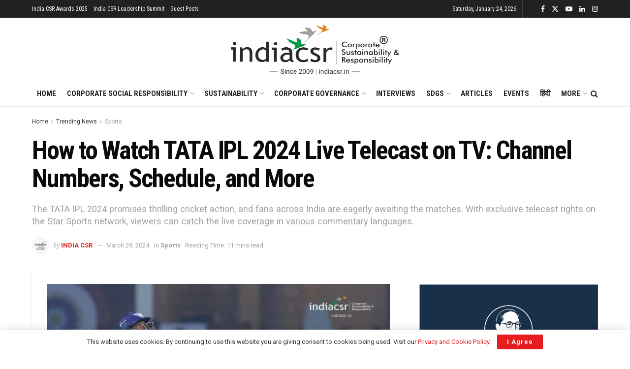

--- FILE ---
content_type: text/html; charset=UTF-8
request_url: https://indiacsr.in/how-to-watch-tata-ipl-live-telecast-tv-channel-numbers/
body_size: 107304
content:
<!doctype html>
<!--[if lt IE 7]> <html class="no-js lt-ie9 lt-ie8 lt-ie7" lang="en-US" prefix="og: https://ogp.me/ns#"> <![endif]-->
<!--[if IE 7]>    <html class="no-js lt-ie9 lt-ie8" lang="en-US" prefix="og: https://ogp.me/ns#"> <![endif]-->
<!--[if IE 8]>    <html class="no-js lt-ie9" lang="en-US" prefix="og: https://ogp.me/ns#"> <![endif]-->
<!--[if IE 9]>    <html class="no-js lt-ie10" lang="en-US" prefix="og: https://ogp.me/ns#"> <![endif]-->
<!--[if gt IE 8]><!--> <html class="no-js" lang="en-US" prefix="og: https://ogp.me/ns#"> <!--<![endif]-->
<head>
    <meta http-equiv="Content-Type" content="text/html; charset=UTF-8" />
    <meta name='viewport' content='width=device-width, initial-scale=1, user-scalable=yes' />
    <link rel="profile" href="http://gmpg.org/xfn/11" />
    <link rel="pingback" href="https://indiacsr.in/xmlrpc.php" />
    <meta property="og:type" content="article">
<meta property="og:title" content="How to Watch TATA IPL 2024 Live Telecast on TV: Channel Numbers, Schedule, and More">
<meta property="og:site_name" content="India CSR">
<meta property="og:description" content="The TATA IPL 2024 is here, bringing with it the same excitement and anticipation that cricket fans across India eagerly await. With">
<meta property="og:url" content="https://indiacsr.in/how-to-watch-tata-ipl-live-telecast-tv-channel-numbers/">
<meta property="og:locale" content="en_US">
<meta property="og:image" content="https://indiacsr.in/wp-content/uploads/2024/03/How-to-Watch-TATA-IPL-2024-Live-Telecast-on-TV.jpg">
<meta property="og:image:height" content="870">
<meta property="og:image:width" content="1280">
<meta property="article:published_time" content="2024-03-29T00:27:54+05:30">
<meta property="article:modified_time" content="2024-03-29T00:27:57+05:30">
<meta property="article:author" content="https://www.facebook.com/indiacsrnetwork">
<meta property="article:section" content="Sports">
<meta property="article:tag" content="IPL 2024">
<meta property="article:tag" content="TATA IPL 2024">
<meta property="article:tag" content="TATA IPL 2024 Live Telecast">
<meta name="twitter:card" content="summary_large_image">
<meta name="twitter:title" content="How to Watch TATA IPL 2024 Live Telecast on TV: Channel Numbers, Schedule, and More">
<meta name="twitter:description" content="The TATA IPL 2024 is here, bringing with it the same excitement and anticipation that cricket fans across India eagerly await. With">
<meta name="twitter:url" content="https://indiacsr.in/how-to-watch-tata-ipl-live-telecast-tv-channel-numbers/">
<meta name="twitter:site" content="https://twitter.com/indiacsr">
<meta name="twitter:image" content="https://indiacsr.in/wp-content/uploads/2024/03/How-to-Watch-TATA-IPL-2024-Live-Telecast-on-TV.jpg">
<meta name="twitter:image:width" content="1280">
<meta name="twitter:image:height" content="870">
			<script type="text/javascript">
			  var jnews_ajax_url = '/?ajax-request=jnews'
			</script>
			<script type="text/javascript">;window.jnews=window.jnews||{},window.jnews.library=window.jnews.library||{},window.jnews.library=function(){"use strict";var e=this;e.win=window,e.doc=document,e.noop=function(){},e.globalBody=e.doc.getElementsByTagName("body")[0],e.globalBody=e.globalBody?e.globalBody:e.doc,e.win.jnewsDataStorage=e.win.jnewsDataStorage||{_storage:new WeakMap,put:function(e,t,n){this._storage.has(e)||this._storage.set(e,new Map),this._storage.get(e).set(t,n)},get:function(e,t){return this._storage.get(e).get(t)},has:function(e,t){return this._storage.has(e)&&this._storage.get(e).has(t)},remove:function(e,t){var n=this._storage.get(e).delete(t);return 0===!this._storage.get(e).size&&this._storage.delete(e),n}},e.windowWidth=function(){return e.win.innerWidth||e.docEl.clientWidth||e.globalBody.clientWidth},e.windowHeight=function(){return e.win.innerHeight||e.docEl.clientHeight||e.globalBody.clientHeight},e.requestAnimationFrame=e.win.requestAnimationFrame||e.win.webkitRequestAnimationFrame||e.win.mozRequestAnimationFrame||e.win.msRequestAnimationFrame||window.oRequestAnimationFrame||function(e){return setTimeout(e,1e3/60)},e.cancelAnimationFrame=e.win.cancelAnimationFrame||e.win.webkitCancelAnimationFrame||e.win.webkitCancelRequestAnimationFrame||e.win.mozCancelAnimationFrame||e.win.msCancelRequestAnimationFrame||e.win.oCancelRequestAnimationFrame||function(e){clearTimeout(e)},e.classListSupport="classList"in document.createElement("_"),e.hasClass=e.classListSupport?function(e,t){return e.classList.contains(t)}:function(e,t){return e.className.indexOf(t)>=0},e.addClass=e.classListSupport?function(t,n){e.hasClass(t,n)||t.classList.add(n)}:function(t,n){e.hasClass(t,n)||(t.className+=" "+n)},e.removeClass=e.classListSupport?function(t,n){e.hasClass(t,n)&&t.classList.remove(n)}:function(t,n){e.hasClass(t,n)&&(t.className=t.className.replace(n,""))},e.objKeys=function(e){var t=[];for(var n in e)Object.prototype.hasOwnProperty.call(e,n)&&t.push(n);return t},e.isObjectSame=function(e,t){var n=!0;return JSON.stringify(e)!==JSON.stringify(t)&&(n=!1),n},e.extend=function(){for(var e,t,n,o=arguments[0]||{},i=1,a=arguments.length;i<a;i++)if(null!==(e=arguments[i]))for(t in e)o!==(n=e[t])&&void 0!==n&&(o[t]=n);return o},e.dataStorage=e.win.jnewsDataStorage,e.isVisible=function(e){return 0!==e.offsetWidth&&0!==e.offsetHeight||e.getBoundingClientRect().length},e.getHeight=function(e){return e.offsetHeight||e.clientHeight||e.getBoundingClientRect().height},e.getWidth=function(e){return e.offsetWidth||e.clientWidth||e.getBoundingClientRect().width},e.supportsPassive=!1;try{var t=Object.defineProperty({},"passive",{get:function(){e.supportsPassive=!0}});"createEvent"in e.doc?e.win.addEventListener("test",null,t):"fireEvent"in e.doc&&e.win.attachEvent("test",null)}catch(e){}e.passiveOption=!!e.supportsPassive&&{passive:!0},e.setStorage=function(e,t){e="jnews-"+e;var n={expired:Math.floor(((new Date).getTime()+432e5)/1e3)};t=Object.assign(n,t);localStorage.setItem(e,JSON.stringify(t))},e.getStorage=function(e){e="jnews-"+e;var t=localStorage.getItem(e);return null!==t&&0<t.length?JSON.parse(localStorage.getItem(e)):{}},e.expiredStorage=function(){var t,n="jnews-";for(var o in localStorage)o.indexOf(n)>-1&&"undefined"!==(t=e.getStorage(o.replace(n,""))).expired&&t.expired<Math.floor((new Date).getTime()/1e3)&&localStorage.removeItem(o)},e.addEvents=function(t,n,o){for(var i in n){var a=["touchstart","touchmove"].indexOf(i)>=0&&!o&&e.passiveOption;"createEvent"in e.doc?t.addEventListener(i,n[i],a):"fireEvent"in e.doc&&t.attachEvent("on"+i,n[i])}},e.removeEvents=function(t,n){for(var o in n)"createEvent"in e.doc?t.removeEventListener(o,n[o]):"fireEvent"in e.doc&&t.detachEvent("on"+o,n[o])},e.triggerEvents=function(t,n,o){var i;o=o||{detail:null};return"createEvent"in e.doc?(!(i=e.doc.createEvent("CustomEvent")||new CustomEvent(n)).initCustomEvent||i.initCustomEvent(n,!0,!1,o),void t.dispatchEvent(i)):"fireEvent"in e.doc?((i=e.doc.createEventObject()).eventType=n,void t.fireEvent("on"+i.eventType,i)):void 0},e.getParents=function(t,n){void 0===n&&(n=e.doc);for(var o=[],i=t.parentNode,a=!1;!a;)if(i){var r=i;r.querySelectorAll(n).length?a=!0:(o.push(r),i=r.parentNode)}else o=[],a=!0;return o},e.forEach=function(e,t,n){for(var o=0,i=e.length;o<i;o++)t.call(n,e[o],o)},e.getText=function(e){return e.innerText||e.textContent},e.setText=function(e,t){var n="object"==typeof t?t.innerText||t.textContent:t;e.innerText&&(e.innerText=n),e.textContent&&(e.textContent=n)},e.httpBuildQuery=function(t){return e.objKeys(t).reduce(function t(n){var o=arguments.length>1&&void 0!==arguments[1]?arguments[1]:null;return function(i,a){var r=n[a];a=encodeURIComponent(a);var s=o?"".concat(o,"[").concat(a,"]"):a;return null==r||"function"==typeof r?(i.push("".concat(s,"=")),i):["number","boolean","string"].includes(typeof r)?(i.push("".concat(s,"=").concat(encodeURIComponent(r))),i):(i.push(e.objKeys(r).reduce(t(r,s),[]).join("&")),i)}}(t),[]).join("&")},e.get=function(t,n,o,i){return o="function"==typeof o?o:e.noop,e.ajax("GET",t,n,o,i)},e.post=function(t,n,o,i){return o="function"==typeof o?o:e.noop,e.ajax("POST",t,n,o,i)},e.ajax=function(t,n,o,i,a){var r=new XMLHttpRequest,s=n,c=e.httpBuildQuery(o);if(t=-1!=["GET","POST"].indexOf(t)?t:"GET",r.open(t,s+("GET"==t?"?"+c:""),!0),"POST"==t&&r.setRequestHeader("Content-type","application/x-www-form-urlencoded"),r.setRequestHeader("X-Requested-With","XMLHttpRequest"),r.onreadystatechange=function(){4===r.readyState&&200<=r.status&&300>r.status&&"function"==typeof i&&i.call(void 0,r.response)},void 0!==a&&!a){return{xhr:r,send:function(){r.send("POST"==t?c:null)}}}return r.send("POST"==t?c:null),{xhr:r}},e.scrollTo=function(t,n,o){function i(e,t,n){this.start=this.position(),this.change=e-this.start,this.currentTime=0,this.increment=20,this.duration=void 0===n?500:n,this.callback=t,this.finish=!1,this.animateScroll()}return Math.easeInOutQuad=function(e,t,n,o){return(e/=o/2)<1?n/2*e*e+t:-n/2*(--e*(e-2)-1)+t},i.prototype.stop=function(){this.finish=!0},i.prototype.move=function(t){e.doc.documentElement.scrollTop=t,e.globalBody.parentNode.scrollTop=t,e.globalBody.scrollTop=t},i.prototype.position=function(){return e.doc.documentElement.scrollTop||e.globalBody.parentNode.scrollTop||e.globalBody.scrollTop},i.prototype.animateScroll=function(){this.currentTime+=this.increment;var t=Math.easeInOutQuad(this.currentTime,this.start,this.change,this.duration);this.move(t),this.currentTime<this.duration&&!this.finish?e.requestAnimationFrame.call(e.win,this.animateScroll.bind(this)):this.callback&&"function"==typeof this.callback&&this.callback()},new i(t,n,o)},e.unwrap=function(t){var n,o=t;e.forEach(t,(function(e,t){n?n+=e:n=e})),o.replaceWith(n)},e.performance={start:function(e){performance.mark(e+"Start")},stop:function(e){performance.mark(e+"End"),performance.measure(e,e+"Start",e+"End")}},e.fps=function(){var t=0,n=0,o=0;!function(){var i=t=0,a=0,r=0,s=document.getElementById("fpsTable"),c=function(t){void 0===document.getElementsByTagName("body")[0]?e.requestAnimationFrame.call(e.win,(function(){c(t)})):document.getElementsByTagName("body")[0].appendChild(t)};null===s&&((s=document.createElement("div")).style.position="fixed",s.style.top="120px",s.style.left="10px",s.style.width="100px",s.style.height="20px",s.style.border="1px solid black",s.style.fontSize="11px",s.style.zIndex="100000",s.style.backgroundColor="white",s.id="fpsTable",c(s));var l=function(){o++,n=Date.now(),(a=(o/(r=(n-t)/1e3)).toPrecision(2))!=i&&(i=a,s.innerHTML=i+"fps"),1<r&&(t=n,o=0),e.requestAnimationFrame.call(e.win,l)};l()}()},e.instr=function(e,t){for(var n=0;n<t.length;n++)if(-1!==e.toLowerCase().indexOf(t[n].toLowerCase()))return!0},e.winLoad=function(t,n){function o(o){if("complete"===e.doc.readyState||"interactive"===e.doc.readyState)return!o||n?setTimeout(t,n||1):t(o),1}o()||e.addEvents(e.win,{load:o})},e.docReady=function(t,n){function o(o){if("complete"===e.doc.readyState||"interactive"===e.doc.readyState)return!o||n?setTimeout(t,n||1):t(o),1}o()||e.addEvents(e.doc,{DOMContentLoaded:o})},e.fireOnce=function(){e.docReady((function(){e.assets=e.assets||[],e.assets.length&&(e.boot(),e.load_assets())}),50)},e.boot=function(){e.length&&e.doc.querySelectorAll("style[media]").forEach((function(e){"not all"==e.getAttribute("media")&&e.removeAttribute("media")}))},e.create_js=function(t,n){var o=e.doc.createElement("script");switch(o.setAttribute("src",t),n){case"defer":o.setAttribute("defer",!0);break;case"async":o.setAttribute("async",!0);break;case"deferasync":o.setAttribute("defer",!0),o.setAttribute("async",!0)}e.globalBody.appendChild(o)},e.load_assets=function(){"object"==typeof e.assets&&e.forEach(e.assets.slice(0),(function(t,n){var o="";t.defer&&(o+="defer"),t.async&&(o+="async"),e.create_js(t.url,o);var i=e.assets.indexOf(t);i>-1&&e.assets.splice(i,1)})),e.assets=jnewsoption.au_scripts=window.jnewsads=[]},e.setCookie=function(e,t,n){var o="";if(n){var i=new Date;i.setTime(i.getTime()+24*n*60*60*1e3),o="; expires="+i.toUTCString()}document.cookie=e+"="+(t||"")+o+"; path=/"},e.getCookie=function(e){for(var t=e+"=",n=document.cookie.split(";"),o=0;o<n.length;o++){for(var i=n[o];" "==i.charAt(0);)i=i.substring(1,i.length);if(0==i.indexOf(t))return i.substring(t.length,i.length)}return null},e.eraseCookie=function(e){document.cookie=e+"=; Path=/; Expires=Thu, 01 Jan 1970 00:00:01 GMT;"},e.docReady((function(){e.globalBody=e.globalBody==e.doc?e.doc.getElementsByTagName("body")[0]:e.globalBody,e.globalBody=e.globalBody?e.globalBody:e.doc})),e.winLoad((function(){e.winLoad((function(){var t=!1;if(void 0!==window.jnewsadmin)if(void 0!==window.file_version_checker){var n=e.objKeys(window.file_version_checker);n.length?n.forEach((function(e){t||"10.0.4"===window.file_version_checker[e]||(t=!0)})):t=!0}else t=!0;t&&(window.jnewsHelper.getMessage(),window.jnewsHelper.getNotice())}),2500)}))},window.jnews.library=new window.jnews.library;</script><!-- Google tag (gtag.js) consent mode dataLayer added by Site Kit -->
<script type="text/javascript" id="google_gtagjs-js-consent-mode-data-layer">
/* <![CDATA[ */
window.dataLayer = window.dataLayer || [];function gtag(){dataLayer.push(arguments);}
gtag('consent', 'default', {"ad_personalization":"denied","ad_storage":"denied","ad_user_data":"denied","analytics_storage":"denied","functionality_storage":"denied","security_storage":"denied","personalization_storage":"denied","region":["AT","BE","BG","CH","CY","CZ","DE","DK","EE","ES","FI","FR","GB","GR","HR","HU","IE","IS","IT","LI","LT","LU","LV","MT","NL","NO","PL","PT","RO","SE","SI","SK"],"wait_for_update":500});
window._googlesitekitConsentCategoryMap = {"statistics":["analytics_storage"],"marketing":["ad_storage","ad_user_data","ad_personalization"],"functional":["functionality_storage","security_storage"],"preferences":["personalization_storage"]};
window._googlesitekitConsents = {"ad_personalization":"denied","ad_storage":"denied","ad_user_data":"denied","analytics_storage":"denied","functionality_storage":"denied","security_storage":"denied","personalization_storage":"denied","region":["AT","BE","BG","CH","CY","CZ","DE","DK","EE","ES","FI","FR","GB","GR","HR","HU","IE","IS","IT","LI","LT","LU","LV","MT","NL","NO","PL","PT","RO","SE","SI","SK"],"wait_for_update":500};
/* ]]> */
</script>
<!-- End Google tag (gtag.js) consent mode dataLayer added by Site Kit -->

<!-- Search Engine Optimization by Rank Math PRO - https://rankmath.com/ -->
<title>How To Watch TATA IPL 2024 Live Telecast On TV: Channel Numbers, Schedule, And More</title>
<meta name="description" content="Discover how to watch TATA IPL 2024 live telecast on TV with channel numbers, schedule, and new rules. Get ready for thrilling cricket action!"/>
<meta name="robots" content="follow, index, max-snippet:-1, max-video-preview:-1, max-image-preview:large"/>
<link rel="canonical" href="https://indiacsr.in/how-to-watch-tata-ipl-live-telecast-tv-channel-numbers/" />
<meta property="og:locale" content="en_US" />
<meta property="og:type" content="article" />
<meta property="og:title" content="How To Watch TATA IPL 2024 Live Telecast On TV: Channel Numbers, Schedule, And More" />
<meta property="og:description" content="Discover how to watch TATA IPL 2024 live telecast on TV with channel numbers, schedule, and new rules. Get ready for thrilling cricket action!" />
<meta property="og:url" content="https://indiacsr.in/how-to-watch-tata-ipl-live-telecast-tv-channel-numbers/" />
<meta property="og:site_name" content="India CSR" />
<meta property="article:publisher" content="https://www.facebook.com/indiacsrnetwork" />
<meta property="article:author" content="https://www.facebook.com/indiacsrnetwork" />
<meta property="article:tag" content="IPL 2024" />
<meta property="article:tag" content="TATA IPL 2024" />
<meta property="article:tag" content="TATA IPL 2024 Live Telecast" />
<meta property="article:section" content="Sports" />
<meta property="og:updated_time" content="2024-03-29T00:27:57+05:30" />
<meta property="og:image" content="https://indiacsr.in/wp-content/uploads/2024/03/How-to-Watch-TATA-IPL-2024-Live-Telecast-on-TV.jpg" />
<meta property="og:image:secure_url" content="https://indiacsr.in/wp-content/uploads/2024/03/How-to-Watch-TATA-IPL-2024-Live-Telecast-on-TV.jpg" />
<meta property="og:image:width" content="1280" />
<meta property="og:image:height" content="870" />
<meta property="og:image:alt" content="How to Watch TATA IPL 2024 Live Telecast on TV: Channel Numbers, Schedule, and More" />
<meta property="og:image:type" content="image/jpeg" />
<meta property="article:published_time" content="2024-03-29T00:27:54+05:30" />
<meta property="article:modified_time" content="2024-03-29T00:27:57+05:30" />
<meta name="twitter:card" content="summary_large_image" />
<meta name="twitter:title" content="How To Watch TATA IPL 2024 Live Telecast On TV: Channel Numbers, Schedule, And More" />
<meta name="twitter:description" content="Discover how to watch TATA IPL 2024 live telecast on TV with channel numbers, schedule, and new rules. Get ready for thrilling cricket action!" />
<meta name="twitter:site" content="@indiacsr" />
<meta name="twitter:creator" content="@indiacsr" />
<meta name="twitter:image" content="https://indiacsr.in/wp-content/uploads/2024/03/How-to-Watch-TATA-IPL-2024-Live-Telecast-on-TV.jpg" />
<meta name="twitter:label1" content="Written by" />
<meta name="twitter:data1" content="India CSR" />
<meta name="twitter:label2" content="Time to read" />
<meta name="twitter:data2" content="5 minutes" />
<script type="application/ld+json" class="rank-math-schema-pro">{"@context":"https://schema.org","@graph":[{"@type":"Place","@id":"https://indiacsr.in/#place","address":{"@type":"PostalAddress","streetAddress":"222, Krishna Vatika, Near Shalini School, Church Road","addressLocality":"Boirdadar","addressRegion":"Raigarh","postalCode":"496001","addressCountry":"Chhattisgarh"}},{"@type":["NewsMediaOrganization","Organization"],"@id":"https://indiacsr.in/#organization","name":"India CSR","url":"http://indiacsr.in","sameAs":["https://www.facebook.com/indiacsrnetwork","https://twitter.com/indiacsr","https://www.linkedin.com/in/indiacsrnetwork/"],"email":"rusenk@indiacsr.in","address":{"@type":"PostalAddress","streetAddress":"222, Krishna Vatika, Near Shalini School, Church Road","addressLocality":"Boirdadar","addressRegion":"Raigarh","postalCode":"496001","addressCountry":"Chhattisgarh"},"logo":{"@type":"ImageObject","@id":"https://indiacsr.in/#logo","url":"https://indiacsr.in/wp-content/uploads/2025/04/India-CSR-Logo-Updated-New.png","contentUrl":"https://indiacsr.in/wp-content/uploads/2025/04/India-CSR-Logo-Updated-New.png","caption":"India CSR","inLanguage":"en-US","width":"684","height":"203"},"contactPoint":[{"@type":"ContactPoint","telephone":"+91 9981099555","contactType":"customer support"}],"description":"India CSR is the largest media on CSR and sustainability offering diverse content across multisectoral issues on business responsibility. It covers Sustainable Development, Corporate Social Responsibility (CSR), Sustainability, and related issues in India. Founded in 2009, the organisation aspires to become a globally admired media that offers valuable information to its readers through responsible reporting.","location":{"@id":"https://indiacsr.in/#place"}},{"@type":"WebSite","@id":"https://indiacsr.in/#website","url":"https://indiacsr.in","name":"India CSR","publisher":{"@id":"https://indiacsr.in/#organization"},"inLanguage":"en-US"},{"@type":"ImageObject","@id":"https://indiacsr.in/wp-content/uploads/2024/03/How-to-Watch-TATA-IPL-2024-Live-Telecast-on-TV.jpg","url":"https://indiacsr.in/wp-content/uploads/2024/03/How-to-Watch-TATA-IPL-2024-Live-Telecast-on-TV.jpg","width":"1280","height":"870","caption":"How to Watch TATA IPL 2024 Live Telecast on TV: Channel Numbers, Schedule, and More","inLanguage":"en-US"},{"@type":"BreadcrumbList","@id":"https://indiacsr.in/how-to-watch-tata-ipl-live-telecast-tv-channel-numbers/#breadcrumb","itemListElement":[{"@type":"ListItem","position":"1","item":{"@id":"https://indiacsr.in/","name":"India CSR"}},{"@type":"ListItem","position":"2","item":{"@id":"https://indiacsr.in/trending/sports-trending/","name":"Sports"}},{"@type":"ListItem","position":"3","item":{"@id":"https://indiacsr.in/how-to-watch-tata-ipl-live-telecast-tv-channel-numbers/","name":"How to Watch TATA IPL 2024 Live Telecast on TV: Channel Numbers, Schedule, and More"}}]},{"@type":"WebPage","@id":"https://indiacsr.in/how-to-watch-tata-ipl-live-telecast-tv-channel-numbers/#webpage","url":"https://indiacsr.in/how-to-watch-tata-ipl-live-telecast-tv-channel-numbers/","name":"How To Watch TATA IPL 2024 Live Telecast On TV: Channel Numbers, Schedule, And More","datePublished":"2024-03-29T00:27:54+05:30","dateModified":"2024-03-29T00:27:57+05:30","isPartOf":{"@id":"https://indiacsr.in/#website"},"primaryImageOfPage":{"@id":"https://indiacsr.in/wp-content/uploads/2024/03/How-to-Watch-TATA-IPL-2024-Live-Telecast-on-TV.jpg"},"inLanguage":"en-US","breadcrumb":{"@id":"https://indiacsr.in/how-to-watch-tata-ipl-live-telecast-tv-channel-numbers/#breadcrumb"}},{"@type":"Person","@id":"https://indiacsr.in/author/indiacsr/","name":"India CSR","url":"https://indiacsr.in/author/indiacsr/","image":{"@type":"ImageObject","@id":"https://secure.gravatar.com/avatar/cdd9d9721f8c35d90c94229778f26ea6aba6a85c8e01a3776a3ce1fbb3a71721?s=96&amp;d=mm&amp;r=g","url":"https://secure.gravatar.com/avatar/cdd9d9721f8c35d90c94229778f26ea6aba6a85c8e01a3776a3ce1fbb3a71721?s=96&amp;d=mm&amp;r=g","caption":"India CSR","inLanguage":"en-US"},"sameAs":["http://indiacsr.in","https://www.facebook.com/indiacsrnetwork","https://twitter.com/https://twitter.com/indiacsr"],"worksFor":{"@id":"https://indiacsr.in/#organization"}},{"articleSection":"Sports","headline":"How to Watch TATA IPL 2024 Live Telecast on TV: Channel Numbers, Schedule, and More","description":"Discover how to watch TATA IPL 2024 live telecast on TV with channel numbers, schedule, and new rules. Get ready for thrilling cricket action!","keywords":"TATA IPL 2024","@type":"NewsArticle","author":{"@id":"https://indiacsr.in/author/indiacsr/","name":"India CSR"},"datePublished":"2024-03-29T00:27:54+05:30","dateModified":"2024-03-29T00:27:57+05:30","image":{"@id":"https://indiacsr.in/wp-content/uploads/2024/03/How-to-Watch-TATA-IPL-2024-Live-Telecast-on-TV.jpg"},"copyrightYear":"2024","name":"How to Watch TATA IPL 2024 Live Telecast on TV: Channel Numbers, Schedule, and More","@id":"https://indiacsr.in/how-to-watch-tata-ipl-live-telecast-tv-channel-numbers/#schema-1424735","isPartOf":{"@id":"https://indiacsr.in/how-to-watch-tata-ipl-live-telecast-tv-channel-numbers/#webpage"},"publisher":{"@id":"https://indiacsr.in/#organization"},"inLanguage":"en-US","mainEntityOfPage":{"@id":"https://indiacsr.in/how-to-watch-tata-ipl-live-telecast-tv-channel-numbers/#webpage"}}]}</script>
<!-- /Rank Math WordPress SEO plugin -->

<link rel='dns-prefetch' href='//www.googletagmanager.com' />
<link rel='dns-prefetch' href='//news.google.com' />
<link rel='dns-prefetch' href='//fonts.googleapis.com' />
<link rel='dns-prefetch' href='//pagead2.googlesyndication.com' />
<link rel='preconnect' href='https://fonts.gstatic.com' />
<link rel="alternate" type="application/rss+xml" title="India CSR &raquo; Feed" href="https://indiacsr.in/feed/" />
<link rel="alternate" title="oEmbed (JSON)" type="application/json+oembed" href="https://indiacsr.in/wp-json/oembed/1.0/embed?url=https%3A%2F%2Findiacsr.in%2Fhow-to-watch-tata-ipl-live-telecast-tv-channel-numbers%2F" />
<link rel="alternate" title="oEmbed (XML)" type="text/xml+oembed" href="https://indiacsr.in/wp-json/oembed/1.0/embed?url=https%3A%2F%2Findiacsr.in%2Fhow-to-watch-tata-ipl-live-telecast-tv-channel-numbers%2F&#038;format=xml" />
<link rel="alternate" type="application/rss+xml" title="India CSR &raquo; Stories Feed" href="https://indiacsr.in/web-stories/feed/"><style id='wp-img-auto-sizes-contain-inline-css' type='text/css'>
img:is([sizes=auto i],[sizes^="auto," i]){contain-intrinsic-size:3000px 1500px}
/*# sourceURL=wp-img-auto-sizes-contain-inline-css */
</style>
<style id='wp-emoji-styles-inline-css' type='text/css'>

	img.wp-smiley, img.emoji {
		display: inline !important;
		border: none !important;
		box-shadow: none !important;
		height: 1em !important;
		width: 1em !important;
		margin: 0 0.07em !important;
		vertical-align: -0.1em !important;
		background: none !important;
		padding: 0 !important;
	}
/*# sourceURL=wp-emoji-styles-inline-css */
</style>
<style id='wp-block-library-inline-css' type='text/css'>
:root{--wp-block-synced-color:#7a00df;--wp-block-synced-color--rgb:122,0,223;--wp-bound-block-color:var(--wp-block-synced-color);--wp-editor-canvas-background:#ddd;--wp-admin-theme-color:#007cba;--wp-admin-theme-color--rgb:0,124,186;--wp-admin-theme-color-darker-10:#006ba1;--wp-admin-theme-color-darker-10--rgb:0,107,160.5;--wp-admin-theme-color-darker-20:#005a87;--wp-admin-theme-color-darker-20--rgb:0,90,135;--wp-admin-border-width-focus:2px}@media (min-resolution:192dpi){:root{--wp-admin-border-width-focus:1.5px}}.wp-element-button{cursor:pointer}:root .has-very-light-gray-background-color{background-color:#eee}:root .has-very-dark-gray-background-color{background-color:#313131}:root .has-very-light-gray-color{color:#eee}:root .has-very-dark-gray-color{color:#313131}:root .has-vivid-green-cyan-to-vivid-cyan-blue-gradient-background{background:linear-gradient(135deg,#00d084,#0693e3)}:root .has-purple-crush-gradient-background{background:linear-gradient(135deg,#34e2e4,#4721fb 50%,#ab1dfe)}:root .has-hazy-dawn-gradient-background{background:linear-gradient(135deg,#faaca8,#dad0ec)}:root .has-subdued-olive-gradient-background{background:linear-gradient(135deg,#fafae1,#67a671)}:root .has-atomic-cream-gradient-background{background:linear-gradient(135deg,#fdd79a,#004a59)}:root .has-nightshade-gradient-background{background:linear-gradient(135deg,#330968,#31cdcf)}:root .has-midnight-gradient-background{background:linear-gradient(135deg,#020381,#2874fc)}:root{--wp--preset--font-size--normal:16px;--wp--preset--font-size--huge:42px}.has-regular-font-size{font-size:1em}.has-larger-font-size{font-size:2.625em}.has-normal-font-size{font-size:var(--wp--preset--font-size--normal)}.has-huge-font-size{font-size:var(--wp--preset--font-size--huge)}.has-text-align-center{text-align:center}.has-text-align-left{text-align:left}.has-text-align-right{text-align:right}.has-fit-text{white-space:nowrap!important}#end-resizable-editor-section{display:none}.aligncenter{clear:both}.items-justified-left{justify-content:flex-start}.items-justified-center{justify-content:center}.items-justified-right{justify-content:flex-end}.items-justified-space-between{justify-content:space-between}.screen-reader-text{border:0;clip-path:inset(50%);height:1px;margin:-1px;overflow:hidden;padding:0;position:absolute;width:1px;word-wrap:normal!important}.screen-reader-text:focus{background-color:#ddd;clip-path:none;color:#444;display:block;font-size:1em;height:auto;left:5px;line-height:normal;padding:15px 23px 14px;text-decoration:none;top:5px;width:auto;z-index:100000}html :where(.has-border-color){border-style:solid}html :where([style*=border-top-color]){border-top-style:solid}html :where([style*=border-right-color]){border-right-style:solid}html :where([style*=border-bottom-color]){border-bottom-style:solid}html :where([style*=border-left-color]){border-left-style:solid}html :where([style*=border-width]){border-style:solid}html :where([style*=border-top-width]){border-top-style:solid}html :where([style*=border-right-width]){border-right-style:solid}html :where([style*=border-bottom-width]){border-bottom-style:solid}html :where([style*=border-left-width]){border-left-style:solid}html :where(img[class*=wp-image-]){height:auto;max-width:100%}:where(figure){margin:0 0 1em}html :where(.is-position-sticky){--wp-admin--admin-bar--position-offset:var(--wp-admin--admin-bar--height,0px)}@media screen and (max-width:600px){html :where(.is-position-sticky){--wp-admin--admin-bar--position-offset:0px}}

/*# sourceURL=wp-block-library-inline-css */
</style><style id='wp-block-heading-inline-css' type='text/css'>
h1:where(.wp-block-heading).has-background,h2:where(.wp-block-heading).has-background,h3:where(.wp-block-heading).has-background,h4:where(.wp-block-heading).has-background,h5:where(.wp-block-heading).has-background,h6:where(.wp-block-heading).has-background{padding:1.25em 2.375em}h1.has-text-align-left[style*=writing-mode]:where([style*=vertical-lr]),h1.has-text-align-right[style*=writing-mode]:where([style*=vertical-rl]),h2.has-text-align-left[style*=writing-mode]:where([style*=vertical-lr]),h2.has-text-align-right[style*=writing-mode]:where([style*=vertical-rl]),h3.has-text-align-left[style*=writing-mode]:where([style*=vertical-lr]),h3.has-text-align-right[style*=writing-mode]:where([style*=vertical-rl]),h4.has-text-align-left[style*=writing-mode]:where([style*=vertical-lr]),h4.has-text-align-right[style*=writing-mode]:where([style*=vertical-rl]),h5.has-text-align-left[style*=writing-mode]:where([style*=vertical-lr]),h5.has-text-align-right[style*=writing-mode]:where([style*=vertical-rl]),h6.has-text-align-left[style*=writing-mode]:where([style*=vertical-lr]),h6.has-text-align-right[style*=writing-mode]:where([style*=vertical-rl]){rotate:180deg}
/*# sourceURL=https://indiacsr.in/wp-includes/blocks/heading/style.min.css */
</style>
<style id='wp-block-list-inline-css' type='text/css'>
ol,ul{box-sizing:border-box}:root :where(.wp-block-list.has-background){padding:1.25em 2.375em}
/*# sourceURL=https://indiacsr.in/wp-includes/blocks/list/style.min.css */
</style>
<style id='wp-block-paragraph-inline-css' type='text/css'>
.is-small-text{font-size:.875em}.is-regular-text{font-size:1em}.is-large-text{font-size:2.25em}.is-larger-text{font-size:3em}.has-drop-cap:not(:focus):first-letter{float:left;font-size:8.4em;font-style:normal;font-weight:100;line-height:.68;margin:.05em .1em 0 0;text-transform:uppercase}body.rtl .has-drop-cap:not(:focus):first-letter{float:none;margin-left:.1em}p.has-drop-cap.has-background{overflow:hidden}:root :where(p.has-background){padding:1.25em 2.375em}:where(p.has-text-color:not(.has-link-color)) a{color:inherit}p.has-text-align-left[style*="writing-mode:vertical-lr"],p.has-text-align-right[style*="writing-mode:vertical-rl"]{rotate:180deg}
/*# sourceURL=https://indiacsr.in/wp-includes/blocks/paragraph/style.min.css */
</style>
<style id='wp-block-table-inline-css' type='text/css'>
.wp-block-table{overflow-x:auto}.wp-block-table table{border-collapse:collapse;width:100%}.wp-block-table thead{border-bottom:3px solid}.wp-block-table tfoot{border-top:3px solid}.wp-block-table td,.wp-block-table th{border:1px solid;padding:.5em}.wp-block-table .has-fixed-layout{table-layout:fixed;width:100%}.wp-block-table .has-fixed-layout td,.wp-block-table .has-fixed-layout th{word-break:break-word}.wp-block-table.aligncenter,.wp-block-table.alignleft,.wp-block-table.alignright{display:table;width:auto}.wp-block-table.aligncenter td,.wp-block-table.aligncenter th,.wp-block-table.alignleft td,.wp-block-table.alignleft th,.wp-block-table.alignright td,.wp-block-table.alignright th{word-break:break-word}.wp-block-table .has-subtle-light-gray-background-color{background-color:#f3f4f5}.wp-block-table .has-subtle-pale-green-background-color{background-color:#e9fbe5}.wp-block-table .has-subtle-pale-blue-background-color{background-color:#e7f5fe}.wp-block-table .has-subtle-pale-pink-background-color{background-color:#fcf0ef}.wp-block-table.is-style-stripes{background-color:initial;border-collapse:inherit;border-spacing:0}.wp-block-table.is-style-stripes tbody tr:nth-child(odd){background-color:#f0f0f0}.wp-block-table.is-style-stripes.has-subtle-light-gray-background-color tbody tr:nth-child(odd){background-color:#f3f4f5}.wp-block-table.is-style-stripes.has-subtle-pale-green-background-color tbody tr:nth-child(odd){background-color:#e9fbe5}.wp-block-table.is-style-stripes.has-subtle-pale-blue-background-color tbody tr:nth-child(odd){background-color:#e7f5fe}.wp-block-table.is-style-stripes.has-subtle-pale-pink-background-color tbody tr:nth-child(odd){background-color:#fcf0ef}.wp-block-table.is-style-stripes td,.wp-block-table.is-style-stripes th{border-color:#0000}.wp-block-table.is-style-stripes{border-bottom:1px solid #f0f0f0}.wp-block-table .has-border-color td,.wp-block-table .has-border-color th,.wp-block-table .has-border-color tr,.wp-block-table .has-border-color>*{border-color:inherit}.wp-block-table table[style*=border-top-color] tr:first-child,.wp-block-table table[style*=border-top-color] tr:first-child td,.wp-block-table table[style*=border-top-color] tr:first-child th,.wp-block-table table[style*=border-top-color]>*,.wp-block-table table[style*=border-top-color]>* td,.wp-block-table table[style*=border-top-color]>* th{border-top-color:inherit}.wp-block-table table[style*=border-top-color] tr:not(:first-child){border-top-color:initial}.wp-block-table table[style*=border-right-color] td:last-child,.wp-block-table table[style*=border-right-color] th,.wp-block-table table[style*=border-right-color] tr,.wp-block-table table[style*=border-right-color]>*{border-right-color:inherit}.wp-block-table table[style*=border-bottom-color] tr:last-child,.wp-block-table table[style*=border-bottom-color] tr:last-child td,.wp-block-table table[style*=border-bottom-color] tr:last-child th,.wp-block-table table[style*=border-bottom-color]>*,.wp-block-table table[style*=border-bottom-color]>* td,.wp-block-table table[style*=border-bottom-color]>* th{border-bottom-color:inherit}.wp-block-table table[style*=border-bottom-color] tr:not(:last-child){border-bottom-color:initial}.wp-block-table table[style*=border-left-color] td:first-child,.wp-block-table table[style*=border-left-color] th,.wp-block-table table[style*=border-left-color] tr,.wp-block-table table[style*=border-left-color]>*{border-left-color:inherit}.wp-block-table table[style*=border-style] td,.wp-block-table table[style*=border-style] th,.wp-block-table table[style*=border-style] tr,.wp-block-table table[style*=border-style]>*{border-style:inherit}.wp-block-table table[style*=border-width] td,.wp-block-table table[style*=border-width] th,.wp-block-table table[style*=border-width] tr,.wp-block-table table[style*=border-width]>*{border-style:inherit;border-width:inherit}
/*# sourceURL=https://indiacsr.in/wp-includes/blocks/table/style.min.css */
</style>
<style id='global-styles-inline-css' type='text/css'>
:root{--wp--preset--aspect-ratio--square: 1;--wp--preset--aspect-ratio--4-3: 4/3;--wp--preset--aspect-ratio--3-4: 3/4;--wp--preset--aspect-ratio--3-2: 3/2;--wp--preset--aspect-ratio--2-3: 2/3;--wp--preset--aspect-ratio--16-9: 16/9;--wp--preset--aspect-ratio--9-16: 9/16;--wp--preset--color--black: #000000;--wp--preset--color--cyan-bluish-gray: #abb8c3;--wp--preset--color--white: #ffffff;--wp--preset--color--pale-pink: #f78da7;--wp--preset--color--vivid-red: #cf2e2e;--wp--preset--color--luminous-vivid-orange: #ff6900;--wp--preset--color--luminous-vivid-amber: #fcb900;--wp--preset--color--light-green-cyan: #7bdcb5;--wp--preset--color--vivid-green-cyan: #00d084;--wp--preset--color--pale-cyan-blue: #8ed1fc;--wp--preset--color--vivid-cyan-blue: #0693e3;--wp--preset--color--vivid-purple: #9b51e0;--wp--preset--gradient--vivid-cyan-blue-to-vivid-purple: linear-gradient(135deg,rgb(6,147,227) 0%,rgb(155,81,224) 100%);--wp--preset--gradient--light-green-cyan-to-vivid-green-cyan: linear-gradient(135deg,rgb(122,220,180) 0%,rgb(0,208,130) 100%);--wp--preset--gradient--luminous-vivid-amber-to-luminous-vivid-orange: linear-gradient(135deg,rgb(252,185,0) 0%,rgb(255,105,0) 100%);--wp--preset--gradient--luminous-vivid-orange-to-vivid-red: linear-gradient(135deg,rgb(255,105,0) 0%,rgb(207,46,46) 100%);--wp--preset--gradient--very-light-gray-to-cyan-bluish-gray: linear-gradient(135deg,rgb(238,238,238) 0%,rgb(169,184,195) 100%);--wp--preset--gradient--cool-to-warm-spectrum: linear-gradient(135deg,rgb(74,234,220) 0%,rgb(151,120,209) 20%,rgb(207,42,186) 40%,rgb(238,44,130) 60%,rgb(251,105,98) 80%,rgb(254,248,76) 100%);--wp--preset--gradient--blush-light-purple: linear-gradient(135deg,rgb(255,206,236) 0%,rgb(152,150,240) 100%);--wp--preset--gradient--blush-bordeaux: linear-gradient(135deg,rgb(254,205,165) 0%,rgb(254,45,45) 50%,rgb(107,0,62) 100%);--wp--preset--gradient--luminous-dusk: linear-gradient(135deg,rgb(255,203,112) 0%,rgb(199,81,192) 50%,rgb(65,88,208) 100%);--wp--preset--gradient--pale-ocean: linear-gradient(135deg,rgb(255,245,203) 0%,rgb(182,227,212) 50%,rgb(51,167,181) 100%);--wp--preset--gradient--electric-grass: linear-gradient(135deg,rgb(202,248,128) 0%,rgb(113,206,126) 100%);--wp--preset--gradient--midnight: linear-gradient(135deg,rgb(2,3,129) 0%,rgb(40,116,252) 100%);--wp--preset--font-size--small: 13px;--wp--preset--font-size--medium: 20px;--wp--preset--font-size--large: 36px;--wp--preset--font-size--x-large: 42px;--wp--preset--spacing--20: 0.44rem;--wp--preset--spacing--30: 0.67rem;--wp--preset--spacing--40: 1rem;--wp--preset--spacing--50: 1.5rem;--wp--preset--spacing--60: 2.25rem;--wp--preset--spacing--70: 3.38rem;--wp--preset--spacing--80: 5.06rem;--wp--preset--shadow--natural: 6px 6px 9px rgba(0, 0, 0, 0.2);--wp--preset--shadow--deep: 12px 12px 50px rgba(0, 0, 0, 0.4);--wp--preset--shadow--sharp: 6px 6px 0px rgba(0, 0, 0, 0.2);--wp--preset--shadow--outlined: 6px 6px 0px -3px rgb(255, 255, 255), 6px 6px rgb(0, 0, 0);--wp--preset--shadow--crisp: 6px 6px 0px rgb(0, 0, 0);}:where(.is-layout-flex){gap: 0.5em;}:where(.is-layout-grid){gap: 0.5em;}body .is-layout-flex{display: flex;}.is-layout-flex{flex-wrap: wrap;align-items: center;}.is-layout-flex > :is(*, div){margin: 0;}body .is-layout-grid{display: grid;}.is-layout-grid > :is(*, div){margin: 0;}:where(.wp-block-columns.is-layout-flex){gap: 2em;}:where(.wp-block-columns.is-layout-grid){gap: 2em;}:where(.wp-block-post-template.is-layout-flex){gap: 1.25em;}:where(.wp-block-post-template.is-layout-grid){gap: 1.25em;}.has-black-color{color: var(--wp--preset--color--black) !important;}.has-cyan-bluish-gray-color{color: var(--wp--preset--color--cyan-bluish-gray) !important;}.has-white-color{color: var(--wp--preset--color--white) !important;}.has-pale-pink-color{color: var(--wp--preset--color--pale-pink) !important;}.has-vivid-red-color{color: var(--wp--preset--color--vivid-red) !important;}.has-luminous-vivid-orange-color{color: var(--wp--preset--color--luminous-vivid-orange) !important;}.has-luminous-vivid-amber-color{color: var(--wp--preset--color--luminous-vivid-amber) !important;}.has-light-green-cyan-color{color: var(--wp--preset--color--light-green-cyan) !important;}.has-vivid-green-cyan-color{color: var(--wp--preset--color--vivid-green-cyan) !important;}.has-pale-cyan-blue-color{color: var(--wp--preset--color--pale-cyan-blue) !important;}.has-vivid-cyan-blue-color{color: var(--wp--preset--color--vivid-cyan-blue) !important;}.has-vivid-purple-color{color: var(--wp--preset--color--vivid-purple) !important;}.has-black-background-color{background-color: var(--wp--preset--color--black) !important;}.has-cyan-bluish-gray-background-color{background-color: var(--wp--preset--color--cyan-bluish-gray) !important;}.has-white-background-color{background-color: var(--wp--preset--color--white) !important;}.has-pale-pink-background-color{background-color: var(--wp--preset--color--pale-pink) !important;}.has-vivid-red-background-color{background-color: var(--wp--preset--color--vivid-red) !important;}.has-luminous-vivid-orange-background-color{background-color: var(--wp--preset--color--luminous-vivid-orange) !important;}.has-luminous-vivid-amber-background-color{background-color: var(--wp--preset--color--luminous-vivid-amber) !important;}.has-light-green-cyan-background-color{background-color: var(--wp--preset--color--light-green-cyan) !important;}.has-vivid-green-cyan-background-color{background-color: var(--wp--preset--color--vivid-green-cyan) !important;}.has-pale-cyan-blue-background-color{background-color: var(--wp--preset--color--pale-cyan-blue) !important;}.has-vivid-cyan-blue-background-color{background-color: var(--wp--preset--color--vivid-cyan-blue) !important;}.has-vivid-purple-background-color{background-color: var(--wp--preset--color--vivid-purple) !important;}.has-black-border-color{border-color: var(--wp--preset--color--black) !important;}.has-cyan-bluish-gray-border-color{border-color: var(--wp--preset--color--cyan-bluish-gray) !important;}.has-white-border-color{border-color: var(--wp--preset--color--white) !important;}.has-pale-pink-border-color{border-color: var(--wp--preset--color--pale-pink) !important;}.has-vivid-red-border-color{border-color: var(--wp--preset--color--vivid-red) !important;}.has-luminous-vivid-orange-border-color{border-color: var(--wp--preset--color--luminous-vivid-orange) !important;}.has-luminous-vivid-amber-border-color{border-color: var(--wp--preset--color--luminous-vivid-amber) !important;}.has-light-green-cyan-border-color{border-color: var(--wp--preset--color--light-green-cyan) !important;}.has-vivid-green-cyan-border-color{border-color: var(--wp--preset--color--vivid-green-cyan) !important;}.has-pale-cyan-blue-border-color{border-color: var(--wp--preset--color--pale-cyan-blue) !important;}.has-vivid-cyan-blue-border-color{border-color: var(--wp--preset--color--vivid-cyan-blue) !important;}.has-vivid-purple-border-color{border-color: var(--wp--preset--color--vivid-purple) !important;}.has-vivid-cyan-blue-to-vivid-purple-gradient-background{background: var(--wp--preset--gradient--vivid-cyan-blue-to-vivid-purple) !important;}.has-light-green-cyan-to-vivid-green-cyan-gradient-background{background: var(--wp--preset--gradient--light-green-cyan-to-vivid-green-cyan) !important;}.has-luminous-vivid-amber-to-luminous-vivid-orange-gradient-background{background: var(--wp--preset--gradient--luminous-vivid-amber-to-luminous-vivid-orange) !important;}.has-luminous-vivid-orange-to-vivid-red-gradient-background{background: var(--wp--preset--gradient--luminous-vivid-orange-to-vivid-red) !important;}.has-very-light-gray-to-cyan-bluish-gray-gradient-background{background: var(--wp--preset--gradient--very-light-gray-to-cyan-bluish-gray) !important;}.has-cool-to-warm-spectrum-gradient-background{background: var(--wp--preset--gradient--cool-to-warm-spectrum) !important;}.has-blush-light-purple-gradient-background{background: var(--wp--preset--gradient--blush-light-purple) !important;}.has-blush-bordeaux-gradient-background{background: var(--wp--preset--gradient--blush-bordeaux) !important;}.has-luminous-dusk-gradient-background{background: var(--wp--preset--gradient--luminous-dusk) !important;}.has-pale-ocean-gradient-background{background: var(--wp--preset--gradient--pale-ocean) !important;}.has-electric-grass-gradient-background{background: var(--wp--preset--gradient--electric-grass) !important;}.has-midnight-gradient-background{background: var(--wp--preset--gradient--midnight) !important;}.has-small-font-size{font-size: var(--wp--preset--font-size--small) !important;}.has-medium-font-size{font-size: var(--wp--preset--font-size--medium) !important;}.has-large-font-size{font-size: var(--wp--preset--font-size--large) !important;}.has-x-large-font-size{font-size: var(--wp--preset--font-size--x-large) !important;}
/*# sourceURL=global-styles-inline-css */
</style>

<style id='classic-theme-styles-inline-css' type='text/css'>
/*! This file is auto-generated */
.wp-block-button__link{color:#fff;background-color:#32373c;border-radius:9999px;box-shadow:none;text-decoration:none;padding:calc(.667em + 2px) calc(1.333em + 2px);font-size:1.125em}.wp-block-file__button{background:#32373c;color:#fff;text-decoration:none}
/*# sourceURL=/wp-includes/css/classic-themes.min.css */
</style>
<link rel='stylesheet' id='wp-components-css' href='https://indiacsr.in/wp-includes/css/dist/components/style.min.css?ver=6.9' type='text/css' media='all' />
<link rel='stylesheet' id='wp-preferences-css' href='https://indiacsr.in/wp-includes/css/dist/preferences/style.min.css?ver=6.9' type='text/css' media='all' />
<link rel='stylesheet' id='wp-block-editor-css' href='https://indiacsr.in/wp-includes/css/dist/block-editor/style.min.css?ver=6.9' type='text/css' media='all' />
<link rel='stylesheet' id='popup-maker-block-library-style-css' href='https://indiacsr.in/wp-content/plugins/popup-maker/dist/packages/block-library-style.css?ver=dbea705cfafe089d65f1' type='text/css' media='all' />
<link rel='stylesheet' id='js_composer_front-css' href='https://indiacsr.in/wp-content/plugins/wpbakery-page-builder/assets/css/js_composer.min.css?ver=7.9' type='text/css' media='all' />
<link rel='stylesheet' id='jeg_customizer_font-css' href='//fonts.googleapis.com/css?family=Roboto%3Aregular%2C700%7CRoboto+Condensed%3Aregular%2C700%7CPT+Serif%3Aregular%2Citalic%2C700%2C700italic&#038;display=swap&#038;ver=1.3.2' type='text/css' media='all' />
<link rel='stylesheet' id='mediaelement-css' href='https://indiacsr.in/wp-includes/js/mediaelement/mediaelementplayer-legacy.min.css?ver=4.2.17' type='text/css' media='all' />
<link rel='stylesheet' id='wp-mediaelement-css' href='https://indiacsr.in/wp-includes/js/mediaelement/wp-mediaelement.min.css?ver=6.9' type='text/css' media='all' />
<link rel='stylesheet' id='font-awesome-css' href='https://indiacsr.in/wp-content/themes/jnews/assets/fonts/font-awesome/font-awesome.min.css?ver=12.0.3' type='text/css' media='all' />
<link rel='preload' as='font' type='font/woff2' crossorigin id='font-awesome-webfont-css' href='https://indiacsr.in/wp-content/themes/jnews/assets/fonts/font-awesome/fonts/fontawesome-webfont.woff2?v=4.7.0' type='text/css' media='all' />
<link rel='preload' as='font' type='font/woff' crossorigin id='jnews-icon-webfont-css' href='https://indiacsr.in/wp-content/themes/jnews/assets/fonts/jegicon/fonts/jegicon.woff' type='text/css' media='all' />
<link rel='preload' as='font' type='font/woff2' crossorigin id='vc-font-awesome-brands-webfont-css' href='https://indiacsr.in/wp-content/plugins/wpbakery-page-builder/assets/lib/vendor/node_modules/@fortawesome/fontawesome-free/webfonts/fa-brands-400.woff2' type='text/css' media='all' />
<link rel='preload' as='font' type='font/woff2' crossorigin id='vc-font-awesome-regular-webfont-css' href='https://indiacsr.in/wp-content/plugins/wpbakery-page-builder/assets/lib/vendor/node_modules/@fortawesome/fontawesome-free/webfonts/fa-regular-400.woff2' type='text/css' media='all' />
<link rel='preload' as='font' type='font/woff2' crossorigin id='vc-font-awesome-solid-webfont-css' href='https://indiacsr.in/wp-content/plugins/wpbakery-page-builder/assets/lib/vendor/node_modules/@fortawesome/fontawesome-free/webfonts/fa-solid-900.woff2' type='text/css' media='all' />
<link rel='stylesheet' id='jnews-icon-css' href='https://indiacsr.in/wp-content/themes/jnews/assets/fonts/jegicon/jegicon.css?ver=12.0.3' type='text/css' media='all' />
<link rel='stylesheet' id='jscrollpane-css' href='https://indiacsr.in/wp-content/themes/jnews/assets/css/jquery.jscrollpane.css?ver=12.0.3' type='text/css' media='all' />
<link rel='stylesheet' id='oknav-css' href='https://indiacsr.in/wp-content/themes/jnews/assets/css/okayNav.css?ver=12.0.3' type='text/css' media='all' />
<link rel='stylesheet' id='magnific-popup-css' href='https://indiacsr.in/wp-content/themes/jnews/assets/css/magnific-popup.css?ver=12.0.3' type='text/css' media='all' />
<link rel='stylesheet' id='chosen-css' href='https://indiacsr.in/wp-content/themes/jnews/assets/css/chosen/chosen.css?ver=12.0.3' type='text/css' media='all' />
<link rel='stylesheet' id='jnews-main-css' href='https://indiacsr.in/wp-content/themes/jnews/assets/css/main.css?ver=12.0.3' type='text/css' media='all' />
<link rel='stylesheet' id='jnews-pages-css' href='https://indiacsr.in/wp-content/themes/jnews/assets/css/pages.css?ver=12.0.3' type='text/css' media='all' />
<link rel='stylesheet' id='jnews-single-css' href='https://indiacsr.in/wp-content/themes/jnews/assets/css/single.css?ver=12.0.3' type='text/css' media='all' />
<link rel='stylesheet' id='jnews-responsive-css' href='https://indiacsr.in/wp-content/themes/jnews/assets/css/responsive.css?ver=12.0.3' type='text/css' media='all' />
<link rel='stylesheet' id='jnews-pb-temp-css' href='https://indiacsr.in/wp-content/themes/jnews/assets/css/pb-temp.css?ver=12.0.3' type='text/css' media='all' />
<link rel='stylesheet' id='jnews-js-composer-css' href='https://indiacsr.in/wp-content/themes/jnews/assets/css/js-composer-frontend.css?ver=12.0.3' type='text/css' media='all' />
<link rel='stylesheet' id='jnews-style-css' href='https://indiacsr.in/wp-content/themes/jnews/style.css?ver=12.0.3' type='text/css' media='all' />
<link rel='stylesheet' id='jnews-darkmode-css' href='https://indiacsr.in/wp-content/themes/jnews/assets/css/darkmode.css?ver=12.0.3' type='text/css' media='all' />
<link rel='stylesheet' id='jnews-select-share-css' href='https://indiacsr.in/wp-content/plugins/jnews-social-share/assets/css/plugin.css' type='text/css' media='all' />
<script type="text/javascript" src="https://www.googletagmanager.com/gtag/js?id=G-T8L1DNKNRP" id="jnews-google-tag-manager-js" defer></script>
<script type="text/javascript" id="jnews-google-tag-manager-js-after">
/* <![CDATA[ */
				window.addEventListener('DOMContentLoaded', function() {
					(function() {
						window.dataLayer = window.dataLayer || [];
						function gtag(){dataLayer.push(arguments);}
						gtag('js', new Date());
						gtag('config', 'G-T8L1DNKNRP');
					})();
				});
				
//# sourceURL=jnews-google-tag-manager-js-after
/* ]]> */
</script>
<script type="text/javascript" src="https://indiacsr.in/wp-includes/js/jquery/jquery.min.js?ver=3.7.1" id="jquery-core-js"></script>
<script type="text/javascript" src="https://indiacsr.in/wp-includes/js/jquery/jquery-migrate.min.js?ver=3.4.1" id="jquery-migrate-js"></script>

<!-- Google tag (gtag.js) snippet added by Site Kit -->
<!-- Google Analytics snippet added by Site Kit -->
<script type="text/javascript" src="https://www.googletagmanager.com/gtag/js?id=GT-M6PF2LC" id="google_gtagjs-js" async></script>
<script type="text/javascript" id="google_gtagjs-js-after">
/* <![CDATA[ */
window.dataLayer = window.dataLayer || [];function gtag(){dataLayer.push(arguments);}
gtag("set","linker",{"domains":["indiacsr.in"]});
gtag("js", new Date());
gtag("set", "developer_id.dZTNiMT", true);
gtag("config", "GT-M6PF2LC");
 window._googlesitekit = window._googlesitekit || {}; window._googlesitekit.throttledEvents = []; window._googlesitekit.gtagEvent = (name, data) => { var key = JSON.stringify( { name, data } ); if ( !! window._googlesitekit.throttledEvents[ key ] ) { return; } window._googlesitekit.throttledEvents[ key ] = true; setTimeout( () => { delete window._googlesitekit.throttledEvents[ key ]; }, 5 ); gtag( "event", name, { ...data, event_source: "site-kit" } ); }; 
//# sourceURL=google_gtagjs-js-after
/* ]]> */
</script>
<script></script><link rel="https://api.w.org/" href="https://indiacsr.in/wp-json/" /><link rel="alternate" title="JSON" type="application/json" href="https://indiacsr.in/wp-json/wp/v2/posts/146125" /><link rel="EditURI" type="application/rsd+xml" title="RSD" href="https://indiacsr.in/xmlrpc.php?rsd" />
<meta name="generator" content="WordPress 6.9" />
<link rel='shortlink' href='https://indiacsr.in/?p=146125' />
<meta name="generator" content="Site Kit by Google 1.166.0" />  <script src="https://cdn.onesignal.com/sdks/web/v16/OneSignalSDK.page.js" defer></script>
  <script>
          window.OneSignalDeferred = window.OneSignalDeferred || [];
          OneSignalDeferred.push(async function(OneSignal) {
            await OneSignal.init({
              appId: "0e064810-67b9-4a49-860e-cc8749e46363",
              serviceWorkerOverrideForTypical: true,
              path: "https://indiacsr.in/wp-content/plugins/onesignal-free-web-push-notifications/sdk_files/",
              serviceWorkerParam: { scope: "/wp-content/plugins/onesignal-free-web-push-notifications/sdk_files/push/onesignal/" },
              serviceWorkerPath: "OneSignalSDKWorker.js",
            });
          });

          // Unregister the legacy OneSignal service worker to prevent scope conflicts
          if (navigator.serviceWorker) {
            navigator.serviceWorker.getRegistrations().then((registrations) => {
              // Iterate through all registered service workers
              registrations.forEach((registration) => {
                // Check the script URL to identify the specific service worker
                if (registration.active && registration.active.scriptURL.includes('OneSignalSDKWorker.js.php')) {
                  // Unregister the service worker
                  registration.unregister().then((success) => {
                    if (success) {
                      console.log('OneSignalSW: Successfully unregistered:', registration.active.scriptURL);
                    } else {
                      console.log('OneSignalSW: Failed to unregister:', registration.active.scriptURL);
                    }
                  });
                }
              });
            }).catch((error) => {
              console.error('Error fetching service worker registrations:', error);
            });
        }
        </script>

<!-- Google AdSense meta tags added by Site Kit -->
<meta name="google-adsense-platform-account" content="ca-host-pub-2644536267352236">
<meta name="google-adsense-platform-domain" content="sitekit.withgoogle.com">
<!-- End Google AdSense meta tags added by Site Kit -->
<meta name="generator" content="Powered by WPBakery Page Builder - drag and drop page builder for WordPress."/>
<script type="text/javascript" id="google_gtagjs" src="https://indiacsr.in/?local_ga_js=86c913a25994c1327b021456eb60283b" async="async"></script>
<script type="text/javascript" id="google_gtagjs-inline">
/* <![CDATA[ */
window.dataLayer = window.dataLayer || [];function gtag(){dataLayer.push(arguments);}gtag('js', new Date());gtag('config', 'G-T8L1DNKNRP', {'anonymize_ip': true} );
/* ]]> */
</script>

<!-- Google AdSense snippet added by Site Kit -->
<script type="text/javascript" async="async" src="https://pagead2.googlesyndication.com/pagead/js/adsbygoogle.js?client=ca-pub-6426096265226157&amp;host=ca-host-pub-2644536267352236" crossorigin="anonymous"></script>

<!-- End Google AdSense snippet added by Site Kit -->
<script type='application/ld+json'>{"@context":"http:\/\/schema.org","@type":"Organization","@id":"https:\/\/indiacsr.in\/#organization","url":"https:\/\/indiacsr.in\/","name":"India CSR","logo":{"@type":"ImageObject","url":"https:\/\/indiacsr.in\/wp-content\/uploads\/2025\/04\/India-CSR-Logo-Updated-New.png"},"sameAs":["https:\/\/www.facebook.com\/indiacsrnetwork","https:\/\/twitter.com\/indiacsr","https:\/\/www.youtube.com\/channel\/UC6mbYzCmHexZ7eOcnvf4a5A","https:\/\/www.linkedin.com\/in\/indiacsrnetwork\/","https:\/\/www.instagram.com\/indiacsrnetwork\/"]}</script>
<script type='application/ld+json'>{"@context":"http:\/\/schema.org","@type":"WebSite","@id":"https:\/\/indiacsr.in\/#website","url":"https:\/\/indiacsr.in\/","name":"India CSR","potentialAction":{"@type":"SearchAction","target":"https:\/\/indiacsr.in\/?s={search_term_string}","query-input":"required name=search_term_string"}}</script>
<link rel="icon" href="https://indiacsr.in/wp-content/uploads/2020/08/cropped-india-csr-icon-75x75.png" sizes="32x32" />
<link rel="icon" href="https://indiacsr.in/wp-content/uploads/2020/08/cropped-india-csr-icon-300x300.png" sizes="192x192" />
<link rel="apple-touch-icon" href="https://indiacsr.in/wp-content/uploads/2020/08/cropped-india-csr-icon-300x300.png" />
<meta name="msapplication-TileImage" content="https://indiacsr.in/wp-content/uploads/2020/08/cropped-india-csr-icon-300x300.png" />
<noscript><style> .wpb_animate_when_almost_visible { opacity: 1; }</style></noscript><script async src="https://pagead2.googlesyndication.com/pagead/js/adsbygoogle.js?client=ca-pub-6426096265226157"
     crossorigin="anonymous"></script>
     
     
<meta name="robots" content="max-image-preview:large">

<meta name="adxom-verification" content="tcennocknilkcab319783ff36f49a24663a94f63ff3">

 <!-- bing seo verify -->
<meta name="msvalidate.01" content="EBC9781E54BD2A0C6234CF7486BB640A" />


     <!-- Google tag (gtag.js) -->
<script async src="https://www.googletagmanager.com/gtag/js?id=G-T8L1DNKNRP"></script>
<script>
  window.dataLayer = window.dataLayer || [];
  function gtag(){dataLayer.push(arguments);}
  gtag('js', new Date());

  gtag('config', 'G-T8L1DNKNRP');
</script>

<meta name="google-site-verification" content="9TvZOb3vnGIc6DJdNSneCkFZs3ljAE7wEp0ZHqyMKxs" />



<link rel='stylesheet' id='jnews-scheme-css' href='https://indiacsr.in/wp-content/uploads/jnews/scheme.css?ver=1768445125' type='text/css' media='all' />
</head>
<body class="wp-singular post-template-default single single-post postid-146125 single-format-standard wp-embed-responsive wp-theme-jnews jeg_toggle_light jeg_single_tpl_2 jnews jnews_boxed_container jnews_boxed_container_shadow jeg-mobile-table-scrollable jsc_normal wpb-js-composer js-comp-ver-7.9 vc_responsive">

    
    
    <div class="jeg_ad jeg_ad_top jnews_header_top_ads">
        <div class='ads-wrapper  '></div>    </div>

    <!-- The Main Wrapper
    ============================================= -->
    <div class="jeg_viewport">

        
        <div class="jeg_header_wrapper">
            <div class="jeg_header_instagram_wrapper">
    </div>

<!-- HEADER -->
<div class="jeg_header normal">
    <div class="jeg_topbar jeg_container jeg_navbar_wrapper dark">
    <div class="container">
        <div class="jeg_nav_row">
            
                <div class="jeg_nav_col jeg_nav_left  jeg_nav_grow">
                    <div class="item_wrap jeg_nav_alignleft">
                        <div class="jeg_nav_item">
	<ul class="jeg_menu jeg_top_menu"><li id="menu-item-154485" class="menu-item menu-item-type-post_type menu-item-object-page menu-item-154485"><a href="https://indiacsr.in/awards/">India CSR Awards 2025</a></li>
<li id="menu-item-175020" class="menu-item menu-item-type-post_type menu-item-object-page menu-item-175020"><a href="https://indiacsr.in/summit/">India CSR Leadership Summit</a></li>
<li id="menu-item-154487" class="menu-item menu-item-type-post_type menu-item-object-page menu-item-154487"><a href="https://indiacsr.in/guestposts/">Guest Posts</a></li>
</ul></div>                    </div>
                </div>

                
                <div class="jeg_nav_col jeg_nav_center  jeg_nav_normal">
                    <div class="item_wrap jeg_nav_aligncenter">
                                            </div>
                </div>

                
                <div class="jeg_nav_col jeg_nav_right  jeg_nav_normal">
                    <div class="item_wrap jeg_nav_alignright">
                        <div class="jeg_nav_item jeg_top_date">
    Saturday, January 24, 2026</div><div class="jeg_nav_item jnews_header_topbar_weather">
    </div>			<div
				class="jeg_nav_item socials_widget jeg_social_icon_block nobg">
				<a href="https://www.facebook.com/indiacsrnetwork" target='_blank' rel='external noopener nofollow'  aria-label="Find us on Facebook" class="jeg_facebook"><i class="fa fa-facebook"></i> </a><a href="https://twitter.com/indiacsr" target='_blank' rel='external noopener nofollow'  aria-label="Find us on Twitter" class="jeg_twitter"><i class="fa fa-twitter"><span class="jeg-icon icon-twitter"><svg xmlns="http://www.w3.org/2000/svg" height="1em" viewBox="0 0 512 512"><!--! Font Awesome Free 6.4.2 by @fontawesome - https://fontawesome.com License - https://fontawesome.com/license (Commercial License) Copyright 2023 Fonticons, Inc. --><path d="M389.2 48h70.6L305.6 224.2 487 464H345L233.7 318.6 106.5 464H35.8L200.7 275.5 26.8 48H172.4L272.9 180.9 389.2 48zM364.4 421.8h39.1L151.1 88h-42L364.4 421.8z"/></svg></span></i> </a><a href="https://www.youtube.com/channel/UC6mbYzCmHexZ7eOcnvf4a5A" target='_blank' rel='external noopener nofollow'  aria-label="Find us on Youtube" class="jeg_youtube"><i class="fa fa-youtube-play"></i> </a><a href="https://www.linkedin.com/in/indiacsrnetwork/" target='_blank' rel='external noopener nofollow'  aria-label="Find us on LinkedIn" class="jeg_linkedin"><i class="fa fa-linkedin"></i> </a><a href="https://www.instagram.com/indiacsrnetwork/" target='_blank' rel='external noopener nofollow'  aria-label="Find us on Instagram" class="jeg_instagram"><i class="fa fa-instagram"></i> </a>			</div>
			                    </div>
                </div>

                        </div>
    </div>
</div><!-- /.jeg_container --><div class="jeg_midbar jeg_container jeg_navbar_wrapper normal">
    <div class="container">
        <div class="jeg_nav_row">
            
                <div class="jeg_nav_col jeg_nav_left jeg_nav_normal">
                    <div class="item_wrap jeg_nav_alignleft">
                                            </div>
                </div>

                
                <div class="jeg_nav_col jeg_nav_center jeg_nav_grow">
                    <div class="item_wrap jeg_nav_aligncenter">
                        <div class="jeg_nav_item jeg_logo jeg_desktop_logo">
			<div class="site-title">
			<a href="https://indiacsr.in/" aria-label="Visit Homepage" style="padding: 0px 0px 0px 0px;">
				<img class='jeg_logo_img' src="https://indiacsr.in/wp-content/uploads/2025/04/India-CSR-Logo-Updated-New.png" srcset="https://indiacsr.in/wp-content/uploads/2025/04/India-CSR-Logo-Updated-New.png 1x, https://indiacsr.in/wp-content/uploads/2025/04/India-CSR-Logo-Updated-New.png 2x" alt="India CSR"data-light-src="https://indiacsr.in/wp-content/uploads/2025/04/India-CSR-Logo-Updated-New.png" data-light-srcset="https://indiacsr.in/wp-content/uploads/2025/04/India-CSR-Logo-Updated-New.png 1x, https://indiacsr.in/wp-content/uploads/2025/04/India-CSR-Logo-Updated-New.png 2x" data-dark-src="https://indiacsr.in/wp-content/uploads/2025/04/India-CSR-Logo-Updated.png" data-dark-srcset="https://indiacsr.in/wp-content/uploads/2025/04/India-CSR-Logo-Updated.png 1x, https://indiacsr.in/wp-content/uploads/2025/04/India-CSR-Logo-Updated.png 2x"width="684" height="203">			</a>
		</div>
	</div>
                    </div>
                </div>

                
                <div class="jeg_nav_col jeg_nav_right jeg_nav_normal">
                    <div class="item_wrap jeg_nav_alignright">
                                            </div>
                </div>

                        </div>
    </div>
</div><div class="jeg_bottombar jeg_navbar jeg_container jeg_navbar_wrapper  jeg_navbar_normal">
    <div class="container">
        <div class="jeg_nav_row">
            
                <div class="jeg_nav_col jeg_nav_left jeg_nav_normal">
                    <div class="item_wrap jeg_nav_alignleft">
                                            </div>
                </div>

                
                <div class="jeg_nav_col jeg_nav_center jeg_nav_grow">
                    <div class="item_wrap jeg_nav_aligncenter">
                        <div class="jeg_nav_item jeg_main_menu_wrapper">
<div class="jeg_mainmenu_wrap"><ul class="jeg_menu jeg_main_menu jeg_menu_style_1" data-animation="animate"><li id="menu-item-113148" class="menu-item menu-item-type-custom menu-item-object-custom menu-item-home menu-item-113148 bgnav" data-item-row="default" ><a href="http://indiacsr.in/">Home</a></li>
<li id="menu-item-79590" class="menu-item menu-item-type-taxonomy menu-item-object-category menu-item-has-children menu-item-79590 bgnav" data-item-row="default" ><a href="https://indiacsr.in/csr/">Corporate Social Responsibility</a>
<ul class="sub-menu">
	<li id="menu-item-79580" class="menu-item menu-item-type-taxonomy menu-item-object-category menu-item-79580 bgnav" data-item-row="default" ><a href="https://indiacsr.in/art-culture/">Art &amp; Culture</a></li>
	<li id="menu-item-79591" class="menu-item menu-item-type-taxonomy menu-item-object-category menu-item-79591 bgnav" data-item-row="default" ><a href="https://indiacsr.in/csr-leaders/">CSR Leaders</a></li>
	<li id="menu-item-79586" class="menu-item menu-item-type-taxonomy menu-item-object-category menu-item-79586 bgnav" data-item-row="default" ><a href="https://indiacsr.in/child-rights/">Child Rights</a></li>
	<li id="menu-item-79593" class="menu-item menu-item-type-taxonomy menu-item-object-category menu-item-79593 bgnav" data-item-row="default" ><a href="https://indiacsr.in/culture/">Culture</a></li>
	<li id="menu-item-79596" class="menu-item menu-item-type-taxonomy menu-item-object-category menu-item-79596 bgnav" data-item-row="default" ><a href="https://indiacsr.in/education/">Education</a></li>
	<li id="menu-item-79601" class="menu-item menu-item-type-taxonomy menu-item-object-category menu-item-79601 bgnav" data-item-row="default" ><a href="https://indiacsr.in/sdgs/gender-equality/">Gender Equality</a></li>
	<li id="menu-item-139039" class="menu-item menu-item-type-taxonomy menu-item-object-category menu-item-139039 bgnav" data-item-row="default" ><a href="https://indiacsr.in/around-the-world/">Around the World</a></li>
	<li id="menu-item-79619" class="menu-item menu-item-type-taxonomy menu-item-object-category menu-item-79619 bgnav" data-item-row="default" ><a href="https://indiacsr.in/skill-development/">Skill Development</a></li>
	<li id="menu-item-79618" class="menu-item menu-item-type-taxonomy menu-item-object-category menu-item-79618 bgnav" data-item-row="default" ><a href="https://indiacsr.in/safety/">Safety</a></li>
	<li id="menu-item-79589" class="menu-item menu-item-type-taxonomy menu-item-object-category menu-item-79589 bgnav" data-item-row="default" ><a href="https://indiacsr.in/covid-19/">Covid-19</a></li>
	<li id="menu-item-79617" class="menu-item menu-item-type-taxonomy menu-item-object-category menu-item-79617 bgnav" data-item-row="default" ><a href="https://indiacsr.in/safe-food-for-all/">Safe Food For All</a></li>
</ul>
</li>
<li id="menu-item-79623" class="menu-item menu-item-type-taxonomy menu-item-object-category menu-item-has-children menu-item-79623 bgnav" data-item-row="default" ><a href="https://indiacsr.in/sustainability/">Sustainability</a>
<ul class="sub-menu">
	<li id="menu-item-79624" class="menu-item menu-item-type-taxonomy menu-item-object-category menu-item-79624 bgnav" data-item-row="default" ><a href="https://indiacsr.in/sustainability-dialogues/">Sustainability Dialogues</a></li>
	<li id="menu-item-79625" class="menu-item menu-item-type-taxonomy menu-item-object-category menu-item-79625 bgnav" data-item-row="default" ><a href="https://indiacsr.in/sustainability-knowledge-series/">Sustainability Knowledge Series</a></li>
	<li id="menu-item-79613" class="menu-item menu-item-type-taxonomy menu-item-object-category menu-item-79613 bgnav" data-item-row="default" ><a href="https://indiacsr.in/plastics/">Plastics</a></li>
	<li id="menu-item-79626" class="menu-item menu-item-type-taxonomy menu-item-object-category menu-item-79626 bgnav" data-item-row="default" ><a href="https://indiacsr.in/sustainable-development-goals/">Sustainable Development Goals</a></li>
	<li id="menu-item-138840" class="menu-item menu-item-type-taxonomy menu-item-object-category menu-item-138840 bgnav" data-item-row="default" ><a href="https://indiacsr.in/sustainability/esg/">ESG</a></li>
	<li id="menu-item-79587" class="menu-item menu-item-type-taxonomy menu-item-object-category menu-item-79587 bgnav" data-item-row="default" ><a href="https://indiacsr.in/circular-economy/">Circular Economy</a></li>
	<li id="menu-item-79583" class="menu-item menu-item-type-taxonomy menu-item-object-category menu-item-79583 bgnav" data-item-row="default" ><a href="https://indiacsr.in/brsr/">BRSR</a></li>
</ul>
</li>
<li id="menu-item-79588" class="menu-item menu-item-type-taxonomy menu-item-object-category menu-item-has-children menu-item-79588 bgnav" data-item-row="default" ><a href="https://indiacsr.in/corporate-governance/">Corporate Governance</a>
<ul class="sub-menu">
	<li id="menu-item-79594" class="menu-item menu-item-type-taxonomy menu-item-object-category menu-item-79594 bgnav" data-item-row="default" ><a href="https://indiacsr.in/diversity-inclusion/">Diversity &amp; Inclusion</a></li>
</ul>
</li>
<li id="menu-item-79606" class="menu-item menu-item-type-taxonomy menu-item-object-category menu-item-79606 bgnav" data-item-row="default" ><a href="https://indiacsr.in/interviews/">Interviews</a></li>
<li id="menu-item-166546" class="menu-item menu-item-type-taxonomy menu-item-object-category menu-item-has-children menu-item-166546 bgnav" data-item-row="default" ><a href="https://indiacsr.in/sdgs/">SDGs</a>
<ul class="sub-menu">
	<li id="menu-item-166656" class="menu-item menu-item-type-taxonomy menu-item-object-category menu-item-166656 bgnav" data-item-row="default" ><a href="https://indiacsr.in/sdgs/no-poverty/">No Poverty</a></li>
	<li id="menu-item-166657" class="menu-item menu-item-type-taxonomy menu-item-object-category menu-item-166657 bgnav" data-item-row="default" ><a href="https://indiacsr.in/sdgs/zero-hunger/">Zero Hunger</a></li>
	<li id="menu-item-166658" class="menu-item menu-item-type-taxonomy menu-item-object-category menu-item-166658 bgnav" data-item-row="default" ><a href="https://indiacsr.in/sdgs/good-health-and-well-being/">Good Health &amp; Well-Being</a></li>
	<li id="menu-item-166659" class="menu-item menu-item-type-taxonomy menu-item-object-category menu-item-166659 bgnav" data-item-row="default" ><a href="https://indiacsr.in/sdgs/quality-education/">Quality Education</a></li>
	<li id="menu-item-166660" class="menu-item menu-item-type-taxonomy menu-item-object-category menu-item-166660 bgnav" data-item-row="default" ><a href="https://indiacsr.in/sdgs/gender-equality/">Gender Equality</a></li>
	<li id="menu-item-166661" class="menu-item menu-item-type-taxonomy menu-item-object-category menu-item-166661 bgnav" data-item-row="default" ><a href="https://indiacsr.in/sdgs/clean-water-and-sanitation/">Clean Water &amp; Sanitation &#8211; SDG 6</a></li>
	<li id="menu-item-166662" class="menu-item menu-item-type-taxonomy menu-item-object-category menu-item-166662 bgnav" data-item-row="default" ><a href="https://indiacsr.in/sdgs/affordable-and-clean-energy/">Affordable &amp; Clean Energy</a></li>
	<li id="menu-item-166663" class="menu-item menu-item-type-taxonomy menu-item-object-category menu-item-166663 bgnav" data-item-row="default" ><a href="https://indiacsr.in/sdgs/decent-work-and-economic-growth/">Decent Work &amp; Economic Growth</a></li>
	<li id="menu-item-166664" class="menu-item menu-item-type-taxonomy menu-item-object-category menu-item-166664 bgnav" data-item-row="default" ><a href="https://indiacsr.in/sdgs/industry-innovation-and-infrastructure/">Industry, Innovation &amp; Infrastructure</a></li>
	<li id="menu-item-166665" class="menu-item menu-item-type-taxonomy menu-item-object-category menu-item-166665 bgnav" data-item-row="default" ><a href="https://indiacsr.in/sdgs/reduced-inequalities/">Reduced Inequalities</a></li>
	<li id="menu-item-166666" class="menu-item menu-item-type-taxonomy menu-item-object-category menu-item-166666 bgnav" data-item-row="default" ><a href="https://indiacsr.in/sdgs/sustainable-cities-and-communities/">Sustainable Cities &amp; Communities</a></li>
	<li id="menu-item-166667" class="menu-item menu-item-type-taxonomy menu-item-object-category menu-item-166667 bgnav" data-item-row="default" ><a href="https://indiacsr.in/sdgs/responsible-consumption-and-production/">Responsible Consumption &amp; Production</a></li>
	<li id="menu-item-166668" class="menu-item menu-item-type-taxonomy menu-item-object-category menu-item-166668 bgnav" data-item-row="default" ><a href="https://indiacsr.in/sdgs/climate-action/">Climate Action</a></li>
	<li id="menu-item-166669" class="menu-item menu-item-type-taxonomy menu-item-object-category menu-item-166669 bgnav" data-item-row="default" ><a href="https://indiacsr.in/sdgs/life-below-water/">Life Below Water</a></li>
	<li id="menu-item-166670" class="menu-item menu-item-type-taxonomy menu-item-object-category menu-item-166670 bgnav" data-item-row="default" ><a href="https://indiacsr.in/sdgs/life-on-land/">Life on Land</a></li>
	<li id="menu-item-166671" class="menu-item menu-item-type-taxonomy menu-item-object-category menu-item-166671 bgnav" data-item-row="default" ><a href="https://indiacsr.in/sdgs/peace-justice-and-strong-institutions/">Peace, Justice &amp; Strong Institutions</a></li>
	<li id="menu-item-166672" class="menu-item menu-item-type-taxonomy menu-item-object-category menu-item-166672 bgnav" data-item-row="default" ><a href="https://indiacsr.in/sdgs/partnerships-for-the-goals/">Partnerships for the Goals</a></li>
</ul>
</li>
<li id="menu-item-79581" class="menu-item menu-item-type-taxonomy menu-item-object-category menu-item-79581 bgnav" data-item-row="default" ><a href="https://indiacsr.in/articles/">Articles</a></li>
<li id="menu-item-79598" class="menu-item menu-item-type-taxonomy menu-item-object-category menu-item-79598 bgnav" data-item-row="default" ><a href="https://indiacsr.in/events/">Events</a></li>
<li id="menu-item-111864" class="menu-item menu-item-type-taxonomy menu-item-object-category menu-item-111864 bgnav" data-item-row="default" ><a href="https://indiacsr.in/hindi/">हिंदी</a></li>
<li id="menu-item-79609" class="menu-item menu-item-type-taxonomy menu-item-object-category menu-item-has-children menu-item-79609 bgnav" data-item-row="default" ><a href="https://indiacsr.in/more/">More</a>
<ul class="sub-menu">
	<li id="menu-item-141126" class="menu-item menu-item-type-taxonomy menu-item-object-category menu-item-141126 bgnav" data-item-row="default" ><a href="https://indiacsr.in/business/">Business</a></li>
	<li id="menu-item-140439" class="menu-item menu-item-type-taxonomy menu-item-object-category menu-item-140439 bgnav" data-item-row="default" ><a href="https://indiacsr.in/finance/">Finance</a></li>
	<li id="menu-item-79597" class="menu-item menu-item-type-taxonomy menu-item-object-category menu-item-79597 bgnav" data-item-row="default" ><a href="https://indiacsr.in/environment/">Environment</a></li>
	<li id="menu-item-141325" class="menu-item menu-item-type-taxonomy menu-item-object-category menu-item-141325 bgnav" data-item-row="default" ><a href="https://indiacsr.in/economy/">Economy</a></li>
	<li id="menu-item-79602" class="menu-item menu-item-type-taxonomy menu-item-object-category menu-item-79602 bgnav" data-item-row="default" ><a href="https://indiacsr.in/health/">Health</a></li>
	<li id="menu-item-141324" class="menu-item menu-item-type-taxonomy menu-item-object-category menu-item-141324 bgnav" data-item-row="default" ><a href="https://indiacsr.in/around-the-world/">Around the World</a></li>
	<li id="menu-item-79621" class="menu-item menu-item-type-taxonomy menu-item-object-category menu-item-79621 bgnav" data-item-row="default" ><a href="https://indiacsr.in/social-sector-leaders/">Social Sector Leaders</a></li>
	<li id="menu-item-79620" class="menu-item menu-item-type-taxonomy menu-item-object-category menu-item-79620 bgnav" data-item-row="default" ><a href="https://indiacsr.in/social-entrepreneurship/">Social Entrepreneurship</a></li>
	<li id="menu-item-139360" class="menu-item menu-item-type-taxonomy menu-item-object-category current-post-ancestor menu-item-has-children menu-item-139360 bgnav jeg_child_megamenu two_row" data-item-row="default" ><a href="https://indiacsr.in/trending/">Trending News</a>
	<ul class="sub-menu">
		<li id="menu-item-139373" class="menu-item menu-item-type-taxonomy menu-item-object-category menu-item-has-children menu-item-139373 bgnav" data-item-row="default" ><a href="https://indiacsr.in/trending/important-days/">Important Days</a>
		<ul class="sub-menu">
			<li id="menu-item-139374" class="menu-item menu-item-type-taxonomy menu-item-object-category menu-item-139374 bgnav" data-item-row="default" ><a href="https://indiacsr.in/trending/important-days/festivals/">Festivals</a></li>
		</ul>
</li>
		<li id="menu-item-139369" class="menu-item menu-item-type-taxonomy menu-item-object-category menu-item-139369 bgnav" data-item-row="default" ><a href="https://indiacsr.in/trending/great-people/">Great People</a></li>
		<li id="menu-item-139378" class="menu-item menu-item-type-taxonomy menu-item-object-category menu-item-139378 bgnav" data-item-row="default" ><a href="https://indiacsr.in/product-review/">Product Review</a></li>
		<li id="menu-item-139375" class="menu-item menu-item-type-taxonomy menu-item-object-category menu-item-139375 bgnav" data-item-row="default" ><a href="https://indiacsr.in/trending/international/">International</a></li>
		<li id="menu-item-139380" class="menu-item menu-item-type-taxonomy menu-item-object-category menu-item-139380 bgnav" data-item-row="default" ><a href="https://indiacsr.in/sports/">Sports</a></li>
		<li id="menu-item-139364" class="menu-item menu-item-type-taxonomy menu-item-object-category menu-item-139364 bgnav" data-item-row="default" ><a href="https://indiacsr.in/trending/entertainment-trending/">Entertainment</a></li>
	</ul>
</li>
	<li id="menu-item-79585" class="menu-item menu-item-type-taxonomy menu-item-object-category menu-item-79585 bgnav" data-item-row="default" ><a href="https://indiacsr.in/case-studies/">Case Studies</a></li>
	<li id="menu-item-79612" class="menu-item menu-item-type-taxonomy menu-item-object-category menu-item-79612 bgnav" data-item-row="default" ><a href="https://indiacsr.in/philanthropy/">Philanthropy</a></li>
	<li id="menu-item-139688" class="menu-item menu-item-type-taxonomy menu-item-object-category menu-item-139688 bgnav" data-item-row="default" ><a href="https://indiacsr.in/biography/">Biography</a></li>
	<li id="menu-item-79628" class="menu-item menu-item-type-taxonomy menu-item-object-category menu-item-79628 bgnav" data-item-row="default" ><a href="https://indiacsr.in/technology/">Technology</a></li>
	<li id="menu-item-103491" class="menu-item menu-item-type-taxonomy menu-item-object-category menu-item-103491 bgnav" data-item-row="default" ><a href="https://indiacsr.in/lifestyle/">Lifestyle</a></li>
	<li id="menu-item-99251" class="menu-item menu-item-type-taxonomy menu-item-object-category menu-item-99251 bgnav" data-item-row="default" ><a href="https://indiacsr.in/sports/">Sports</a></li>
	<li id="menu-item-99250" class="menu-item menu-item-type-taxonomy menu-item-object-category menu-item-99250 bgnav" data-item-row="default" ><a href="https://indiacsr.in/gaming/">Gaming</a></li>
	<li id="menu-item-79607" class="menu-item menu-item-type-taxonomy menu-item-object-category menu-item-79607 bgnav" data-item-row="default" ><a href="https://indiacsr.in/knowledge/">Knowledge</a></li>
	<li id="menu-item-117870" class="menu-item menu-item-type-taxonomy menu-item-object-category menu-item-117870 bgnav" data-item-row="default" ><a href="https://indiacsr.in/home-improvement/">Home Improvement</a></li>
	<li id="menu-item-126519" class="menu-item menu-item-type-taxonomy menu-item-object-category menu-item-126519 bgnav" data-item-row="default" ><a href="https://indiacsr.in/words-power/">Words Power</a></li>
	<li id="menu-item-127209" class="menu-item menu-item-type-post_type menu-item-object-page menu-item-127209 bgnav" data-item-row="default" ><a href="https://indiacsr.in/chiefministers/">Chief Ministers</a></li>
</ul>
</li>
</ul></div></div>
                    </div>
                </div>

                
                <div class="jeg_nav_col jeg_nav_right jeg_nav_normal">
                    <div class="item_wrap jeg_nav_alignright">
                        <!-- Search Icon -->
<div class="jeg_nav_item jeg_search_wrapper search_icon jeg_search_popup_expand">
    <a href="#" class="jeg_search_toggle" aria-label="Search Button"><i class="fa fa-search"></i></a>
    <form action="https://indiacsr.in/" method="get" class="jeg_search_form" target="_top">
    <input name="s" class="jeg_search_input" placeholder="Search..." type="text" value="" autocomplete="off">
	<button aria-label="Search Button" type="submit" class="jeg_search_button btn"><i class="fa fa-search"></i></button>
</form>
<!-- jeg_search_hide with_result no_result -->
<div class="jeg_search_result jeg_search_hide with_result">
    <div class="search-result-wrapper">
    </div>
    <div class="search-link search-noresult">
        No Result    </div>
    <div class="search-link search-all-button">
        <i class="fa fa-search"></i> View All Result    </div>
</div></div>                    </div>
                </div>

                        </div>
    </div>
</div></div><!-- /.jeg_header -->        </div>

        <div class="jeg_header_sticky">
            <div class="sticky_blankspace"></div>
<div class="jeg_header normal">
    <div class="jeg_container">
        <div data-mode="scroll" class="jeg_stickybar jeg_navbar jeg_navbar_wrapper  jeg_navbar_shadow jeg_navbar_normal">
            <div class="container">
    <div class="jeg_nav_row">
        
            <div class="jeg_nav_col jeg_nav_left jeg_nav_grow">
                <div class="item_wrap jeg_nav_alignleft">
                    <div class="jeg_nav_item jeg_main_menu_wrapper">
<div class="jeg_mainmenu_wrap"><ul class="jeg_menu jeg_main_menu jeg_menu_style_1" data-animation="animate"><li id="menu-item-113148" class="menu-item menu-item-type-custom menu-item-object-custom menu-item-home menu-item-113148 bgnav" data-item-row="default" ><a href="http://indiacsr.in/">Home</a></li>
<li id="menu-item-79590" class="menu-item menu-item-type-taxonomy menu-item-object-category menu-item-has-children menu-item-79590 bgnav" data-item-row="default" ><a href="https://indiacsr.in/csr/">Corporate Social Responsibility</a>
<ul class="sub-menu">
	<li id="menu-item-79580" class="menu-item menu-item-type-taxonomy menu-item-object-category menu-item-79580 bgnav" data-item-row="default" ><a href="https://indiacsr.in/art-culture/">Art &amp; Culture</a></li>
	<li id="menu-item-79591" class="menu-item menu-item-type-taxonomy menu-item-object-category menu-item-79591 bgnav" data-item-row="default" ><a href="https://indiacsr.in/csr-leaders/">CSR Leaders</a></li>
	<li id="menu-item-79586" class="menu-item menu-item-type-taxonomy menu-item-object-category menu-item-79586 bgnav" data-item-row="default" ><a href="https://indiacsr.in/child-rights/">Child Rights</a></li>
	<li id="menu-item-79593" class="menu-item menu-item-type-taxonomy menu-item-object-category menu-item-79593 bgnav" data-item-row="default" ><a href="https://indiacsr.in/culture/">Culture</a></li>
	<li id="menu-item-79596" class="menu-item menu-item-type-taxonomy menu-item-object-category menu-item-79596 bgnav" data-item-row="default" ><a href="https://indiacsr.in/education/">Education</a></li>
	<li id="menu-item-79601" class="menu-item menu-item-type-taxonomy menu-item-object-category menu-item-79601 bgnav" data-item-row="default" ><a href="https://indiacsr.in/sdgs/gender-equality/">Gender Equality</a></li>
	<li id="menu-item-139039" class="menu-item menu-item-type-taxonomy menu-item-object-category menu-item-139039 bgnav" data-item-row="default" ><a href="https://indiacsr.in/around-the-world/">Around the World</a></li>
	<li id="menu-item-79619" class="menu-item menu-item-type-taxonomy menu-item-object-category menu-item-79619 bgnav" data-item-row="default" ><a href="https://indiacsr.in/skill-development/">Skill Development</a></li>
	<li id="menu-item-79618" class="menu-item menu-item-type-taxonomy menu-item-object-category menu-item-79618 bgnav" data-item-row="default" ><a href="https://indiacsr.in/safety/">Safety</a></li>
	<li id="menu-item-79589" class="menu-item menu-item-type-taxonomy menu-item-object-category menu-item-79589 bgnav" data-item-row="default" ><a href="https://indiacsr.in/covid-19/">Covid-19</a></li>
	<li id="menu-item-79617" class="menu-item menu-item-type-taxonomy menu-item-object-category menu-item-79617 bgnav" data-item-row="default" ><a href="https://indiacsr.in/safe-food-for-all/">Safe Food For All</a></li>
</ul>
</li>
<li id="menu-item-79623" class="menu-item menu-item-type-taxonomy menu-item-object-category menu-item-has-children menu-item-79623 bgnav" data-item-row="default" ><a href="https://indiacsr.in/sustainability/">Sustainability</a>
<ul class="sub-menu">
	<li id="menu-item-79624" class="menu-item menu-item-type-taxonomy menu-item-object-category menu-item-79624 bgnav" data-item-row="default" ><a href="https://indiacsr.in/sustainability-dialogues/">Sustainability Dialogues</a></li>
	<li id="menu-item-79625" class="menu-item menu-item-type-taxonomy menu-item-object-category menu-item-79625 bgnav" data-item-row="default" ><a href="https://indiacsr.in/sustainability-knowledge-series/">Sustainability Knowledge Series</a></li>
	<li id="menu-item-79613" class="menu-item menu-item-type-taxonomy menu-item-object-category menu-item-79613 bgnav" data-item-row="default" ><a href="https://indiacsr.in/plastics/">Plastics</a></li>
	<li id="menu-item-79626" class="menu-item menu-item-type-taxonomy menu-item-object-category menu-item-79626 bgnav" data-item-row="default" ><a href="https://indiacsr.in/sustainable-development-goals/">Sustainable Development Goals</a></li>
	<li id="menu-item-138840" class="menu-item menu-item-type-taxonomy menu-item-object-category menu-item-138840 bgnav" data-item-row="default" ><a href="https://indiacsr.in/sustainability/esg/">ESG</a></li>
	<li id="menu-item-79587" class="menu-item menu-item-type-taxonomy menu-item-object-category menu-item-79587 bgnav" data-item-row="default" ><a href="https://indiacsr.in/circular-economy/">Circular Economy</a></li>
	<li id="menu-item-79583" class="menu-item menu-item-type-taxonomy menu-item-object-category menu-item-79583 bgnav" data-item-row="default" ><a href="https://indiacsr.in/brsr/">BRSR</a></li>
</ul>
</li>
<li id="menu-item-79588" class="menu-item menu-item-type-taxonomy menu-item-object-category menu-item-has-children menu-item-79588 bgnav" data-item-row="default" ><a href="https://indiacsr.in/corporate-governance/">Corporate Governance</a>
<ul class="sub-menu">
	<li id="menu-item-79594" class="menu-item menu-item-type-taxonomy menu-item-object-category menu-item-79594 bgnav" data-item-row="default" ><a href="https://indiacsr.in/diversity-inclusion/">Diversity &amp; Inclusion</a></li>
</ul>
</li>
<li id="menu-item-79606" class="menu-item menu-item-type-taxonomy menu-item-object-category menu-item-79606 bgnav" data-item-row="default" ><a href="https://indiacsr.in/interviews/">Interviews</a></li>
<li id="menu-item-166546" class="menu-item menu-item-type-taxonomy menu-item-object-category menu-item-has-children menu-item-166546 bgnav" data-item-row="default" ><a href="https://indiacsr.in/sdgs/">SDGs</a>
<ul class="sub-menu">
	<li id="menu-item-166656" class="menu-item menu-item-type-taxonomy menu-item-object-category menu-item-166656 bgnav" data-item-row="default" ><a href="https://indiacsr.in/sdgs/no-poverty/">No Poverty</a></li>
	<li id="menu-item-166657" class="menu-item menu-item-type-taxonomy menu-item-object-category menu-item-166657 bgnav" data-item-row="default" ><a href="https://indiacsr.in/sdgs/zero-hunger/">Zero Hunger</a></li>
	<li id="menu-item-166658" class="menu-item menu-item-type-taxonomy menu-item-object-category menu-item-166658 bgnav" data-item-row="default" ><a href="https://indiacsr.in/sdgs/good-health-and-well-being/">Good Health &amp; Well-Being</a></li>
	<li id="menu-item-166659" class="menu-item menu-item-type-taxonomy menu-item-object-category menu-item-166659 bgnav" data-item-row="default" ><a href="https://indiacsr.in/sdgs/quality-education/">Quality Education</a></li>
	<li id="menu-item-166660" class="menu-item menu-item-type-taxonomy menu-item-object-category menu-item-166660 bgnav" data-item-row="default" ><a href="https://indiacsr.in/sdgs/gender-equality/">Gender Equality</a></li>
	<li id="menu-item-166661" class="menu-item menu-item-type-taxonomy menu-item-object-category menu-item-166661 bgnav" data-item-row="default" ><a href="https://indiacsr.in/sdgs/clean-water-and-sanitation/">Clean Water &amp; Sanitation &#8211; SDG 6</a></li>
	<li id="menu-item-166662" class="menu-item menu-item-type-taxonomy menu-item-object-category menu-item-166662 bgnav" data-item-row="default" ><a href="https://indiacsr.in/sdgs/affordable-and-clean-energy/">Affordable &amp; Clean Energy</a></li>
	<li id="menu-item-166663" class="menu-item menu-item-type-taxonomy menu-item-object-category menu-item-166663 bgnav" data-item-row="default" ><a href="https://indiacsr.in/sdgs/decent-work-and-economic-growth/">Decent Work &amp; Economic Growth</a></li>
	<li id="menu-item-166664" class="menu-item menu-item-type-taxonomy menu-item-object-category menu-item-166664 bgnav" data-item-row="default" ><a href="https://indiacsr.in/sdgs/industry-innovation-and-infrastructure/">Industry, Innovation &amp; Infrastructure</a></li>
	<li id="menu-item-166665" class="menu-item menu-item-type-taxonomy menu-item-object-category menu-item-166665 bgnav" data-item-row="default" ><a href="https://indiacsr.in/sdgs/reduced-inequalities/">Reduced Inequalities</a></li>
	<li id="menu-item-166666" class="menu-item menu-item-type-taxonomy menu-item-object-category menu-item-166666 bgnav" data-item-row="default" ><a href="https://indiacsr.in/sdgs/sustainable-cities-and-communities/">Sustainable Cities &amp; Communities</a></li>
	<li id="menu-item-166667" class="menu-item menu-item-type-taxonomy menu-item-object-category menu-item-166667 bgnav" data-item-row="default" ><a href="https://indiacsr.in/sdgs/responsible-consumption-and-production/">Responsible Consumption &amp; Production</a></li>
	<li id="menu-item-166668" class="menu-item menu-item-type-taxonomy menu-item-object-category menu-item-166668 bgnav" data-item-row="default" ><a href="https://indiacsr.in/sdgs/climate-action/">Climate Action</a></li>
	<li id="menu-item-166669" class="menu-item menu-item-type-taxonomy menu-item-object-category menu-item-166669 bgnav" data-item-row="default" ><a href="https://indiacsr.in/sdgs/life-below-water/">Life Below Water</a></li>
	<li id="menu-item-166670" class="menu-item menu-item-type-taxonomy menu-item-object-category menu-item-166670 bgnav" data-item-row="default" ><a href="https://indiacsr.in/sdgs/life-on-land/">Life on Land</a></li>
	<li id="menu-item-166671" class="menu-item menu-item-type-taxonomy menu-item-object-category menu-item-166671 bgnav" data-item-row="default" ><a href="https://indiacsr.in/sdgs/peace-justice-and-strong-institutions/">Peace, Justice &amp; Strong Institutions</a></li>
	<li id="menu-item-166672" class="menu-item menu-item-type-taxonomy menu-item-object-category menu-item-166672 bgnav" data-item-row="default" ><a href="https://indiacsr.in/sdgs/partnerships-for-the-goals/">Partnerships for the Goals</a></li>
</ul>
</li>
<li id="menu-item-79581" class="menu-item menu-item-type-taxonomy menu-item-object-category menu-item-79581 bgnav" data-item-row="default" ><a href="https://indiacsr.in/articles/">Articles</a></li>
<li id="menu-item-79598" class="menu-item menu-item-type-taxonomy menu-item-object-category menu-item-79598 bgnav" data-item-row="default" ><a href="https://indiacsr.in/events/">Events</a></li>
<li id="menu-item-111864" class="menu-item menu-item-type-taxonomy menu-item-object-category menu-item-111864 bgnav" data-item-row="default" ><a href="https://indiacsr.in/hindi/">हिंदी</a></li>
<li id="menu-item-79609" class="menu-item menu-item-type-taxonomy menu-item-object-category menu-item-has-children menu-item-79609 bgnav" data-item-row="default" ><a href="https://indiacsr.in/more/">More</a>
<ul class="sub-menu">
	<li id="menu-item-141126" class="menu-item menu-item-type-taxonomy menu-item-object-category menu-item-141126 bgnav" data-item-row="default" ><a href="https://indiacsr.in/business/">Business</a></li>
	<li id="menu-item-140439" class="menu-item menu-item-type-taxonomy menu-item-object-category menu-item-140439 bgnav" data-item-row="default" ><a href="https://indiacsr.in/finance/">Finance</a></li>
	<li id="menu-item-79597" class="menu-item menu-item-type-taxonomy menu-item-object-category menu-item-79597 bgnav" data-item-row="default" ><a href="https://indiacsr.in/environment/">Environment</a></li>
	<li id="menu-item-141325" class="menu-item menu-item-type-taxonomy menu-item-object-category menu-item-141325 bgnav" data-item-row="default" ><a href="https://indiacsr.in/economy/">Economy</a></li>
	<li id="menu-item-79602" class="menu-item menu-item-type-taxonomy menu-item-object-category menu-item-79602 bgnav" data-item-row="default" ><a href="https://indiacsr.in/health/">Health</a></li>
	<li id="menu-item-141324" class="menu-item menu-item-type-taxonomy menu-item-object-category menu-item-141324 bgnav" data-item-row="default" ><a href="https://indiacsr.in/around-the-world/">Around the World</a></li>
	<li id="menu-item-79621" class="menu-item menu-item-type-taxonomy menu-item-object-category menu-item-79621 bgnav" data-item-row="default" ><a href="https://indiacsr.in/social-sector-leaders/">Social Sector Leaders</a></li>
	<li id="menu-item-79620" class="menu-item menu-item-type-taxonomy menu-item-object-category menu-item-79620 bgnav" data-item-row="default" ><a href="https://indiacsr.in/social-entrepreneurship/">Social Entrepreneurship</a></li>
	<li id="menu-item-139360" class="menu-item menu-item-type-taxonomy menu-item-object-category current-post-ancestor menu-item-has-children menu-item-139360 bgnav jeg_child_megamenu two_row" data-item-row="default" ><a href="https://indiacsr.in/trending/">Trending News</a>
	<ul class="sub-menu">
		<li id="menu-item-139373" class="menu-item menu-item-type-taxonomy menu-item-object-category menu-item-has-children menu-item-139373 bgnav" data-item-row="default" ><a href="https://indiacsr.in/trending/important-days/">Important Days</a>
		<ul class="sub-menu">
			<li id="menu-item-139374" class="menu-item menu-item-type-taxonomy menu-item-object-category menu-item-139374 bgnav" data-item-row="default" ><a href="https://indiacsr.in/trending/important-days/festivals/">Festivals</a></li>
		</ul>
</li>
		<li id="menu-item-139369" class="menu-item menu-item-type-taxonomy menu-item-object-category menu-item-139369 bgnav" data-item-row="default" ><a href="https://indiacsr.in/trending/great-people/">Great People</a></li>
		<li id="menu-item-139378" class="menu-item menu-item-type-taxonomy menu-item-object-category menu-item-139378 bgnav" data-item-row="default" ><a href="https://indiacsr.in/product-review/">Product Review</a></li>
		<li id="menu-item-139375" class="menu-item menu-item-type-taxonomy menu-item-object-category menu-item-139375 bgnav" data-item-row="default" ><a href="https://indiacsr.in/trending/international/">International</a></li>
		<li id="menu-item-139380" class="menu-item menu-item-type-taxonomy menu-item-object-category menu-item-139380 bgnav" data-item-row="default" ><a href="https://indiacsr.in/sports/">Sports</a></li>
		<li id="menu-item-139364" class="menu-item menu-item-type-taxonomy menu-item-object-category menu-item-139364 bgnav" data-item-row="default" ><a href="https://indiacsr.in/trending/entertainment-trending/">Entertainment</a></li>
	</ul>
</li>
	<li id="menu-item-79585" class="menu-item menu-item-type-taxonomy menu-item-object-category menu-item-79585 bgnav" data-item-row="default" ><a href="https://indiacsr.in/case-studies/">Case Studies</a></li>
	<li id="menu-item-79612" class="menu-item menu-item-type-taxonomy menu-item-object-category menu-item-79612 bgnav" data-item-row="default" ><a href="https://indiacsr.in/philanthropy/">Philanthropy</a></li>
	<li id="menu-item-139688" class="menu-item menu-item-type-taxonomy menu-item-object-category menu-item-139688 bgnav" data-item-row="default" ><a href="https://indiacsr.in/biography/">Biography</a></li>
	<li id="menu-item-79628" class="menu-item menu-item-type-taxonomy menu-item-object-category menu-item-79628 bgnav" data-item-row="default" ><a href="https://indiacsr.in/technology/">Technology</a></li>
	<li id="menu-item-103491" class="menu-item menu-item-type-taxonomy menu-item-object-category menu-item-103491 bgnav" data-item-row="default" ><a href="https://indiacsr.in/lifestyle/">Lifestyle</a></li>
	<li id="menu-item-99251" class="menu-item menu-item-type-taxonomy menu-item-object-category menu-item-99251 bgnav" data-item-row="default" ><a href="https://indiacsr.in/sports/">Sports</a></li>
	<li id="menu-item-99250" class="menu-item menu-item-type-taxonomy menu-item-object-category menu-item-99250 bgnav" data-item-row="default" ><a href="https://indiacsr.in/gaming/">Gaming</a></li>
	<li id="menu-item-79607" class="menu-item menu-item-type-taxonomy menu-item-object-category menu-item-79607 bgnav" data-item-row="default" ><a href="https://indiacsr.in/knowledge/">Knowledge</a></li>
	<li id="menu-item-117870" class="menu-item menu-item-type-taxonomy menu-item-object-category menu-item-117870 bgnav" data-item-row="default" ><a href="https://indiacsr.in/home-improvement/">Home Improvement</a></li>
	<li id="menu-item-126519" class="menu-item menu-item-type-taxonomy menu-item-object-category menu-item-126519 bgnav" data-item-row="default" ><a href="https://indiacsr.in/words-power/">Words Power</a></li>
	<li id="menu-item-127209" class="menu-item menu-item-type-post_type menu-item-object-page menu-item-127209 bgnav" data-item-row="default" ><a href="https://indiacsr.in/chiefministers/">Chief Ministers</a></li>
</ul>
</li>
</ul></div></div>
                </div>
            </div>

            
            <div class="jeg_nav_col jeg_nav_center jeg_nav_normal">
                <div class="item_wrap jeg_nav_aligncenter">
                                    </div>
            </div>

            
            <div class="jeg_nav_col jeg_nav_right jeg_nav_normal">
                <div class="item_wrap jeg_nav_alignright">
                    <!-- Search Icon -->
<div class="jeg_nav_item jeg_search_wrapper search_icon jeg_search_popup_expand">
    <a href="#" class="jeg_search_toggle" aria-label="Search Button"><i class="fa fa-search"></i></a>
    <form action="https://indiacsr.in/" method="get" class="jeg_search_form" target="_top">
    <input name="s" class="jeg_search_input" placeholder="Search..." type="text" value="" autocomplete="off">
	<button aria-label="Search Button" type="submit" class="jeg_search_button btn"><i class="fa fa-search"></i></button>
</form>
<!-- jeg_search_hide with_result no_result -->
<div class="jeg_search_result jeg_search_hide with_result">
    <div class="search-result-wrapper">
    </div>
    <div class="search-link search-noresult">
        No Result    </div>
    <div class="search-link search-all-button">
        <i class="fa fa-search"></i> View All Result    </div>
</div></div>                </div>
            </div>

                </div>
</div>        </div>
    </div>
</div>
        </div>

        <div class="jeg_navbar_mobile_wrapper">
            <div class="jeg_navbar_mobile" data-mode="scroll">
    <div class="jeg_mobile_bottombar jeg_mobile_midbar jeg_container normal">
    <div class="container">
        <div class="jeg_nav_row">
            
                <div class="jeg_nav_col jeg_nav_left jeg_nav_normal">
                    <div class="item_wrap jeg_nav_alignleft">
                        <div class="jeg_nav_item">
    <a href="#" aria-label="Show Menu" class="toggle_btn jeg_mobile_toggle"><i class="fa fa-bars"></i></a>
</div>                    </div>
                </div>

                
                <div class="jeg_nav_col jeg_nav_center jeg_nav_grow">
                    <div class="item_wrap jeg_nav_aligncenter">
                        <div class="jeg_nav_item jeg_mobile_logo">
			<div class="site-title">
			<a href="https://indiacsr.in/" aria-label="Visit Homepage">
				<img class='jeg_logo_img' src="https://indiacsr.in/wp-content/uploads/2025/04/India-CSR-Logo-Updated-New.png" srcset="https://indiacsr.in/wp-content/uploads/2025/04/India-CSR-Logo-Updated-New.png 1x, https://indiacsr.in/wp-content/uploads/2025/04/India-CSR-Logo-Updated-New.png 2x" alt="India CSR"data-light-src="https://indiacsr.in/wp-content/uploads/2025/04/India-CSR-Logo-Updated-New.png" data-light-srcset="https://indiacsr.in/wp-content/uploads/2025/04/India-CSR-Logo-Updated-New.png 1x, https://indiacsr.in/wp-content/uploads/2025/04/India-CSR-Logo-Updated-New.png 2x" data-dark-src="https://indiacsr.in/wp-content/uploads/2025/04/India-CSR-Logo-Updated.png" data-dark-srcset="https://indiacsr.in/wp-content/uploads/2025/04/India-CSR-Logo-Updated.png 1x, https://indiacsr.in/wp-content/uploads/2025/04/India-CSR-Logo-Updated.png 2x"width="684" height="203">			</a>
		</div>
	</div>                    </div>
                </div>

                
                <div class="jeg_nav_col jeg_nav_right jeg_nav_normal">
                    <div class="item_wrap jeg_nav_alignright">
                        <div class="jeg_nav_item jeg_search_wrapper jeg_search_popup_expand">
    <a href="#" aria-label="Search Button" class="jeg_search_toggle"><i class="fa fa-search"></i></a>
	<form action="https://indiacsr.in/" method="get" class="jeg_search_form" target="_top">
    <input name="s" class="jeg_search_input" placeholder="Search..." type="text" value="" autocomplete="off">
	<button aria-label="Search Button" type="submit" class="jeg_search_button btn"><i class="fa fa-search"></i></button>
</form>
<!-- jeg_search_hide with_result no_result -->
<div class="jeg_search_result jeg_search_hide with_result">
    <div class="search-result-wrapper">
    </div>
    <div class="search-link search-noresult">
        No Result    </div>
    <div class="search-link search-all-button">
        <i class="fa fa-search"></i> View All Result    </div>
</div></div>                    </div>
                </div>

                        </div>
    </div>
</div></div>
<div class="sticky_blankspace" style="height: 60px;"></div>        </div>

        <div class="jeg_ad jeg_ad_top jnews_header_bottom_ads">
            <div class='ads-wrapper  '></div>        </div>

            <div class="post-wrapper">

        <div class="post-wrap" >

            
            <div class="jeg_main ">
                <div class="jeg_container">
                    <div class="jeg_content jeg_singlepage">
	<div class="container">

		<div class="jeg_ad jeg_article_top jnews_article_top_ads">
			<div class='ads-wrapper  '></div>		</div>

		
						<div class="jeg_breadcrumbs jeg_breadcrumb_container">
				<div id="breadcrumbs"><span class="">
                <a href="https://indiacsr.in">Home</a>
            </span><i class="fa fa-angle-right"></i><span class="">
                <a href="https://indiacsr.in/trending/">Trending News</a>
            </span><i class="fa fa-angle-right"></i><span class="breadcrumb_last_link">
                <a href="https://indiacsr.in/trending/sports-trending/">Sports</a>
            </span></div>			</div>
			
			<div class="entry-header">
				
				<h1 class="jeg_post_title">How to Watch TATA IPL 2024 Live Telecast on TV: Channel Numbers, Schedule, and More</h1>

									<h2 class="jeg_post_subtitle">The TATA IPL 2024 promises thrilling cricket action, and fans across India are eagerly awaiting the matches. With exclusive telecast rights on the Star Sports network, viewers can catch the live coverage in various commentary languages.</h2>
				
				<div class="jeg_meta_container"><div class="jeg_post_meta jeg_post_meta_2">
    <div class="meta_left">
                                    <div class="jeg_meta_author">
                    <img alt='India CSR' src='https://indiacsr.in/wp-content/uploads/2021/08/INDIA-CSR-NETWORK-Square-Logo-150x150.jpg' srcset='https://indiacsr.in/wp-content/uploads/2021/08/INDIA-CSR-NETWORK-Square-Logo-150x150.jpg 2x' class='avatar avatar-80 photo' height='80' width='80' />                    <span class="meta_text">by</span>
                    <a href="https://indiacsr.in/author/indiacsr/">India CSR</a>                </div>
                    
                    <div class="jeg_meta_date">
                <a href="https://indiacsr.in/how-to-watch-tata-ipl-live-telecast-tv-channel-numbers/">March 29, 2024</a>
            </div>
        
                    <div class="jeg_meta_category">
                <span><span class="meta_text">in</span>
                    <a href="https://indiacsr.in/trending/sports-trending/" rel="category tag">Sports</a>                </span>
            </div>
        
        <div class="jeg_meta_reading_time">
			            <span>
			            	Reading Time: 11 mins read
			            </span>
			        </div>    </div>

	<div class="meta_right">
					</div>
</div>
</div>
			</div>

			<div class="row">
				<div class="jeg_main_content col-md-8">

					<div class="jeg_inner_content">
						<div  class="jeg_featured featured_image "><div class="thumbnail-container" style="padding-bottom:68%"><img width="750" height="510" src="https://indiacsr.in/wp-content/uploads/2024/03/How-to-Watch-TATA-IPL-2024-Live-Telecast-on-TV-750x510.jpg" class="attachment-jnews-featured-750 size-jnews-featured-750 wp-post-image" alt="How to Watch TATA IPL 2024 Live Telecast on TV: Channel Numbers, Schedule, and More" decoding="async" fetchpriority="high" srcset="https://indiacsr.in/wp-content/uploads/2024/03/How-to-Watch-TATA-IPL-2024-Live-Telecast-on-TV-750x510.jpg 750w, https://indiacsr.in/wp-content/uploads/2024/03/How-to-Watch-TATA-IPL-2024-Live-Telecast-on-TV-300x204.jpg 300w, https://indiacsr.in/wp-content/uploads/2024/03/How-to-Watch-TATA-IPL-2024-Live-Telecast-on-TV-1024x696.jpg 1024w, https://indiacsr.in/wp-content/uploads/2024/03/How-to-Watch-TATA-IPL-2024-Live-Telecast-on-TV-768x522.jpg 768w, https://indiacsr.in/wp-content/uploads/2024/03/How-to-Watch-TATA-IPL-2024-Live-Telecast-on-TV-150x102.jpg 150w, https://indiacsr.in/wp-content/uploads/2024/03/How-to-Watch-TATA-IPL-2024-Live-Telecast-on-TV-1140x775.jpg 1140w, https://indiacsr.in/wp-content/uploads/2024/03/How-to-Watch-TATA-IPL-2024-Live-Telecast-on-TV.jpg 1280w" sizes="(max-width: 750px) 100vw, 750px" title="How to Watch TATA IPL 2024 Live Telecast on TV: Channel Numbers, Schedule, and More 1"></div></div>
						<div class="jeg_share_top_container"><div class="jeg_share_button clearfix">
                <div class="jeg_share_stats">
                    
                    
                </div>
                <div class="jeg_sharelist">
                    <a href="http://www.facebook.com/sharer.php?u=https%3A%2F%2Findiacsr.in%2Fhow-to-watch-tata-ipl-live-telecast-tv-channel-numbers%2F" rel='nofollow' aria-label='Share on Facebook' class="jeg_btn-facebook expanded"><i class="fa fa-facebook-official"></i><span>Share </span></a><a href="https://twitter.com/intent/tweet?text=How%20to%20Watch%20TATA%20IPL%202024%20Live%20Telecast%20on%20TV%3A%20Channel%20Numbers%2C%20Schedule%2C%20and%20More%20via%20%40INDIACSR&url=https%3A%2F%2Findiacsr.in%2Fhow-to-watch-tata-ipl-live-telecast-tv-channel-numbers%2F" rel='nofollow' aria-label='Share on Twitter' class="jeg_btn-twitter expanded"><i class="fa fa-twitter"><svg xmlns="http://www.w3.org/2000/svg" height="1em" viewBox="0 0 512 512"><!--! Font Awesome Free 6.4.2 by @fontawesome - https://fontawesome.com License - https://fontawesome.com/license (Commercial License) Copyright 2023 Fonticons, Inc. --><path d="M389.2 48h70.6L305.6 224.2 487 464H345L233.7 318.6 106.5 464H35.8L200.7 275.5 26.8 48H172.4L272.9 180.9 389.2 48zM364.4 421.8h39.1L151.1 88h-42L364.4 421.8z"/></svg></i><span>Share </span></a><a href="https://www.linkedin.com/shareArticle?url=https%3A%2F%2Findiacsr.in%2Fhow-to-watch-tata-ipl-live-telecast-tv-channel-numbers%2F&title=How%20to%20Watch%20TATA%20IPL%202024%20Live%20Telecast%20on%20TV%3A%20Channel%20Numbers%2C%20Schedule%2C%20and%20More" rel='nofollow' aria-label='Share on Linkedin' class="jeg_btn-linkedin expanded"><i class="fa fa-linkedin"></i><span>Share </span></a><a href="//api.whatsapp.com/send?text=How%20to%20Watch%20TATA%20IPL%202024%20Live%20Telecast%20on%20TV%3A%20Channel%20Numbers%2C%20Schedule%2C%20and%20More%0Ahttps%3A%2F%2Findiacsr.in%2Fhow-to-watch-tata-ipl-live-telecast-tv-channel-numbers%2F" rel='nofollow' aria-label='Share on Whatsapp' data-action="share/whatsapp/share"  class="jeg_btn-whatsapp expanded"><i class="fa fa-whatsapp"></i><span>Share</span></a>
                    <div class="share-secondary">
                    <a href="https://telegram.me/share/url?url=https%3A%2F%2Findiacsr.in%2Fhow-to-watch-tata-ipl-live-telecast-tv-channel-numbers%2F&text=How%20to%20Watch%20TATA%20IPL%202024%20Live%20Telecast%20on%20TV%3A%20Channel%20Numbers%2C%20Schedule%2C%20and%20More" rel='nofollow' aria-label='Share on Telegram' class="jeg_btn-telegram "><i class="fa fa-telegram"></i></a><a href="https://www.pinterest.com/pin/create/bookmarklet/?pinFave=1&url=https%3A%2F%2Findiacsr.in%2Fhow-to-watch-tata-ipl-live-telecast-tv-channel-numbers%2F&media=https://indiacsr.in/wp-content/uploads/2024/03/How-to-Watch-TATA-IPL-2024-Live-Telecast-on-TV.jpg&description=How%20to%20Watch%20TATA%20IPL%202024%20Live%20Telecast%20on%20TV%3A%20Channel%20Numbers%2C%20Schedule%2C%20and%20More" rel='nofollow' aria-label='Share on Pinterest' class="jeg_btn-pinterest "><i class="fa fa-pinterest"></i></a><a href="mailto:?subject=How%20to%20Watch%20TATA%20IPL%202024%20Live%20Telecast%20on%20TV%3A%20Channel%20Numbers%2C%20Schedule%2C%20and%20More&amp;body=https%3A%2F%2Findiacsr.in%2Fhow-to-watch-tata-ipl-live-telecast-tv-channel-numbers%2F" rel='nofollow' aria-label='Share on Email' class="jeg_btn-email "><i class="fa fa-envelope"></i></a>
                </div>
                <a href="#" class="jeg_btn-toggle" aria-label="Share on another social media platform"><i class="fa fa-share"></i></a>
                </div>
            </div></div>
						<div class="jeg_ad jeg_article jnews_content_top_ads "><div class='ads-wrapper  '></div></div>
						<div class="entry-content no-share">
							<div class="jeg_share_button share-float jeg_sticky_share clearfix share-normal">
								<div class="jeg_share_float_container"></div>							</div>

							<div class="content-inner ">
								<div class='code-block code-block-5' style='margin: 8px 0; clear: both;'>
<!-- Paste this inside a WordPress "Custom HTML" block or in your theme template -->
<style>
/* Container */
.csrsocial-row {
  display: flex;
  gap: 16px;
  justify-content: center;
  align-items: stretch;
  flex-wrap: wrap;
  margin: 16px 0;
}

/* Card */
.csrsocial-card {
  display: flex;
  align-items: center;
  gap: 12px;
  padding: 12px 16px;
  min-width: 220px;
  max-width: 340px;
  border-radius: 12px;
  background: linear-gradient(180deg, #ffffff 0%, #fbfbfd 100%);
  box-shadow: 0 6px 18px rgba(20, 24, 40, 0.06);
  border: 1px solid rgba(17,24,39,0.04);
  transition: transform 160ms ease, box-shadow 160ms ease;
  text-decoration: none; /* anchor reset */
  color: inherit;
}

/* Hover / focus */
.csrsocial-card:hover,
.csrsocial-card:focus {
  transform: translateY(-6px);
  box-shadow: 0 12px 30px rgba(20,24,40,0.12);
  outline: none;
}

/* Icon */
.csrsocial-card img {
  width: 44px;
  height: 44px;
  object-fit: contain;
  display:block;
}

/* Text area */
.csrsocial-meta {
  display: flex;
  flex-direction: column;
  gap: 2px;
}
.csrsocial-title {
  font-weight: 700;
  font-size: 15px;
  line-height: 1.1;
}
.csrsocial-sub {
  font-size: 13px;
  color: #475569; /* subtle gray */
}

/* Emphasize the middle (Google News) card slightly */
.csrsocial-card.popular {
  border: 1px solid rgba(59,130,246,0.12);
  box-shadow: 0 10px 26px rgba(59,130,246,0.08);
}

/* Responsive: stack on small screens */
@media (max-width: 620px) {
  .csrsocial-row { gap: 10px; }
  .csrsocial-card { width: 100%; min-width: 0; max-width: none; justify-content:flex-start; }
}
</style>

<div class="csrsocial-row" role="list" aria-label="Join us links">
  <!-- WhatsApp -->
  <a class="csrsocial-card" role="listitem" aria-label="Join us on WhatsApp" href="https://whatsapp.com/channel/0029Va64ts15q08jQJ6E7B1S" target="Join us on WhatsApp" rel="noopener noreferrer">
    <img src="https://indiacsr.in/wp-content/uploads/2025/09/whatsapp-icon.png" alt="WhatsApp icon">
    <div class="csrsocial-meta">
      <div class="csrsocial-title">WhatsApp — Join Us</div>
      <div class="csrsocial-sub">Instant updates & community</div>
    </div>
  </a>

  <!-- Google News -->
  <a class="csrsocial-card popular" role="listitem" aria-label="Follow us on Google News" href="https://news.google.com/publications/CAAqJQgKIh9DQklTRVFnTWFnMEtDMmx1WkdsaFkzTnlMbWx1S0FBUAE?ceid=IN:en&oc=3" target="Follow us on Google News" rel="noopener noreferrer">
    <img src="https://indiacsr.in/wp-content/uploads/2025/09/googlenews-icon.png" alt="Google News icon">
    <div class="csrsocial-meta">
      <div class="csrsocial-title">Google News — Follow Us</div>
      <div class="csrsocial-sub">Get our articles in Google News feed</div>
    </div>
  </a>

 
</div>
</div>

<p>The <strong>TATA IPL 2024</strong> is here, bringing with it the same excitement and anticipation that cricket fans across India eagerly await. With all 10 franchises participating, the tournament promises thrilling matches, new rules, and captivating captaincy battles. Whether you’re a die-hard fan or a casual viewer, knowing how and where to catch the live telecast of IPL matches on TV is essential. Let’s dive into the details!</p>



<h2 class="wp-block-heading"><strong>How to Watch TATA IPL Matches Live on TV</strong></h2>



<p>The&nbsp;<strong>Star Sports network</strong>&nbsp;has secured an exclusive multi-year deal to telecast TATA IPL matches on television. Fans can tune into several Star Sports channels to enjoy live coverage in various commentary languages. Here are the details:</p>



<h3 class="wp-block-heading">Star Sports Channels</h3>



<ul class="wp-block-list">
<li><strong>Star Sports 1</strong></li>



<li><strong>Star Sports 1 HD</strong></li>



<li><strong>Star Sports 2</strong></li>



<li><strong>Star Sports 2 HD</strong></li>



<li><strong>Star Sports 3</strong></li>



<li><strong>Star Sports 1 Hindi</strong></li>



<li><strong>Star Sports 1 Hindi HD</strong></li>



<li><strong>Star Sports Select 1</strong></li>



<li><strong>Star Sports Select 1 HD</strong></li>



<li><strong>Star Sports 1 Tamil</strong></li>



<li><strong>Star Sports 1 Tamil HD</strong></li>



<li><strong>Star Sports 1 Telugu</strong></li>



<li><strong>Star Sports 1 Telugu HD</strong></li>



<li><strong>Star Sports 1 Kannada</strong></li>
</ul>



<h2 class="wp-block-heading"><strong>Star Sports channels price in India</strong></h2>



<ul class="wp-block-list">
<li>Star Sports 1 – Rs 22.42</li>



<li>Star Sports 2 – Rs 22.42</li>



<li>Star Sports 3 – Rs 22.42</li>



<li>Star Sports 1 Hindi – Rs 22.42</li>



<li>Star Sports 1 HD – Rs 22.42</li>



<li>Star Sports 2 HD – Rs 22.42</li>



<li>Star Sports 1 Hindi HD – Rs 22.42</li>



<li>Star Sports 1 Kannada – Rs 22.42</li>



<li>Star Sports 1 Telugu – Rs 22.42</li>



<li>Star Sports 1 Tamil – Rs 22.42</li>
</ul>



<h2 class="wp-block-heading"><strong>Channel Numbers for DTH Providers</strong></h2>



<p>If you’re wondering about channel numbers for your DTH provider, here’s a quick reference:</p>



<h3 class="wp-block-heading">Tata Play</h3>



<ul class="wp-block-list">
<li>Star Sports 1:&nbsp;<strong>455</strong></li>



<li>Star Sports 1 HD:&nbsp;<strong>454</strong></li>



<li>Star Sports 2:&nbsp;<strong>457</strong></li>



<li>Star Sports 2 HD:&nbsp;<strong>456</strong></li>



<li>Star Sports 3:&nbsp;<strong>458</strong></li>



<li>Star Sports 1 Hindi:&nbsp;<strong>460</strong></li>



<li>Star Sports 1 Hindi HD:&nbsp;<strong>459</strong></li>



<li>Star Sports 1 Kannada:&nbsp;<strong>1645</strong></li>



<li>Star Sports 1 Telugu:&nbsp;<strong>1446</strong></li>



<li>Star Sports 1 Tamil:&nbsp;<strong>1551</strong></li>
</ul>



<h3 class="wp-block-heading">Airtel Digital TV</h3>



<ul class="wp-block-list">
<li>Star Sports 1:&nbsp;<strong>277</strong></li>



<li>Star Sports 1 HD:&nbsp;<strong>278</strong></li>



<li>Star Sports 2:&nbsp;<strong>279</strong></li>



<li>Star Sports 2 HD:&nbsp;<strong>280</strong></li>



<li>Star Sports 3:&nbsp;<strong>306</strong></li>



<li>Star Sports 1 Hindi:&nbsp;<strong>281</strong></li>



<li>Star Sports 1 Hindi HD:&nbsp;<strong>282</strong></li>



<li>Star Sports 1 Telugu:&nbsp;<strong>928</strong></li>



<li>Star Sports 1 Tamil:&nbsp;<strong>803</strong></li>
</ul>



<h3 class="wp-block-heading">Dish TV</h3>



<ul class="wp-block-list">
<li>Star Sports 1:&nbsp;<strong>603</strong></li>



<li>Star Sports 1 HD:&nbsp;<strong>602</strong></li>



<li>Star Sports 2:&nbsp;<strong>605</strong></li>



<li>Star Sports 2 HD:&nbsp;<strong>604</strong></li>



<li>Star Sports 3:&nbsp;<strong>649</strong></li>



<li>Star Sports 1 Hindi:&nbsp;<strong>607</strong></li>



<li>Star Sports 1 Hindi HD:&nbsp;<strong>606</strong></li>
</ul>



<h3 class="wp-block-heading">Videocon D2H</h3>



<ul class="wp-block-list">
<li>Star Sports 1:&nbsp;<strong>649</strong></li>



<li>Star Sports 1 HD:&nbsp;<strong>648</strong></li>



<li>Star Sports 2:&nbsp;<strong>651</strong></li>



<li>Star Sports 2 HD:&nbsp;<strong>650</strong></li>



<li>Star Sports 3:&nbsp;<strong>665</strong></li>



<li>Star Sports 1 Hindi:&nbsp;<strong>621</strong></li>



<li>Star Sports 1 Hindi HD:&nbsp;<strong>620</strong></li>



<li>Star Sports 1 Kannada:&nbsp;<strong>2675</strong></li>



<li>Star Sports 1 Telugu:&nbsp;<strong>2433</strong></li>



<li>Star Sports 1 Tamil:&nbsp;<strong>2951</strong></li>
</ul>



<h3 class="wp-block-heading">Sun Direct</h3>



<ul class="wp-block-list">
<li>Star Sports 1:&nbsp;<strong>500</strong></li>



<li>Star Sports 1 HD:&nbsp;<strong>982</strong></li>



<li>Star Sports 2:&nbsp;<strong>501</strong></li>



<li>Star Sports 2 HD:&nbsp;<strong>986</strong></li>



<li>Star Sports 3:&nbsp;<strong>510</strong></li>



<li>Star Sports 1 Hindi:&nbsp;<strong>517</strong></li>



<li>Star Sports 1 Tamil:&nbsp;<strong>513</strong></li>
</ul>



<p>***</p>



<h2 class="wp-block-heading"><strong>Alternative Option: JioCinema for Online Streaming</strong></h2>



<p>If you prefer watching the IPL online, JioCinema holds the exclusive rights to stream the matches live in India. You can download the JioCinema app or visit their website to access the live stream.</p>



<h2 class="wp-block-heading"><strong>New Rules for TATA IPL 2024</strong></h2>



<p>Starting this season, bowlers can deliver <strong>two bouncers per over</strong>, adding an exciting twist to the game.</p>



<p>***</p>



<h2 class="wp-block-heading"><strong>TATA IPL 2024 Points Table</strong></h2>



<figure class="wp-block-table"><table><thead><tr><th>Rank</th><th>Team</th><th>Matches</th><th>Won</th><th>Lost</th><th>Points</th></tr></thead><tbody><tr><td>1</td><td>Chennai Super Kings (CSK)</td><td>2</td><td>2</td><td>0</td><td>4</td></tr><tr><td>2</td><td>Rajasthan Royals (RR)</td><td>2</td><td>2</td><td>0</td><td>4</td></tr><tr><td>3</td><td>Sunrisers Hyderabad (SRH)</td><td>2</td><td>1</td><td>1</td><td>2</td></tr><tr><td>4</td><td>Kolkata Knight Riders (KKR)</td><td>1</td><td>1</td><td>0</td><td>2</td></tr><tr><td>5</td><td>Punjab Kings (PBKS)</td><td>2</td><td>1</td><td>1</td><td>2</td></tr><tr><td>6</td><td>Royal Challengers Bangalore (RCB)</td><td>2</td><td>1</td><td>1</td><td>2</td></tr><tr><td>7</td><td>Gujarat Titans (GT)</td><td>2</td><td>1</td><td>1</td><td>2</td></tr><tr><td>8</td><td>Delhi Capitals (DC)</td><td>2</td><td>0</td><td>2</td><td>0</td></tr><tr><td>9</td><td>Mumbai Indians (MI)</td><td>2</td><td>0</td><td>2</td><td>0</td></tr><tr><td>10</td><td>Lucknow Super Giants (LSG)</td><td>1</td><td>0</td><td>1</td><td>0</td></tr></tbody></table></figure>



<p>***</p>



<h2 class="wp-block-heading"><strong>TATA IPL 2024 Schedule</strong></h2>



<p>The league stage will feature a total of <strong>70 matches</strong>, with each of the 10 franchises playing <strong>7 home and 7 away matches</strong>. The final match is scheduled for <strong>May 26th</strong> at the <strong>MA Chidambaram Stadium in Chennai</strong>.</p>



<figure class="wp-block-table"><table><thead><tr><th>Match</th><th>Date and Time</th><th>Venue</th></tr></thead><tbody><tr><td>CSK vs RCB</td><td>March 22nd at 8:00 PM</td><td>MA Chidambaram Stadium, Chennai</td></tr><tr><td>PBKS vs DC</td><td>March 23rd at 3:30 PM</td><td>Maharaja Yadavindra Singh International Cricket Stadium, Mullanpur, Chandigarh</td></tr><tr><td>KKR vs SRH</td><td>March 23rd at 7:30 PM</td><td>Eden Gardens, Kolkata</td></tr><tr><td>RR vs LSG</td><td>March 24th at 3:30 PM</td><td>Sawai Mansingh Stadium, Jaipur</td></tr><tr><td>GT vs MI</td><td>March 24th at 7:30 PM</td><td>Narendra Modi Stadium, Ahmedabad</td></tr><tr><td>RCB vs PBKS</td><td>March 25th at 7:30 PM</td><td>M.Chinnaswamy Stadium, Bengaluru</td></tr><tr><td>CSK vs GT</td><td>March 26th at 7:30 PM</td><td>MA Chidambaram Stadium, Chennai</td></tr><tr><td>SRH vs MI</td><td>March 27th at 7:30 PM</td><td>Rajiv Gandhi International Stadium, Hyderabad</td></tr><tr><td>RR vs DC</td><td>March 28th at 7:30 PM</td><td>Sawai Mansingh Stadium, Jaipur</td></tr><tr><td>RCB vs KKR</td><td>March 29th at 7:30 PM</td><td>M.Chinnaswamy Stadium, Bengaluru</td></tr><tr><td>LSG vs PBKS</td><td>March 30th at 7:30 PM</td><td>Ekana Sports City, Lucknow</td></tr><tr><td>GT vs SRH</td><td>March 31st at 3:30 PM</td><td>Narendra Modi Stadium, Ahmedabad</td></tr><tr><td>DC vs CSK</td><td>March 31st at 7:30 PM</td><td>ACA–VDCA Cricket Stadium, Visakhapatnam</td></tr><tr><td>MI vs RR</td><td>April 1st at 7:30 PM</td><td>Wankhede Stadium, Mumbai</td></tr><tr><td>RCB vs LSG</td><td>April 2nd at 7:30 PM</td><td>M.Chinnaswamy Stadium, Bengaluru</td></tr><tr><td>DC vs KKR</td><td>April 3rd at 7:30 PM</td><td>ACA–VDCA Cricket Stadium, Visakhapatnam</td></tr><tr><td>GT vs PBKS</td><td>April 4th at 7:30 PM</td><td>Narendra Modi Stadium, Ahmedabad</td></tr><tr><td>SRH vs CSK</td><td>April 5th at 7:30 PM</td><td>Rajiv Gandhi International Stadium, Hyderabad</td></tr><tr><td>RR vs RCB</td><td>April 6th at 7:30 PM</td><td>Sawai Mansingh Stadium, Jaipur</td></tr><tr><td>MI vs DC</td><td>April 7th at 3:30 PM</td><td>Wankhede Stadium, Mumbai</td></tr><tr><td>LSG vs GT</td><td>April 7th at 7:30 PM</td><td>Ekana Sports City, Lucknow</td></tr><tr><td>CSK vs KKR</td><td>April 8th at 7:30 PM</td><td>MA Chidambaram Stadium, Chennai</td></tr><tr><td>PBKS vs SRH</td><td>April 9th at 7:30 PM</td><td>Punjab Cricket Association IS Bindra Stadium, Mohali</td></tr><tr><td>RR vs GT</td><td>April 10th at 7:30 PM</td><td>Sawai Mansingh Stadium, Jaipur</td></tr><tr><td>MI vs RCB</td><td>April 11th at 7:30 PM</td><td>Wankhede Stadium, Mumbai</td></tr><tr><td>LSG vs DC</td><td>April 12th at 7:30 PM</td><td>Ekana Sports City, Lucknow</td></tr><tr><td>PBKS vs RR</td><td>April 13th at 7:30 PM</td><td>Punjab Cricket Association IS Bindra Stadium, Mohali</td></tr><tr><td>KKR vs LSG</td><td>April 14th at 3:30 PM</td><td>Eden Gardens, Kolkata</td></tr><tr><td>MI vs CSK</td><td>April 14th at 7:30 PM</td><td>Wankhede Stadium, Mumbai</td></tr><tr><td>RCB vs SRH</td><td>April 15th at 7:30 PM</td><td>M.Chinnaswamy Stadium, Bengaluru</td></tr><tr><td>GT vs DC</td><td>April 16th at 7:30 PM</td><td>Narendra Modi Stadium, Ahmedabad</td></tr><tr><td>KKR vs RR</td><td>April 17th at 7:30 PM</td><td>Eden Gardens, Kolkata</td></tr><tr><td>PBKS vs MI</td><td>April 18th at 7:30 PM</td><td>Punjab Cricket Association IS Bindra Stadium, Mohali</td></tr><tr><td>LSG vs CSK</td><td>April 19th at 7:30 PM</td><td>Ekana Sports City, Lucknow</td></tr><tr><td>DC vs SRH</td><td>April 20th at 7:30 PM</td><td>Arun Jaitley Stadium, Delhi</td></tr><tr><td>KKR vs RCB</td><td>April 21st at 3:30 PM</td><td>Eden Gardens, Kolkata</td></tr><tr><td>PBKS vs GT</td><td>April 21st at 7:30 PM</td><td>Punjab Cricket Association IS Bindra Stadium, Mohali</td></tr><tr><td>RR vs MI</td><td>April 22nd at 7:30 PM</td><td>Sawai Mansingh Stadium, Jaipur</td></tr><tr><td>CSK vs LSG</td><td>April 23rd at 7:30 PM</td><td>MA Chidambaram Stadium, Chennai</td></tr><tr><td>DC vs GT</td><td>April 24th at 7:30 PM</td><td>Arun Jaitley Stadium, Delhi</td></tr><tr><td>SRH vs RCB</td><td>April 25th at 7:30 PM</td><td>Rajiv Gandhi International Stadium, Hyderabad</td></tr><tr><td>KKR vs PBKS</td><td>April 26th at 7:30 PM</td><td>Eden Gardens, Kolkata</td></tr><tr><td>DC vs MI</td><td>April 27th at 3:30 PM</td><td>Arun Jaitley Stadium, Delhi</td></tr><tr><td>LSG vs RR</td><td>April 27th at 7:30 PM</td><td>Ekana Sports City, Lucknow</td></tr><tr><td>GT vs RCB</td><td>April 28th at 3:30 PM</td><td>Narendra Modi Stadium, Ahmedabad</td></tr><tr><td>CSK vs SRH</td><td>April 28th at 7:30 PM</td><td>MA Chidambaram Stadium, Chennai</td></tr><tr><td>KKR vs DC</td><td>April 29th at 7:30 PM</td><td>Eden Gardens, Kolkata</td></tr><tr><td>LSG vs MI</td><td>April 30th at 7:30 PM</td><td>Ekana Sports City, Lucknow</td></tr><tr><td>CSK vs PBKS</td><td>May 1st at 7:30 PM</td><td>MA Chidambaram Stadium, Chennai</td></tr><tr><td>SRH vs RR</td><td>May 2nd at 7:30 PM</td><td>Rajiv Gandhi International Stadium, Hyderabad</td></tr><tr><td>MI vs KKR</td><td>May 3rd at 7:30 PM</td><td>Wankhede Stadium, Mumbai</td></tr><tr><td>RCB vs GT</td><td>May 4th at 7:30 PM</td><td>M.Chinnaswamy Stadium, Bengaluru</td></tr><tr><td>PBKS vs CSK</td><td>May 5th at 3:30 PM</td><td>Himachal Pradesh Cricket Association Stadium, Dharamsala</td></tr><tr><td>LSG vs KKR</td><td>May 5th at 7:30 PM</td><td>Ekana</td></tr></tbody></table></figure>



<p>***</p>



<h2 class="wp-block-heading"><strong>TATA IPL 2024: FAQs</strong></h2>



<h4 class="wp-block-heading">Q.1 Which channels will broadcast TATA IPL 2024 matches?</h4>



<p>The Star Sports network has secured exclusive rights to telecast TATA IPL matches on television. You can tune into various Star Sports channels to enjoy live coverage in different commentary languages.</p>



<h4 class="wp-block-heading">Q.2 What&#8217;s the schedule for TATA IPL 2024 matches?**</h4>



<p>The league stage consists of 70 matches, with each franchise playing 7 home and 7 away matches. The final match is scheduled for May 26th at the MA Chidambaram Stadium in Chennai.</p>



<h4 class="wp-block-heading">Q.3 Are there any new rules for TATA IPL 2024?</h4>



<p>Yes! Starting this season, bowlers can deliver two bouncers per over, adding an exciting twist to the game.</p>



<h4 class="wp-block-heading">Q.4 How can I catch the live action of TATA IPL matches on TV?</h4>



<p>Tune in to the Star Sports channels mentioned above and enjoy the thrilling cricket action! 🏏📺</p>
<div class='code-block code-block-3' style='margin: 8px auto; text-align: center; display: block; clear: both;'>
<!-- Combined Mobile Ads Section (Static Ads First, Slider Last) -->
<style>
/* ================= MOBILE ADS CONTAINER ================= */
.indiacsr-ads-container {
  display: none;
  margin-bottom: 20px;
}

@media (max-width: 991px) {
  .indiacsr-ads-container {
    display: block;
  }
}

/* ================= STATIC MOBILE ADS ================= */
.indiacsr-ads .mobile-only {
  display: none;
  text-align: center;
  margin-bottom: 20px;
}

@media (max-width: 991px) {
  .indiacsr-ads .mobile-only {
    display: block;
  }
}

.indiacsr-ads .mobile-only img {
  max-width: 100%;
  height: auto;
  border: 0;
}

.indiacsr-ads .advertisement-text {
  font-size: 10px;
  color: #555;
  letter-spacing: 2px;
  text-transform: uppercase;
  margin-top: 5px;
}

/* ================= MOBILE SLIDER ADS ================= */
.indiacsr-ads-slider-wrapper {
  position: relative;
  overflow: hidden;
  border-radius: 6px;
  margin-bottom: 15px;
}

.indiacsr-ads-slides {
  display: flex;
  transition: transform 0.5s ease-in-out;
}

.indiacsr-ads-slides a {
  flex: 0 0 100%;
  display: flex;
  justify-content: center;
  align-items: center;
}

.indiacsr-ads-slides img {
  width: 100%;
  height: auto;
  object-fit: contain;
  display: block;
  border: none;
  background: #000;
}

/* Slider navigation arrows */
.indiacsr-ads-prev, .indiacsr-ads-next {
  position: absolute;
  top: 50%;
  transform: translateY(-50%);
  background: rgba(0,0,0,0.4);
  color: #fff;
  border: none;
  font-size: 18px;
  padding: 5px 8px;
  cursor: pointer;
  border-radius: 50%;
  z-index: 2;
}
.indiacsr-ads-prev:hover, .indiacsr-ads-next:hover {
  background: rgba(0,0,0,0.7);
}
.indiacsr-ads-prev { left: 8px; }
.indiacsr-ads-next { right: 8px; }

/* Advertisement label for slider */
.indiacsr-ads-slider-label {
  font-size: 10px;
  color: #555;
  letter-spacing: 2px;
  text-transform: uppercase;
  text-align: center;
  margin-top: 5px;
}
</style>

<div class="indiacsr-ads-container">

  <!-- ================= STATIC MOBILE ADS ================= -->
  <div class="indiacsr-ads">
  
  
  <!-- Static Ad 0 -->

  
  <!-- Static Ad 1 -->

  
  
  <!-- Static Ad 2 -->
<div class="mobile-only">
    <a href="https://ambedkarchamber.com/" 
       target="_blank" 
       rel="noopener noreferrer">
       
        <img src="https://indiacsr.in/wp-content/uploads/2025/12/ambedkar-ads.jpg" 
             alt="Ambedkar Chamber">
    </a>

    <div class="advertisement-text">ADVERTISEMENT</div>
</div>
  
    
    
      <!-- Static Ad 3 -->
    <div class="mobile-only">
      <a href="https://indiacsr.in/network/" target="ESG Professional Network" rel="noopener noreferrer">
        <img src="https://indiacsr.in/wp-content/uploads/2025/10/ESG-Professional-Network-Powered-By-India-CSR.jpg" alt="ESG Professional Network">
      </a>
      <div class="advertisement-text">ADVERTISEMENT</div>
    </div>
    
    
    
  </div>

  <!-- ================= MOBILE SLIDER ADS ================= -->
  <div class="indiacsr-ads-slider-wrapper">
    <div class="indiacsr-ads-slides">
      <!-- Add another slide if needed -->
      <!-- <a href="https://example3.com" target="_blank">
        <img src="IMAGE_URL_HERE" alt="Ad 3">
      </a> -->
    </div>
    <button class="indiacsr-ads-prev">&#10094;</button>
    <button class="indiacsr-ads-next">&#10095;</button>
  </div>
  <!-- ADVERTISEMENT caption -->

</div>

<script>
document.addEventListener("DOMContentLoaded", function() {
  const slides = document.querySelector('.indiacsr-ads-slides');
  const totalSlides = document.querySelectorAll('.indiacsr-ads-slides a').length;
  const prevBtn = document.querySelector('.indiacsr-ads-prev');
  const nextBtn = document.querySelector('.indiacsr-ads-next');
  let current = 0;

  function updateSlide() {
    slides.style.transform = `translateX(-${current * 100}%)`;
  }

  prevBtn.addEventListener('click', () => {
    current = (current === 0) ? totalSlides - 1 : current - 1;
    updateSlide();
  });

  nextBtn.addEventListener('click', () => {
    current = (current === totalSlides - 1) ? 0 : current + 1;
    updateSlide();
  });

  setInterval(() => {
    current = (current === totalSlides - 1) ? 0 : current + 1;
    updateSlide();
  }, 4000);
});
</script>
</div>
<div class='code-block code-block-4' style='margin: 8px auto; text-align: center; display: block; clear: both;'>
<style>
  .slider {
    position: relative;
    max-width: 100%;
    margin: 20px auto;
    overflow: hidden;
  }

  .slider a {
    display: block;
  }

  .slider img {
    position: absolute;
    left: 0;
    top: 0;
    width: 100%;     /* Responsive */
    height: auto;    /* Maintain aspect ratio */
    opacity: 0;
    transition: opacity 1s ease-in-out;
  }

  .slider img.active {
    opacity: 1;
    position: relative;
  }
</style>

<body>

<div class="slider">
  <a href="https://www.google.com/preferences/source?q=indiacsr" target="your preferred news source on google">
    <img src="https://indiacsr.in/wp-content/uploads/2025/10/Stay-Updated-@india-csr-new-google-2.jpg" 
         alt="India CSR Image 1" class="active">
    <img src="https://indiacsr.in/wp-content/uploads/2025/10/Stay-Updated-@india-csr-new-google-1.jpg" target="your preferred news source on google" 
         alt="India CSR Image 2">
  </a>
</div>

<script>
  const images = document.querySelectorAll('.slider img');
  let index = 0;

  function fadeImages() {
    images[index].classList.remove('active');
    index = (index + 1) % images.length;
    images[index].classList.add('active');
  }

  setInterval(fadeImages, 3000); // Change every 3 seconds
</script>

</body>
</html>
</div>
<div class='code-block code-block-16' style='margin: 8px auto; text-align: center; display: block; clear: both;'>
<div class="safe-slider" id="safeSlider">
  <div class="ss-inner">
    <a class="ss-slide" href="https://indiacsr.in/india-sustainability-awards/" target="India Sustainability Awards 2026">
      <img src="https://indiacsr.in/wp-content/uploads/2025/11/India-Sustainability-Awards-2026-1.jpg" alt="India Sustainability Awards 2026">
    </a>
    <a class="ss-slide" href="https://indiacsr.in/india-sustainability-awards/" target="India Sustainability Awards 2026">
      <img src="https://indiacsr.in/wp-content/uploads/2025/11/India-Sustainability-Awards-2026-new-1.jpg" alt="India Sustainability Awards 2026">
    </a>
  </div>

  <!-- Center Arrows -->
  <div class="ss-center-arrows">
    <button class="ss-arrow" id="ssPrev">&larr;</button>
    <button class="ss-arrow" id="ssNext">&rarr;</button>
  </div>
</div>

<style>
/* SAFE SLIDER — no effect on your site */
.safe-slider {
  max-width: 100%;
  width: 100%;
  overflow: hidden;
  position: relative;
  border-radius: 10px;
}

.safe-slider .ss-inner {
  display: flex;
  width: 200%;
  transition: transform 0.6s ease;
}

.safe-slider .ss-slide {
  width: 50%;
  flex-shrink: 0;
}

.safe-slider .ss-slide img {
  width: 100%;
  height: auto;
  display: block;
  object-fit: cover;
}

/* Center arrow box */
.safe-slider .ss-center-arrows {
  position: absolute;
  bottom: 12px; /* नीचे दिखेगा */
  left: 50%;
  transform: translateX(-50%);
  display: flex;
  gap: 12px;
  z-index: 10;
}

/* Arrows */
.safe-slider .ss-arrow {
  background: rgba(0,0,0,0.45);
  color: #fff;
  border: none;
  width: 42px;
  height: 42px;
  border-radius: 50%;
  cursor: pointer;
}

.safe-slider .ss-arrow:active {
  transform: scale(0.92);
}
</style>

<script>
(function(){
  const slider = document.getElementById('safeSlider');
  const inner = slider.querySelector('.ss-inner');
  const prevBtn = document.getElementById('ssPrev');
  const nextBtn = document.getElementById('ssNext');

  let index = 0;
  let total = 2;
  let timer;

  function goTo(i){
    index = (i + total) % total;
    inner.style.transform = `translateX(-${index * 50}%)`;
  }

  function next(){ goTo(index + 1); }
  function prev(){ goTo(index - 1); }

  nextBtn.onclick = ()=>{ next(); resetTimer(); };
  prevBtn.onclick = ()=>{ prev(); resetTimer(); };

  function startTimer(){
    timer = setInterval(next, 3500);
  }
  function resetTimer(){
    clearInterval(timer);
    startTimer();
  }
  startTimer();

  // Swipe
  let startX = 0;
  slider.addEventListener('touchstart', e=>{
    startX = e.touches[0].clientX;
    clearInterval(timer);
  }, {passive:true});

  slider.addEventListener('touchend', e=>{
    let diff = e.changedTouches[0].clientX - startX;
    if (diff < -40) next();
    if (diff > 40) prev();
    resetTimer();
  });
})();
</script>
</div>
<!-- CONTENT END 1 -->
								
								
																	<div class="jeg_post_tags"><span>Tags:</span> <a href="https://indiacsr.in/tag/ipl-2024/" rel="tag">IPL 2024</a><a href="https://indiacsr.in/tag/tata-ipl-2024/" rel="tag">TATA IPL 2024</a><a href="https://indiacsr.in/tag/tata-ipl-2024-live-telecast/" rel="tag">TATA IPL 2024 Live Telecast</a></div>
															</div>


						</div>
						<div class="jeg_share_bottom_container"></div>
												<div class="jeg_ad jeg_article jnews_content_bottom_ads "><div class='ads-wrapper  '><div class='ads_code'><hr style="border: 1px solid black;">
<a href="https://indiacsr.in/services/">
    <img src="https://indiacsr.in/wp-content/uploads/2025/10/Amplify-Your-Brands-Impact-with-India-CSR-updated.jpg" alt="CSR, Sustainability, and ESG success stories" style="width: 100%; height: auto; margin-top: 20px; margin-bottom: 20px;">
</a>


<a href="#">
    <img src="https://indiacsr.in/wp-content/uploads/2026/01/7X8X90-PX_HZL-Ad-Strip-Updated.jpg" alt="hindustan zinc" style="width: 100%; height: auto; margin-top: 20px; margin-bottom: 20px;">
</a>
</div><div class='ads-text'>ADVERTISEMENT</div></div></div><div class="jnews_prev_next_container"></div><div class="jnews_author_box_container ">
	<div class="jeg_authorbox">
		<div class="jeg_author_image">
			<img alt='India CSR' src='https://indiacsr.in/wp-content/uploads/2021/08/INDIA-CSR-NETWORK-Square-Logo-150x150.jpg' srcset='https://indiacsr.in/wp-content/uploads/2021/08/INDIA-CSR-NETWORK-Square-Logo-150x150.jpg 2x' class='avatar avatar-80 photo' height='80' width='80' />		</div>
		<div class="jeg_author_content">
			<h3 class="jeg_author_name">
				<a href="https://indiacsr.in/author/indiacsr/">
					India CSR				</a>
			</h3>
			<p class="jeg_author_desc">
				India CSR is the largest media on CSR and sustainability offering diverse content across multisectoral issues on business responsibility. It covers Sustainable Development, Corporate Social Responsibility (CSR), Sustainability, and related issues in India. Founded in 2009, the organisation aspires to become a globally admired media that offers valuable information to its readers through responsible reporting.			</p>

							<div class="jeg_author_socials">
												<a target="_blank" href="http://indiacsr.in" class="url"><i class="fa fa-globe"></i></a>
														<a target="_blank" href="https://www.facebook.com/indiacsrnetwork" class="facebook"><i class="fa fa-facebook-official"></i></a>
														<a target="_blank" href="https://twitter.com/indiacsr" class="twitter"><i class="fa fa-twitter jeg-icon icon-twitter"><svg xmlns="http://www.w3.org/2000/svg" height="1em" viewBox="0 0 512 512"><!--! Font Awesome Free 6.4.2 by @fontawesome - https://fontawesome.com License - https://fontawesome.com/license (Commercial License) Copyright 2023 Fonticons, Inc. --><path d="M389.2 48h70.6L305.6 224.2 487 464H345L233.7 318.6 106.5 464H35.8L200.7 275.5 26.8 48H172.4L272.9 180.9 389.2 48zM364.4 421.8h39.1L151.1 88h-42L364.4 421.8z"/></svg></i></a>
														<a target="_blank" href="https://www.linkedin.com/in/indiacsrnetwork/" class="linkedin"><i class="fa fa-linkedin"></i></a>
														<a target="_blank" href="https://www.youtube.com/@indiacsrnetwork" class="youtube"><i class="fa fa-youtube-play"></i></a>
											</div>
			
		</div>
	</div>
</div><div class="jnews_related_post_container"><div  class="jeg_postblock_22 jeg_postblock jeg_module_hook jeg_pagination_loadmore jeg_col_2o3 jnews_module_146125_0_697500ed11859   " data-unique="jnews_module_146125_0_697500ed11859">
					<div class="jeg_block_heading jeg_block_heading_6 jeg_subcat_right">
                     <h3 class="jeg_block_title"><span>Related <strong>Posts</strong></span></h3>
                     
                 </div>
					<div class="jeg_block_container">
                    
                    <div class="jeg_posts_wrap">
                    <div class="jeg_posts jeg_load_more_flag"> 
                        <article class="jeg_post jeg_pl_md_5 format-standard">
                    <div class="jeg_thumb">
                        
                        <a href="https://indiacsr.in/googly-meaning-origin-invention-evolution/" aria-label="Read article: Googly Insights: Who Coined It, Where It Began, What It Means – And Everything Explained"><div class="thumbnail-container animate-lazy  size-715 "><img width="350" height="250" src="[data-uri]" class="attachment-jnews-350x250 size-jnews-350x250 lazyload wp-post-image" alt="India csr news" decoding="async" loading="lazy" sizes="auto, (max-width: 350px) 100vw, 350px" data-src="https://indiacsr.in/wp-content/uploads/2024/12/India-csr-news-image-350x250.jpg" data-srcset="https://indiacsr.in/wp-content/uploads/2024/12/India-csr-news-image-350x250.jpg 350w, https://indiacsr.in/wp-content/uploads/2024/12/India-csr-news-image-120x86.jpg 120w, https://indiacsr.in/wp-content/uploads/2024/12/India-csr-news-image-750x536.jpg 750w, https://indiacsr.in/wp-content/uploads/2024/12/India-csr-news-image-1140x815.jpg 1140w" data-sizes="auto" data-expand="700" title="Googly Insights: Who Coined It, Where It Began, What It Means – And Everything Explained 2"></div></a>
                        <div class="jeg_post_category">
                            <span><a href="https://indiacsr.in/trending/sports-trending/" class="category-sports-trending">Sports</a></span>
                        </div>
                    </div>
                    <div class="jeg_postblock_content">
                        <h3 class="jeg_post_title">
                            <a href="https://indiacsr.in/googly-meaning-origin-invention-evolution/">Googly Insights: Who Coined It, Where It Began, What It Means – And Everything Explained</a>
                        </h3>
                        <div class="jeg_post_meta"><div class="jeg_meta_date"><a href="https://indiacsr.in/googly-meaning-origin-invention-evolution/" ><i class="fa fa-clock-o"></i> 8 months ago</a></div></div>
                    </div>
                </article><article class="jeg_post jeg_pl_md_5 format-standard">
                    <div class="jeg_thumb">
                        
                        <a href="https://indiacsr.in/mumbai-indians-ipl-schedule-dates-timings-venues-and-matches/" aria-label="Read article: Mumbai Indians IPL 2025 Schedule: Dates, Timings, Venues and Matches"><div class="thumbnail-container animate-lazy  size-715 "><img width="350" height="250" src="[data-uri]" class="attachment-jnews-350x250 size-jnews-350x250 lazyload wp-post-image" alt="Mumbai Indians" decoding="async" loading="lazy" sizes="auto, (max-width: 350px) 100vw, 350px" data-src="https://indiacsr.in/wp-content/uploads/2024/02/Mumbai-Indians-350x250.jpg" data-srcset="https://indiacsr.in/wp-content/uploads/2024/02/Mumbai-Indians-350x250.jpg 350w, https://indiacsr.in/wp-content/uploads/2024/02/Mumbai-Indians-120x86.jpg 120w, https://indiacsr.in/wp-content/uploads/2024/02/Mumbai-Indians-750x536.jpg 750w, https://indiacsr.in/wp-content/uploads/2024/02/Mumbai-Indians-1140x815.jpg 1140w" data-sizes="auto" data-expand="700" title="Mumbai Indians IPL 2025 Schedule: Dates, Timings, Venues and Matches 3"></div></a>
                        <div class="jeg_post_category">
                            <span><a href="https://indiacsr.in/trending/sports-trending/ipl/" class="category-ipl">IPL</a></span>
                        </div>
                    </div>
                    <div class="jeg_postblock_content">
                        <h3 class="jeg_post_title">
                            <a href="https://indiacsr.in/mumbai-indians-ipl-schedule-dates-timings-venues-and-matches/">Mumbai Indians IPL 2025 Schedule: Dates, Timings, Venues and Matches</a>
                        </h3>
                        <div class="jeg_post_meta"><div class="jeg_meta_date"><a href="https://indiacsr.in/mumbai-indians-ipl-schedule-dates-timings-venues-and-matches/" ><i class="fa fa-clock-o"></i> 10 months ago</a></div></div>
                    </div>
                </article><article class="jeg_post jeg_pl_md_5 format-standard">
                    <div class="jeg_thumb">
                        
                        <a href="https://indiacsr.in/ipl-auction-2025-detailed-country-wise-list-of-players-sold-with-base-final-prices/" aria-label="Read article: IPL Auction 2025: Detailed Country-Wise List of Players Sold with Base and Final Prices"><div class="thumbnail-container animate-lazy  size-715 "><img width="350" height="250" src="[data-uri]" class="attachment-jnews-350x250 size-jnews-350x250 lazyload wp-post-image" alt="IPL Auction 2025: Detailed Country-Wise List of Players Sold with Base and Final Prices" decoding="async" loading="lazy" sizes="auto, (max-width: 350px) 100vw, 350px" data-src="https://indiacsr.in/wp-content/uploads/2024/11/IPL-Auction-2025-350x250.jpg" data-srcset="https://indiacsr.in/wp-content/uploads/2024/11/IPL-Auction-2025-350x250.jpg 350w, https://indiacsr.in/wp-content/uploads/2024/11/IPL-Auction-2025-120x86.jpg 120w, https://indiacsr.in/wp-content/uploads/2024/11/IPL-Auction-2025-750x536.jpg 750w, https://indiacsr.in/wp-content/uploads/2024/11/IPL-Auction-2025-1140x815.jpg 1140w" data-sizes="auto" data-expand="700" title="IPL Auction 2025: Detailed Country-Wise List of Players Sold with Base and Final Prices 4"></div></a>
                        <div class="jeg_post_category">
                            <span><a href="https://indiacsr.in/trending/sports-trending/ipl/" class="category-ipl">IPL</a></span>
                        </div>
                    </div>
                    <div class="jeg_postblock_content">
                        <h3 class="jeg_post_title">
                            <a href="https://indiacsr.in/ipl-auction-2025-detailed-country-wise-list-of-players-sold-with-base-final-prices/">IPL Auction 2025: Detailed Country-Wise List of Players Sold with Base and Final Prices</a>
                        </h3>
                        <div class="jeg_post_meta"><div class="jeg_meta_date"><a href="https://indiacsr.in/ipl-auction-2025-detailed-country-wise-list-of-players-sold-with-base-final-prices/" ><i class="fa fa-clock-o"></i> 1 year ago</a></div></div>
                    </div>
                </article><article class="jeg_post jeg_pl_md_5 format-standard">
                    <div class="jeg_thumb">
                        
                        <a href="https://indiacsr.in/shaheen-afridi-dislocates-thumb-in-perth-odi-babar-azams-quick-thinking-stuns-all/" aria-label="Read article: Shaheen Afridi Dislocates Thumb in Perth ODI; Babar Azam’s Quick Thinking Stuns All"><div class="thumbnail-container animate-lazy  size-715 "><img width="350" height="250" src="[data-uri]" class="attachment-jnews-350x250 size-jnews-350x250 lazyload wp-post-image" alt="India CSR Logo" decoding="async" loading="lazy" sizes="auto, (max-width: 350px) 100vw, 350px" data-src="https://indiacsr.in/wp-content/uploads/2024/11/India-CSR-Logo-350x250.jpg" data-srcset="https://indiacsr.in/wp-content/uploads/2024/11/India-CSR-Logo-350x250.jpg 350w, https://indiacsr.in/wp-content/uploads/2024/11/India-CSR-Logo-120x86.jpg 120w, https://indiacsr.in/wp-content/uploads/2024/11/India-CSR-Logo-750x536.jpg 750w" data-sizes="auto" data-expand="700" title="Shaheen Afridi Dislocates Thumb in Perth ODI; Babar Azam’s Quick Thinking Stuns All 5"></div></a>
                        <div class="jeg_post_category">
                            <span><a href="https://indiacsr.in/trending/sports-trending/" class="category-sports-trending">Sports</a></span>
                        </div>
                    </div>
                    <div class="jeg_postblock_content">
                        <h3 class="jeg_post_title">
                            <a href="https://indiacsr.in/shaheen-afridi-dislocates-thumb-in-perth-odi-babar-azams-quick-thinking-stuns-all/">Shaheen Afridi Dislocates Thumb in Perth ODI; Babar Azam’s Quick Thinking Stuns All</a>
                        </h3>
                        <div class="jeg_post_meta"><div class="jeg_meta_date"><a href="https://indiacsr.in/shaheen-afridi-dislocates-thumb-in-perth-odi-babar-azams-quick-thinking-stuns-all/" ><i class="fa fa-clock-o"></i> 1 year ago</a></div></div>
                    </div>
                </article><article class="jeg_post jeg_pl_md_5 format-standard">
                    <div class="jeg_thumb">
                        
                        <a href="https://indiacsr.in/lance-morris-shakes-up-pakistans-chase-with-back-to-back-wickets-in-thrilling-odi/" aria-label="Read article: Fast and Furious! Lance Morris Shakes Up Pakistan’s Chase with Back-to-Back Wickets in Thrilling ODI"><div class="thumbnail-container animate-lazy  size-715 "><img width="350" height="250" src="[data-uri]" class="attachment-jnews-350x250 size-jnews-350x250 lazyload wp-post-image" alt="Lance Morris Strikes Twice in One Over" decoding="async" loading="lazy" sizes="auto, (max-width: 350px) 100vw, 350px" data-src="https://indiacsr.in/wp-content/uploads/2024/11/Lance-Morris-350x250.jpg" data-srcset="https://indiacsr.in/wp-content/uploads/2024/11/Lance-Morris-350x250.jpg 350w, https://indiacsr.in/wp-content/uploads/2024/11/Lance-Morris-120x86.jpg 120w, https://indiacsr.in/wp-content/uploads/2024/11/Lance-Morris-750x536.jpg 750w" data-sizes="auto" data-expand="700" title="Fast and Furious! Lance Morris Shakes Up Pakistan’s Chase with Back-to-Back Wickets in Thrilling ODI 6"></div></a>
                        <div class="jeg_post_category">
                            <span><a href="https://indiacsr.in/trending/sports-trending/" class="category-sports-trending">Sports</a></span>
                        </div>
                    </div>
                    <div class="jeg_postblock_content">
                        <h3 class="jeg_post_title">
                            <a href="https://indiacsr.in/lance-morris-shakes-up-pakistans-chase-with-back-to-back-wickets-in-thrilling-odi/">Fast and Furious! Lance Morris Shakes Up Pakistan’s Chase with Back-to-Back Wickets in Thrilling ODI</a>
                        </h3>
                        <div class="jeg_post_meta"><div class="jeg_meta_date"><a href="https://indiacsr.in/lance-morris-shakes-up-pakistans-chase-with-back-to-back-wickets-in-thrilling-odi/" ><i class="fa fa-clock-o"></i> 1 year ago</a></div></div>
                    </div>
                </article><article class="jeg_post jeg_pl_md_5 format-standard">
                    <div class="jeg_thumb">
                        
                        <a href="https://indiacsr.in/ind-w-vs-pak-w-t20-world-cup-buy-tickets-match-in-dubai/" aria-label="Read article: IND-W vs PAK-W T20 World Cup 2024: How to Buy Tickets for India Women vs Pakistan Women Match in Dubai"><div class="thumbnail-container animate-lazy  size-715 "><img width="350" height="250" src="[data-uri]" class="attachment-jnews-350x250 size-jnews-350x250 lazyload wp-post-image" alt="How to Buy Tickets for India Women vs Pakistan Women Match in Dubai" decoding="async" loading="lazy" sizes="auto, (max-width: 350px) 100vw, 350px" data-src="https://indiacsr.in/wp-content/uploads/2024/10/How-to-Buy-Tickets-for-India-Women-vs-Pakistan-Women-Match-in-Dubai-350x250.jpg" data-srcset="https://indiacsr.in/wp-content/uploads/2024/10/How-to-Buy-Tickets-for-India-Women-vs-Pakistan-Women-Match-in-Dubai-350x250.jpg 350w, https://indiacsr.in/wp-content/uploads/2024/10/How-to-Buy-Tickets-for-India-Women-vs-Pakistan-Women-Match-in-Dubai-120x86.jpg 120w" data-sizes="auto" data-expand="700" title="IND-W vs PAK-W T20 World Cup 2024: How to Buy Tickets for India Women vs Pakistan Women Match in Dubai 7"></div></a>
                        <div class="jeg_post_category">
                            <span><a href="https://indiacsr.in/trending/sports-trending/" class="category-sports-trending">Sports</a></span>
                        </div>
                    </div>
                    <div class="jeg_postblock_content">
                        <h3 class="jeg_post_title">
                            <a href="https://indiacsr.in/ind-w-vs-pak-w-t20-world-cup-buy-tickets-match-in-dubai/">IND-W vs PAK-W T20 World Cup 2024: How to Buy Tickets for India Women vs Pakistan Women Match in Dubai</a>
                        </h3>
                        <div class="jeg_post_meta"><div class="jeg_meta_date"><a href="https://indiacsr.in/ind-w-vs-pak-w-t20-world-cup-buy-tickets-match-in-dubai/" ><i class="fa fa-clock-o"></i> 1 year ago</a></div></div>
                    </div>
                </article>
                    </div>
                </div>
                    <div class='module-overlay'>
				    <div class='preloader_type preloader_dot'>
				        <div class="module-preloader jeg_preloader dot">
				            <span></span><span></span><span></span>
				        </div>
				        <div class="module-preloader jeg_preloader circle">
				            <div class="jnews_preloader_circle_outer">
				                <div class="jnews_preloader_circle_inner"></div>
				            </div>
				        </div>
				        <div class="module-preloader jeg_preloader square">
				            <div class="jeg_square">
				                <div class="jeg_square_inner"></div>
				            </div>
				        </div>
				    </div>
				</div>
                </div>
                <div class="jeg_block_navigation">
                    <div class='navigation_overlay'><div class='module-preloader jeg_preloader'><span></span><span></span><span></span></div></div>
                    <div class="jeg_block_loadmore ">
                    <a href="#" class='' data-load='Load More' data-loading='Loading...'> Load More</a>
                </div>
                    
                </div>
					
					<script>var jnews_module_146125_0_697500ed11859 = {"header_icon":"","first_title":"Related ","second_title":"Posts","url":"","header_type":"heading_6","header_background":"","header_secondary_background":"","header_text_color":"","header_line_color":"","header_accent_color":"","header_filter_category":"","header_filter_author":"","header_filter_tag":"","header_filter_cpt_web_story_category":"","header_filter_cpt_web_story_tag":"","header_filter_text":"All","sticky_post":false,"post_type":"post","content_type":"all","sponsor":false,"number_post":"6","post_offset":0,"unique_content":"disable","include_post":"","included_only":false,"exclude_post":146125,"include_category":"27867,27911,29168,28320,29162,28049","exclude_category":"","include_author":"","include_tag":"","exclude_tag":"","exclude_visited_post":false,"web_story_category":"","web_story_tag":"","sort_by":"latest","date_format":"ago","date_format_custom":"Y\/m\/d","force_normal_image_load":"","main_custom_image_size":"default","pagination_mode":"loadmore","pagination_nextprev_showtext":"","pagination_number_post":"6","pagination_scroll_limit":"3","boxed":"","boxed_shadow":"","el_id":"","el_class":"","scheme":"","column_width":"auto","title_color":"","accent_color":"","alt_color":"","excerpt_color":"","css":"","excerpt_length":"20","paged":1,"column_class":"jeg_col_2o3","class":"jnews_block_22"};</script>
				</div></div><div class="jnews_popup_post_container"></div><div class="jnews_comment_container"></div>					</div>

				</div>
				
<div class="jeg_sidebar  jeg_sticky_sidebar col-md-4">
    <div class="jegStickyHolder"><div class="theiaStickySidebar"><div class="widget widget_jnews_module_element_ads" id="jnews_module_element_ads-38"><div  class='jeg_ad jeg_ad_module jnews_module_146125_1_697500ed1530a   '><div class='ads-wrapper'></div></div></div><div class="widget widget_jnews_module_element_ads" id="jnews_module_element_ads-44"><div  class='jeg_ad jeg_ad_module jnews_module_146125_2_697500ed153f6   '><div class='ads-wrapper'></div></div></div><div class="widget widget_jnews_module_element_ads" id="jnews_module_element_ads-45"><div  class='jeg_ad jeg_ad_module jnews_module_146125_3_697500ed1549f   '><div class='ads-wrapper'><div class=''><!-- Desktop Only Image with "ADVERTISEMENT" below -->
<style>
  .desktop-only {
    display: none;
    text-align: center;
  }

  @media (min-width: 992px) { /* Desktop breakpoint */
    .desktop-only {
      display: block;
    }
  }

  .ad-label {
    font-size: 12px;
    color: #555; /* subtle grey */
    letter-spacing: 2px;
    text-transform: uppercase;
    margin-top: 5px;
  }
</style>

<div class="desktop-only">
  <a href="https://ambedkarchamber.com/" target="Ambedkar Chamber" rel="noopener noreferrer">
    <img src="https://indiacsr.in/wp-content/uploads/2025/12/ambedkar-ads.jpg" 
         alt="Ambedkar Chamber" 
         style="max-width:100%; height:auto; border:0;">
  </a>
  <div class="ad-label">ADVERTISEMENT</div>
</div></div></div></div></div><div class="widget widget_jnews_module_element_ads" id="jnews_module_element_ads-40"><div  class='jeg_ad jeg_ad_module jnews_module_146125_4_697500ed15543   '><div class='ads-wrapper'></div></div></div><div class="widget widget_jnews_module_element_ads" id="jnews_module_element_ads-43"><div  class='jeg_ad jeg_ad_module jnews_module_146125_5_697500ed155ef   '><div class='ads-wrapper'><div class=''><!-- Desktop Only Image with "ADVERTISEMENT" below -->
<style>
  .desktop-only {
    display: none;
    text-align: center;
  }

  @media (min-width: 992px) { /* Desktop breakpoint */
    .desktop-only {
      display: block;
    }
  }

  .ad-label {
    font-size: 12px;
    color: #555; /* subtle grey */
    letter-spacing: 2px;
    text-transform: uppercase;
    margin-top: 5px;
  }
</style>

<div class="desktop-only">
  <a href="https://indiacsr.in/india-sustainability-awards/" target="India Sustainability Awards 2026" rel="noopener noreferrer">
    <img src="https://indiacsr.in/wp-content/uploads/2025/11/India-Sustainability-Awards-2026-New.jpg" 
         alt="India Sustainability Awards 2026" 
         style="max-width:100%; height:auto; border:0;">
  </a>
  <div class="ad-label">ADVERTISEMENT</div>
</div>
</div></div></div></div><div class="widget widget_jnews_module_block_28" id="jnews_module_block_28-3"><div  class="jeg_postblock_28 jeg_postblock jeg_module_hook jeg_pagination_disable jeg_col_1o3 jnews_module_146125_6_697500ed15b0e  normal " data-unique="jnews_module_146125_6_697500ed15b0e">
					<div class="jeg_block_heading jeg_block_heading_6 jeg_subcat_right">
                     <h3 class="jeg_block_title"><span>LATEST NEWS</span></h3>
                     
                 </div>
					<div class="jeg_block_container">
                    
                    <div class="jeg_posts ">
                    <div class="jeg_postsmall jeg_load_more_flag">
                        <article class="jeg_post jeg_pl_xs_4 format-standard">
                    <div class="jeg_postblock_content">
                        <h3 class="jeg_post_title">
                            <a href="https://indiacsr.in/keeping-images-moving-with-a-practical-watermark-remover-from-aienhancer/">Keeping Images Moving with a Practical Watermark Remover from AIEnhancer</a>
                        </h3>
                        
                    </div>
                </article><article class="jeg_post jeg_pl_xs_4 format-standard">
                    <div class="jeg_postblock_content">
                        <h3 class="jeg_post_title">
                            <a href="https://indiacsr.in/revenue-sharing-rental-yield-token-models/">How Revenue Sharing and Rental Yield Token Models Are Transforming Property Investment</a>
                        </h3>
                        
                    </div>
                </article><article class="jeg_post jeg_pl_xs_4 format-standard">
                    <div class="jeg_postblock_content">
                        <h3 class="jeg_post_title">
                            <a href="https://indiacsr.in/chotu-com-neighbourhood-first-solution-local-businesses/">Are Local Businesses Losing Customers to Online Apps? chotu.com Offers a Neighbourhood-First Solution</a>
                        </h3>
                        
                    </div>
                </article><article class="jeg_post jeg_pl_xs_4 format-standard">
                    <div class="jeg_postblock_content">
                        <h3 class="jeg_post_title">
                            <a href="https://indiacsr.in/shravan-gupta-future-real-estate-entrepreneurship-2026/">Shravan Gupta: The Future of Real Estate Entrepreneurship 2026</a>
                        </h3>
                        
                    </div>
                </article><article class="jeg_post jeg_pl_xs_4 format-standard">
                    <div class="jeg_postblock_content">
                        <h3 class="jeg_post_title">
                            <a href="https://indiacsr.in/jaaikaranchanana-the-philanthropic-vision-for-india/">JaaikaranChanana: The Philanthropic Vision for India</a>
                        </h3>
                        
                    </div>
                </article><article class="jeg_post jeg_pl_xs_4 format-standard">
                    <div class="jeg_postblock_content">
                        <h3 class="jeg_post_title">
                            <a href="https://indiacsr.in/electric-food-truck-ev-businesses-making-crores-luxus-green/">Your Next Food Truck Could Be Electric: 5 Crazy-Smart EV Businesses Making Crores- Luxus Green</a>
                        </h3>
                        
                    </div>
                </article>
                    </div>
                </div>
                    <div class='module-overlay'>
				    <div class='preloader_type preloader_dot'>
				        <div class="module-preloader jeg_preloader dot">
				            <span></span><span></span><span></span>
				        </div>
				        <div class="module-preloader jeg_preloader circle">
				            <div class="jnews_preloader_circle_outer">
				                <div class="jnews_preloader_circle_inner"></div>
				            </div>
				        </div>
				        <div class="module-preloader jeg_preloader square">
				            <div class="jeg_square">
				                <div class="jeg_square_inner"></div>
				            </div>
				        </div>
				    </div>
				</div>
                </div>
                <div class="jeg_block_navigation">
                    <div class='navigation_overlay'><div class='module-preloader jeg_preloader'><span></span><span></span><span></span></div></div>
                    
                    
                </div>
					
					<script>var jnews_module_146125_6_697500ed15b0e = {"header_icon":"","first_title":"LATEST NEWS","second_title":"","url":"","header_type":"heading_6","header_background":"","header_secondary_background":"","header_text_color":"","header_line_color":"","header_accent_color":"","header_filter_category":"","header_filter_author":"","header_filter_tag":"","header_filter_cpt_web_story_category":"","header_filter_cpt_web_story_tag":"","header_filter_text":"All","sticky_post":"0","post_type":"post","content_type":"all","sponsor":"0","number_post":"6","post_offset":"0","unique_content":"disable","include_post":"","included_only":"0","exclude_post":"","include_category":"","exclude_category":"26437,27247,27903","include_author":"","include_tag":"","exclude_tag":"","exclude_visited_post":false,"web_story_category":"","web_story_tag":"","sort_by":"latest","show_date":"0","date_format":"default","date_format_custom":"Y\/m\/d","pagination_mode":"disable","pagination_nextprev_showtext":"0","pagination_number_post":"4","pagination_scroll_limit":"0","ads_type":"disable","ads_position":"1","ads_random":"0","ads_image":"","ads_image_tablet":"","ads_image_phone":"","ads_image_link":"","ads_image_alt":"","ads_image_new_tab":"0","google_publisher_id":"","google_slot_id":"","google_desktop":"auto","google_tab":"auto","google_phone":"auto","content":"","ads_bottom_text":"0","boxed":"0","boxed_shadow":"0","show_border":"0","el_id":"","el_class":"","scheme":"normal","column_width":"auto","title_color":"","accent_color":"","alt_color":"","excerpt_color":"","css":"","paged":1,"column_class":"jeg_col_1o3","class":"jnews_block_28"};</script>
				</div></div><div class="widget_text widget widget_custom_html" id="custom_html-5"><div class="textwidget custom-html-widget"><!-- Desktop Only Slider with "ADVERTISEMENT" label -->
<style>
  .indiacsr-desktop-ad {
    display: none;
    text-align: center;
  }

  @media (min-width: 992px) { /* Desktop breakpoint */
    .indiacsr-desktop-ad {
      display: block;
    }
  }

  .ad-label {
    font-size: 12px;
    color: #555;
    letter-spacing: 2px;
    text-transform: uppercase;
    margin-top: 5px;
  }

  .indiacsr-ad-slider {
    position: relative;
    width: 100%;
    max-width: 100%;
    overflow: hidden;
    background: #000;
    border-radius: 6px;
  }

  .indiacsr-ad-slides {
    display: flex;
    transition: transform 0.6s ease-in-out;
  }

  .indiacsr-ad-slides a {
    flex: 0 0 100%;
    display: flex;
    justify-content: center;
    align-items: center;
  }

  .indiacsr-ad-slides img {
    width: 100%;
    height: auto;
    object-fit: contain;
    display: block;
    background: #000;
    border: none;
  }

  .indiacsr-ad-prev, .indiacsr-ad-next {
    position: absolute;
    top: 50%;
    transform: translateY(-50%);
    background: rgba(0, 0, 0, 0.4);
    color: #fff;
    border: none;
    font-size: 20px;
    padding: 6px 10px;
    cursor: pointer;
    transition: 0.3s;
    border-radius: 50%;
    z-index: 2;
  }

  .indiacsr-ad-prev:hover, .indiacsr-ad-next:hover {
    background: rgba(0, 0, 0, 0.7);
  }

  .indiacsr-ad-prev { left: 10px; }
  .indiacsr-ad-next { right: 10px; }

  @media (max-width: 768px) {
    .indiacsr-ad-prev, .indiacsr-ad-next {
      font-size: 16px;
      padding: 4px 8px;
    }
  }
</style>

<div class="indiacsr-desktop-ad">
  <div class="indiacsr-ad-slider">
    <div class="indiacsr-ad-slides">
      <a href="https://indiacsr.in/india-csr-content-writing-services/" target="_blank">
        <img src="https://indiacsr.in/wp-content/uploads/2024/07/india-csr-content-writing-services-india-csr-1.jpg" alt="Ad 1">
      </a>
      <a href="https://indiacsr.in/guestposts/" target="_blank">
        <img src="https://indiacsr.in/wp-content/uploads/2024/07/Advertisment-articles.jpg" alt="Ad 2">
      </a>
       <a href="https://indiacsr.in/key-reasons-to-have-sponsored-posts-at-india-csr/" target="_blank">
        <img src="https://indiacsr.in/wp-content/uploads/2022/11/Key-five-reasons-to-have-sponsored-posts-at-India_CSR_Indias_Largest_CSR_Media_IndiaCSR.jpg" alt="Ad 3">
      </a>
    </div>
    <button class="indiacsr-ad-prev">&#10094;</button>
    <button class="indiacsr-ad-next">&#10095;</button>
  </div>

  <div class="ad-label">ADVERTISEMENT</div>
</div>

<script>
document.addEventListener("DOMContentLoaded", function() {
  const slides = document.querySelector('.indiacsr-ad-slides');
  const totalSlides = document.querySelectorAll('.indiacsr-ad-slides a').length;
  const prevBtn = document.querySelector('.indiacsr-ad-prev');
  const nextBtn = document.querySelector('.indiacsr-ad-next');
  let current = 0;

  function updateSlide() {
    slides.style.transform = `translateX(-${current * 100}%)`;
  }

  prevBtn.addEventListener('click', () => {
    current = (current === 0) ? totalSlides - 1 : current - 1;
    updateSlide();
  });

  nextBtn.addEventListener('click', () => {
    current = (current === totalSlides - 1) ? 0 : current + 1;
    updateSlide();
  });

  setInterval(() => {
    current = (current === totalSlides - 1) ? 0 : current + 1;
    updateSlide();
  }, 4000);
});
</script>
</div></div><div class="widget widget_jnews_module_element_ads" id="jnews_module_element_ads-37"><div  class='jeg_ad jeg_ad_module jnews_module_146125_7_697500ed16fc5   '><div class='ads-wrapper'><div class=''><!-- Desktop Only Image with "ADVERTISEMENT" below -->
<style>
  .desktop-only {
    display: none;
    text-align: center;
  }

  @media (min-width: 992px) { /* Desktop breakpoint */
    .desktop-only {
      display: block;
    }
  }

  .ad-label {
    font-size: 12px;
    color: #555; /* subtle grey */
    letter-spacing: 2px;
    text-transform: uppercase;
    margin-top: 5px;
  }
</style>

<div class="desktop-only">
  <a href="https://indiacsr.in/network/" target="FKCCI" rel="ESG Professional Network">
    <img src="https://indiacsr.in/wp-content/uploads/2025/10/ESG-Professional-Network-Powered-By-India-CSR.jpg" 
         alt="ESG Professional Network" 
         style="max-width:100%; height:auto; border:0;">
  </a>
  <div class="ad-label">ADVERTISEMENT</div>
</div>
</div></div></div></div><div class="widget widget_jnews_module_block_28" id="jnews_module_block_28-1"><div  class="jeg_postblock_28 jeg_postblock jeg_module_hook jeg_pagination_loadmore jeg_col_1o3 jnews_module_146125_8_697500ed17085  normal " data-unique="jnews_module_146125_8_697500ed17085">
					<div class="jeg_block_heading jeg_block_heading_6 jeg_subcat_right">
                     <h3 class="jeg_block_title"><span>TOP NEWS</span></h3>
                     
                 </div>
					<div class="jeg_block_container">
                    
                    <div class="jeg_posts ">
                    <div class="jeg_postsmall jeg_load_more_flag">
                        <article class="jeg_post jeg_pl_xs_4 format-standard">
                    <div class="jeg_postblock_content">
                        <h3 class="jeg_post_title">
                            <a href="https://indiacsr.in/rahul-chakrapani-royal-travancore-group-leadership-transition/">Rahul Chakrapani Steps Down from Royal Travancore Group as Leadership Transition Concludes</a>
                        </h3>
                        
                    </div>
                </article><article class="jeg_post jeg_pl_xs_4 format-standard">
                    <div class="jeg_postblock_content">
                        <h3 class="jeg_post_title">
                            <a href="https://indiacsr.in/kafe-group-vietnam-invests-momos-pro-noida-frozen-food/">Kafe Group Vietnam Invests USD 1.2M in Momos Pro Noida to Transform Frozen Food Market</a>
                        </h3>
                        
                    </div>
                </article><article class="jeg_post jeg_pl_xs_4 format-standard">
                    <div class="jeg_postblock_content">
                        <h3 class="jeg_post_title">
                            <a href="https://indiacsr.in/tales-and-tea-deep-griha-academy-community-bonding/">‘Tales &amp; Tea’: Deep Griha Academy Creates a Shared Space for Stories, Memories and Community Bonding</a>
                        </h3>
                        
                    </div>
                </article><article class="jeg_post jeg_pl_xs_4 format-standard">
                    <div class="jeg_postblock_content">
                        <h3 class="jeg_post_title">
                            <a href="https://indiacsr.in/hindustan-zinc-3q-pat-46-percent-yoy-record-revenue-ebitda/">Hindustan Zinc’s 3Q PAT Zooms 46% YoY, Clocks Highest-ever Rs 3,916 Crore Backed by Record Revenue, EBITDA</a>
                        </h3>
                        
                    </div>
                </article><article class="jeg_post jeg_pl_xs_4 format-standard">
                    <div class="jeg_postblock_content">
                        <h3 class="jeg_post_title">
                            <a href="https://indiacsr.in/a-new-sun-shines-bright-over-navsari/">A New Sun Shines Bright Over Navsari</a>
                        </h3>
                        
                    </div>
                </article><article class="jeg_post jeg_pl_xs_4 format-standard">
                    <div class="jeg_postblock_content">
                        <h3 class="jeg_post_title">
                            <a href="https://indiacsr.in/vedanta-rs-2500-crore-equity-grant-employees-manufacturing-sector/">वेदांता ने कर्मचारियों को भारत का सबसे बड़ा 2,500 करोड़ रुपये का इक्विटी ग्रांट दिया</a>
                        </h3>
                        
                    </div>
                </article>
                    </div>
                </div>
                    <div class='module-overlay'>
				    <div class='preloader_type preloader_dot'>
				        <div class="module-preloader jeg_preloader dot">
				            <span></span><span></span><span></span>
				        </div>
				        <div class="module-preloader jeg_preloader circle">
				            <div class="jnews_preloader_circle_outer">
				                <div class="jnews_preloader_circle_inner"></div>
				            </div>
				        </div>
				        <div class="module-preloader jeg_preloader square">
				            <div class="jeg_square">
				                <div class="jeg_square_inner"></div>
				            </div>
				        </div>
				    </div>
				</div>
                </div>
                <div class="jeg_block_navigation">
                    <div class='navigation_overlay'><div class='module-preloader jeg_preloader'><span></span><span></span><span></span></div></div>
                    <div class="jeg_block_loadmore ">
                    <a href="#" class='' data-load='Load More' data-loading='Loading...'> Load More</a>
                </div>
                    
                </div>
					<style scoped>.jnews_module_146125_8_697500ed17085 .jeg_block_heading_6:after { background-color: #dd3333; }</style>
					<script>var jnews_module_146125_8_697500ed17085 = {"header_icon":"","first_title":"TOP NEWS","second_title":"","url":"","header_type":"heading_6","header_background":"","header_secondary_background":"","header_text_color":"","header_line_color":"","header_accent_color":"#dd3333","header_filter_category":"","header_filter_author":"","header_filter_tag":"","header_filter_cpt_web_story_category":"","header_filter_cpt_web_story_tag":"","header_filter_text":"All","sticky_post":"0","post_type":"post","content_type":"all","sponsor":"0","number_post":"6","post_offset":"0","unique_content":"unique1","include_post":"","included_only":"0","exclude_post":"","include_category":"","exclude_category":"26268,26437,26628,27247,27555,265,27652,27621","include_author":"","include_tag":"","exclude_tag":"","exclude_visited_post":false,"web_story_category":"","web_story_tag":"","sort_by":"random_week","show_date":"0","date_format":"default","date_format_custom":"Y\/m\/d","pagination_mode":"loadmore","pagination_nextprev_showtext":"0","pagination_number_post":"4","pagination_scroll_limit":"0","ads_type":"disable","ads_position":"3","ads_random":"1","ads_image":"","ads_image_tablet":"","ads_image_phone":"","ads_image_link":"","ads_image_alt":"","ads_image_new_tab":"0","google_publisher_id":"","google_slot_id":"","google_desktop":"auto","google_tab":"auto","google_phone":"auto","content":"<script async src=\"https:\/\/pagead2.googlesyndication.com\/pagead\/js\/adsbygoogle.js?client=ca-pub-6426096265226157\"\r\n     crossorigin=\"anonymous\"><\/script>\r\n<!-- IC- VERTICAL -->\r\n<ins class=\"adsbygoogle\"\r\n     style=\"display:block\"\r\n     data-ad-client=\"ca-pub-6426096265226157\"\r\n     data-ad-slot=\"7709407311\"\r\n     data-ad-format=\"auto\"\r\n     data-full-width-responsive=\"true\"><\/ins>\r\n<script>\r\n     (adsbygoogle = window.adsbygoogle || []).push({});\r\n<\/script>","ads_bottom_text":"0","boxed":"0","boxed_shadow":"0","show_border":"0","el_id":"","el_class":"","scheme":"normal","column_width":"auto","title_color":"","accent_color":"","alt_color":"","excerpt_color":"","css":"","paged":1,"column_class":"jeg_col_1o3","class":"jnews_block_28"};</script>
				</div></div><div class="widget widget_jnews_module_element_ads" id="jnews_module_element_ads-41"><div  class='jeg_ad jeg_ad_module jnews_module_146125_9_697500ed18822   '><div class='ads-wrapper'><a href='https://www.fkcci.org/' aria-label="Visit advertisement link" target='_self' rel="noopener" class='adlink ads_image '>
								<img width="500" height="416" src='https://indiacsr.in/wp-content/uploads/2023/10/STEM-ADVERTISEMENT.jpg' alt='STEM Learning' data-pin-no-hover="true">
							</a><a href='https://www.fkcci.org/' aria-label="Visit advertisement link" target='_self' rel="noopener" class='adlink ads_image_tablet '>
								<img width="500" height="416" src='https://indiacsr.in/wp-content/uploads/2023/10/STEM-ADVERTISEMENT.jpg' alt='STEM Learning' data-pin-no-hover="true">
							</a><a href='https://www.fkcci.org/' aria-label="Visit advertisement link" target='_self' rel="noopener" class='adlink ads_image_phone '>
								<img width="500" height="416" src='https://indiacsr.in/wp-content/uploads/2023/10/STEM-ADVERTISEMENT.jpg' alt='STEM Learning' data-pin-no-hover="true">
							</a><div class='ads-text'>ADVERTISEMENT</div></div></div></div><div class="widget widget_jnews_module_block_1" id="jnews_module_block_1-3"><div  class="jeg_postblock_1 jeg_postblock jeg_module_hook jeg_pagination_loadmore jeg_col_1o3 jnews_module_146125_10_697500ed18ff7  normal " data-unique="jnews_module_146125_10_697500ed18ff7">
					<div class="jeg_block_heading jeg_block_heading_6 jeg_subcat_right">
                     <h3 class="jeg_block_title"><span>Interviews</span></h3>
                     
                 </div>
					<div class="jeg_block_container jeg_load_more_flag">
					
					<div class="jeg_posts">
					<article class="jeg_post jeg_pl_lg_1 format-standard">
						<div class="jeg_thumb">
					
					<a href="https://indiacsr.in/embedding-csr-responsible-manufacturing-magma-group-interview-neal-thakker/" aria-label="Read article: Embedding CSR in Responsible Manufacturing at Magma Group: An Interview with Neal Thakker"><div class="thumbnail-container animate-lazy  size-500 "><img width="360" height="180" src="[data-uri]" class="attachment-jnews-360x180 size-jnews-360x180 lazyload wp-post-image" alt="Magma Group CEO and Founder, Neal Thakker" decoding="async" loading="lazy" sizes="auto, (max-width: 360px) 100vw, 360px" data-src="https://indiacsr.in/wp-content/uploads/2026/01/Neal-Thakker-CEO-Founder-of-Magma-Group-360x180.jpeg" data-srcset="https://indiacsr.in/wp-content/uploads/2026/01/Neal-Thakker-CEO-Founder-of-Magma-Group-360x180.jpeg 360w, https://indiacsr.in/wp-content/uploads/2026/01/Neal-Thakker-CEO-Founder-of-Magma-Group-750x375.jpeg 750w, https://indiacsr.in/wp-content/uploads/2026/01/Neal-Thakker-CEO-Founder-of-Magma-Group-1140x570.jpeg 1140w" data-sizes="auto" data-expand="700" title="Embedding CSR in Responsible Manufacturing at Magma Group: An Interview with Neal Thakker 8"></div></a>
					<div class="jeg_post_category">
						<span><a href="https://indiacsr.in/interviews/" class="category-interviews">Interviews</a></span>
					</div>
				</div>
				<div class="jeg_postblock_content">
					<h3 property="headline" class="jeg_post_title">
						<a href="https://indiacsr.in/embedding-csr-responsible-manufacturing-magma-group-interview-neal-thakker/">Embedding CSR in Responsible Manufacturing at Magma Group: An Interview with Neal Thakker</a>
					</h3>
					<div class="jeg_post_meta"><div class="jeg_meta_author"><span class="by">by</span> <a href="https://indiacsr.in/author/indiacsr/">India CSR</a></div><div class="jeg_meta_date"><a href="https://indiacsr.in/embedding-csr-responsible-manufacturing-magma-group-interview-neal-thakker/"><i class="fa fa-clock-o"></i> January 21, 2026</a></div></div>
					<div class="jeg_post_excerpt">
						<p>Neal Thakker on integrating CSR and sustainability into factory operations.</p>
						<a href="https://indiacsr.in/embedding-csr-responsible-manufacturing-magma-group-interview-neal-thakker/" class="jeg_readmore">Read more<span class="screen-reader-text">Details</span></a>
					</div>
				</div>
					</article>
					<div class="jeg_postsmall">
						<article class="jeg_post jeg_pl_sm format-standard">
					<div class="jeg_thumb">
						
						<a href="https://indiacsr.in/integrating-financial-leadership-impactful-csr-interview-sudeep-agrawal-ashirvad-aliaxis/" aria-label="Read article: Integrating Financial Leadership With Impactful CSR Initiatives: An Interview with Sudeep Agrawal, Ashirvad by Aliaxis">
							<div class="thumbnail-container animate-lazy  size-715 "><img width="120" height="86" src="[data-uri]" class="attachment-jnews-120x86 size-jnews-120x86 lazyload wp-post-image" alt="Sudeep Agrawal, CFO &amp; Head – CSR, Ashirvad by Aliaxis" decoding="async" loading="lazy" sizes="auto, (max-width: 120px) 100vw, 120px" data-src="https://indiacsr.in/wp-content/uploads/2025/12/Sudeep-Agrawal-CFO-Head-–-CSR-Ashirvad-by-Aliaxis-IindiaCSR-120x86.jpg" data-srcset="https://indiacsr.in/wp-content/uploads/2025/12/Sudeep-Agrawal-CFO-Head-–-CSR-Ashirvad-by-Aliaxis-IindiaCSR-120x86.jpg 120w, https://indiacsr.in/wp-content/uploads/2025/12/Sudeep-Agrawal-CFO-Head-–-CSR-Ashirvad-by-Aliaxis-IindiaCSR-300x218.jpg 300w, https://indiacsr.in/wp-content/uploads/2025/12/Sudeep-Agrawal-CFO-Head-–-CSR-Ashirvad-by-Aliaxis-IindiaCSR-1024x743.jpg 1024w, https://indiacsr.in/wp-content/uploads/2025/12/Sudeep-Agrawal-CFO-Head-–-CSR-Ashirvad-by-Aliaxis-IindiaCSR-768x557.jpg 768w, https://indiacsr.in/wp-content/uploads/2025/12/Sudeep-Agrawal-CFO-Head-–-CSR-Ashirvad-by-Aliaxis-IindiaCSR-150x109.jpg 150w, https://indiacsr.in/wp-content/uploads/2025/12/Sudeep-Agrawal-CFO-Head-–-CSR-Ashirvad-by-Aliaxis-IindiaCSR-350x250.jpg 350w, https://indiacsr.in/wp-content/uploads/2025/12/Sudeep-Agrawal-CFO-Head-–-CSR-Ashirvad-by-Aliaxis-IindiaCSR-750x544.jpg 750w, https://indiacsr.in/wp-content/uploads/2025/12/Sudeep-Agrawal-CFO-Head-–-CSR-Ashirvad-by-Aliaxis-IindiaCSR-1140x827.jpg 1140w, https://indiacsr.in/wp-content/uploads/2025/12/Sudeep-Agrawal-CFO-Head-–-CSR-Ashirvad-by-Aliaxis-IindiaCSR.jpg 1201w" data-sizes="auto" data-expand="700" title="Integrating Financial Leadership With Impactful CSR Initiatives: An Interview with Sudeep Agrawal, Ashirvad by Aliaxis 9"></div>
						</a>
					</div>
					<div class="jeg_postblock_content">
						<h3 class="jeg_post_title">
							<a href="https://indiacsr.in/integrating-financial-leadership-impactful-csr-interview-sudeep-agrawal-ashirvad-aliaxis/">Integrating Financial Leadership With Impactful CSR Initiatives: An Interview with Sudeep Agrawal, Ashirvad by Aliaxis</a>
						</h3>
						<div class="jeg_post_meta"><div class="jeg_meta_date"><a href="https://indiacsr.in/integrating-financial-leadership-impactful-csr-interview-sudeep-agrawal-ashirvad-aliaxis/" ><i class="fa fa-clock-o"></i> December 29, 2025</a></div></div>
					</div>
				</article><article class="jeg_post jeg_pl_sm format-standard">
					<div class="jeg_thumb">
						
						<a href="https://indiacsr.in/driving-social-innovation-inclusive-skilling-interview-sakina-baker-bosch-india/" aria-label="Read article: Driving Social Innovation &amp; Inclusive Skilling: An Exclusive Interview with Sakina Baker of Bosch India">
							<div class="thumbnail-container animate-lazy  size-715 "><img width="120" height="86" src="[data-uri]" class="attachment-jnews-120x86 size-jnews-120x86 lazyload wp-post-image" alt="Sakina Baker, Head – CSR, Bosch Limited, and Head – Bosch India Foundation" decoding="async" loading="lazy" sizes="auto, (max-width: 120px) 100vw, 120px" data-src="https://indiacsr.in/wp-content/uploads/2025/12/Sakina-Baker-Head-–-CSR-Bosch-Limited-and-Head-–-Bosch-India-Foundation-@IndiaCSR-120x86.jpg" data-srcset="https://indiacsr.in/wp-content/uploads/2025/12/Sakina-Baker-Head-–-CSR-Bosch-Limited-and-Head-–-Bosch-India-Foundation-@IndiaCSR-120x86.jpg 120w, https://indiacsr.in/wp-content/uploads/2025/12/Sakina-Baker-Head-–-CSR-Bosch-Limited-and-Head-–-Bosch-India-Foundation-@IndiaCSR-300x218.jpg 300w, https://indiacsr.in/wp-content/uploads/2025/12/Sakina-Baker-Head-–-CSR-Bosch-Limited-and-Head-–-Bosch-India-Foundation-@IndiaCSR-1024x743.jpg 1024w, https://indiacsr.in/wp-content/uploads/2025/12/Sakina-Baker-Head-–-CSR-Bosch-Limited-and-Head-–-Bosch-India-Foundation-@IndiaCSR-768x557.jpg 768w, https://indiacsr.in/wp-content/uploads/2025/12/Sakina-Baker-Head-–-CSR-Bosch-Limited-and-Head-–-Bosch-India-Foundation-@IndiaCSR-150x109.jpg 150w, https://indiacsr.in/wp-content/uploads/2025/12/Sakina-Baker-Head-–-CSR-Bosch-Limited-and-Head-–-Bosch-India-Foundation-@IndiaCSR-350x250.jpg 350w, https://indiacsr.in/wp-content/uploads/2025/12/Sakina-Baker-Head-–-CSR-Bosch-Limited-and-Head-–-Bosch-India-Foundation-@IndiaCSR-750x544.jpg 750w, https://indiacsr.in/wp-content/uploads/2025/12/Sakina-Baker-Head-–-CSR-Bosch-Limited-and-Head-–-Bosch-India-Foundation-@IndiaCSR-1140x827.jpg 1140w, https://indiacsr.in/wp-content/uploads/2025/12/Sakina-Baker-Head-–-CSR-Bosch-Limited-and-Head-–-Bosch-India-Foundation-@IndiaCSR.jpg 1201w" data-sizes="auto" data-expand="700" title="Driving Social Innovation &amp; Inclusive Skilling: An Exclusive Interview with Sakina Baker of Bosch India 10"></div>
						</a>
					</div>
					<div class="jeg_postblock_content">
						<h3 class="jeg_post_title">
							<a href="https://indiacsr.in/driving-social-innovation-inclusive-skilling-interview-sakina-baker-bosch-india/">Driving Social Innovation &amp; Inclusive Skilling: An Exclusive Interview with Sakina Baker of Bosch India</a>
						</h3>
						<div class="jeg_post_meta"><div class="jeg_meta_date"><a href="https://indiacsr.in/driving-social-innovation-inclusive-skilling-interview-sakina-baker-bosch-india/" ><i class="fa fa-clock-o"></i> December 1, 2025</a></div></div>
					</div>
				</article><article class="jeg_post jeg_pl_sm format-standard">
					<div class="jeg_thumb">
						
						<a href="https://indiacsr.in/life-is-about-forward-progression-sita-ram-gupta/" aria-label="Read article: Life is a Forward Progression, not a Backward Regression, Says Sita Ram Gupta">
							<div class="thumbnail-container animate-lazy  size-715 "><img width="120" height="86" src="[data-uri]" class="attachment-jnews-120x86 size-jnews-120x86 lazyload wp-post-image" alt="Sita Ram Gupta speaking at the 16th India CSR Summit in New Delhi on November 21, 2025. © India CSR" decoding="async" loading="lazy" sizes="auto, (max-width: 120px) 100vw, 120px" data-src="https://indiacsr.in/wp-content/uploads/2025/11/Sita-Ram-Gupta-speaking-at-the-16-India-CSR-Summit-in-New-Delhi-on-November-21-2025-India-CSR-120x86.jpg" data-srcset="https://indiacsr.in/wp-content/uploads/2025/11/Sita-Ram-Gupta-speaking-at-the-16-India-CSR-Summit-in-New-Delhi-on-November-21-2025-India-CSR-120x86.jpg 120w, https://indiacsr.in/wp-content/uploads/2025/11/Sita-Ram-Gupta-speaking-at-the-16-India-CSR-Summit-in-New-Delhi-on-November-21-2025-India-CSR-350x250.jpg 350w, https://indiacsr.in/wp-content/uploads/2025/11/Sita-Ram-Gupta-speaking-at-the-16-India-CSR-Summit-in-New-Delhi-on-November-21-2025-India-CSR-750x536.jpg 750w" data-sizes="auto" data-expand="700" title="Life is a Forward Progression, not a Backward Regression, Says Sita Ram Gupta 11"></div>
						</a>
					</div>
					<div class="jeg_postblock_content">
						<h3 class="jeg_post_title">
							<a href="https://indiacsr.in/life-is-about-forward-progression-sita-ram-gupta/">Life is a Forward Progression, not a Backward Regression, Says Sita Ram Gupta</a>
						</h3>
						<div class="jeg_post_meta"><div class="jeg_meta_date"><a href="https://indiacsr.in/life-is-about-forward-progression-sita-ram-gupta/" ><i class="fa fa-clock-o"></i> November 26, 2025</a></div></div>
					</div>
				</article>
					</div>
				</div>
					<div class='module-overlay'>
				    <div class='preloader_type preloader_dot'>
				        <div class="module-preloader jeg_preloader dot">
				            <span></span><span></span><span></span>
				        </div>
				        <div class="module-preloader jeg_preloader circle">
				            <div class="jnews_preloader_circle_outer">
				                <div class="jnews_preloader_circle_inner"></div>
				            </div>
				        </div>
				        <div class="module-preloader jeg_preloader square">
				            <div class="jeg_square">
				                <div class="jeg_square_inner"></div>
				            </div>
				        </div>
				    </div>
				</div>
				</div>
				<div class="jeg_block_navigation">
					<div class='navigation_overlay'><div class='module-preloader jeg_preloader'><span></span><span></span><span></span></div></div>
					<div class="jeg_block_loadmore ">
                    <a href="#" class='' data-load='Load More' data-loading='Loading...'> Load More</a>
                </div>
					
				</div>
					<style scoped>.jnews_module_146125_10_697500ed18ff7 .jeg_block_heading_6:after { background-color: #dd3333; }</style>
					<script>var jnews_module_146125_10_697500ed18ff7 = {"header_icon":"","first_title":"Interviews","second_title":"","url":"","header_type":"heading_6","header_background":"","header_secondary_background":"","header_text_color":"","header_line_color":"","header_accent_color":"#dd3333","header_filter_category":"","header_filter_author":"","header_filter_tag":"","header_filter_cpt_web_story_category":"","header_filter_cpt_web_story_tag":"","header_filter_text":"All","sticky_post":false,"post_type":"post","content_type":"all","sponsor":"0","number_post":"4","post_offset":"0","unique_content":"disable","include_post":"","included_only":"0","exclude_post":"","include_category":"193","exclude_category":"","include_author":"","include_tag":"","exclude_tag":"","exclude_visited_post":false,"web_story_category":"","web_story_tag":"","sort_by":"latest","date_format":"default","date_format_custom":"Y\/m\/d","excerpt_length":"20","excerpt_ellipsis":"...","force_normal_image_load":"0","main_custom_image_size":"default","second_custom_image_size":"default","pagination_mode":"loadmore","pagination_nextprev_showtext":"0","pagination_number_post":"5","pagination_scroll_limit":"0","boxed":"0","boxed_shadow":"0","el_id":"","el_class":"","scheme":"normal","column_width":"auto","title_color":"","accent_color":"","alt_color":"","excerpt_color":"","css":"","paged":1,"column_class":"jeg_col_1o3","class":"jnews_block_1"};</script>
				</div></div><div class="widget widget_jnews_module_element_ads" id="jnews_module_element_ads-18"><div  class='jeg_ad jeg_ad_module jnews_module_146125_11_697500ed1b8d8   '><div class='ads-wrapper'><div class="">
                        <style type='text/css' scoped>
                            .adsslot_VxGUQcvqhS{ width:300px !important; height:250px !important; }
@media (max-width:1199px) { .adsslot_VxGUQcvqhS{ width:300px !important; height:250px !important; } }
@media (max-width:767px) { .adsslot_VxGUQcvqhS{ width:300px !important; height:250px !important; } }

                        </style>
                        <ins class="adsbygoogle adsslot_VxGUQcvqhS" style="display:inline-block;" data-ad-client="ca-pub-6426096265226157" data-ad-slot="7710347980"></ins>
                        <script async defer src='//pagead2.googlesyndication.com/pagead/js/adsbygoogle.js'></script>
                        <script>(adsbygoogle = window.adsbygoogle || []).push({});</script>
                    </div></div></div></div></div></div></div>			</div>

		
		<div class="jeg_ad jeg_article jnews_article_bottom_ads">
			<div class='ads-wrapper  '></div>		</div>

	</div>

</div>
                </div>
            </div>

            <div id="post-body-class" class="wp-singular post-template-default single single-post postid-146125 single-format-standard wp-embed-responsive wp-theme-jnews jeg_toggle_light jeg_single_tpl_2 jnews jnews_boxed_container jnews_boxed_container_shadow jeg-mobile-table-scrollable jsc_normal wpb-js-composer js-comp-ver-7.9 vc_responsive"></div>

            
        </div>

        <div class="post-ajax-overlay">
    <div class="preloader_type preloader_dot">
        <div class="newsfeed_preloader jeg_preloader dot">
            <span></span><span></span><span></span>
        </div>
        <div class="newsfeed_preloader jeg_preloader circle">
            <div class="jnews_preloader_circle_outer">
                <div class="jnews_preloader_circle_inner"></div>
            </div>
        </div>
        <div class="newsfeed_preloader jeg_preloader square">
            <div class="jeg_square"><div class="jeg_square_inner"></div></div>
        </div>
    </div>
</div>
    </div>
		<div class="footer-holder" id="footer" data-id="footer">
			            <div class="jeg_footer_instagram_wrapper jeg_container">
                            </div>
                    <div class="jeg_footer_tiktok_wrapper jeg_container">
                            </div>
        
<div class="jeg_footer jeg_footer_5 normal">
    <div class="jeg_footer_container jeg_container">

        <div class="jeg_footer_content">
            <div class="container">

                			<div class="jeg_footer_social">
				<div class="socials_widget jeg_new_social_icon_block circle">
					<a href="https://www.facebook.com/indiacsrnetwork" target='_blank' rel='external noopener nofollow'  aria-label="Find us on Facebook" class="jeg_facebook"><i class="fa fa-facebook"></i> <span>Facebook</span></a><a href="https://twitter.com/indiacsr" target='_blank' rel='external noopener nofollow'  aria-label="Find us on Twitter" class="jeg_twitter"><i class="fa fa-twitter"><span class="jeg-icon icon-twitter"><svg xmlns="http://www.w3.org/2000/svg" height="1em" viewBox="0 0 512 512"><!--! Font Awesome Free 6.4.2 by @fontawesome - https://fontawesome.com License - https://fontawesome.com/license (Commercial License) Copyright 2023 Fonticons, Inc. --><path d="M389.2 48h70.6L305.6 224.2 487 464H345L233.7 318.6 106.5 464H35.8L200.7 275.5 26.8 48H172.4L272.9 180.9 389.2 48zM364.4 421.8h39.1L151.1 88h-42L364.4 421.8z"/></svg></span></i> <span>Twitter</span></a><a href="https://www.youtube.com/channel/UC6mbYzCmHexZ7eOcnvf4a5A" target='_blank' rel='external noopener nofollow'  aria-label="Find us on Youtube" class="jeg_youtube"><i class="fa fa-youtube-play"></i> <span>Youtube</span></a><a href="https://www.linkedin.com/in/indiacsrnetwork/" target='_blank' rel='external noopener nofollow'  aria-label="Find us on LinkedIn" class="jeg_linkedin"><i class="fa fa-linkedin"></i> <span>LinkedIn</span></a><a href="https://www.instagram.com/indiacsrnetwork/" target='_blank' rel='external noopener nofollow'  aria-label="Find us on Instagram" class="jeg_instagram"><i class="fa fa-instagram"></i> <span>Instagram</span></a>				</div>
			</div>
			
                <div class="jeg_footer_primary clearfix">
                    <!-- Footer Widget: Column 1 -->
                    <div class="col-md-4 footer_column">
                        <div class="footer_widget widget_jnews_about" id="jnews_about-2">        <div class="jeg_about ">
			                <a class="footer_logo" href="https://indiacsr.in/">
                    <img class='lazyload'
                         src="[data-uri]" data-src="https://indiacsr.in/wp-content/uploads/2025/04/India-CSR-Logo-Updated-New.png"  data-srcset="https://indiacsr.in/wp-content/uploads/2025/04/India-CSR-Logo-Updated-New.png 1x, https://indiacsr.in/wp-content/uploads/2025/04/India-CSR-Logo-Updated-New.png 2x" alt="India CSR Logo"  data-light-src="https://indiacsr.in/wp-content/uploads/2025/04/India-CSR-Logo-Updated-New.png"  data-light-srcset="https://indiacsr.in/wp-content/uploads/2025/04/India-CSR-Logo-Updated-New.png 1x, https://indiacsr.in/wp-content/uploads/2025/04/India-CSR-Logo-Updated-New.png 2x"  data-dark-src="https://indiacsr.in/wp-content/uploads/2025/04/India-CSR-Logo-Updated.png"  data-dark-srcset="https://indiacsr.in/wp-content/uploads/2025/04/India-CSR-Logo-Updated.png 1x, https://indiacsr.in/wp-content/uploads/2025/04/India-CSR-Logo-Updated.png 2x"                         data-pin-no-hover="true">
                </a>
									            <p></p>

			        </div>
		</div><div class="footer_widget widget_text" id="text-3">			<div class="textwidget"><p>India CSR is the largest tech-led platform for information on CSR and sustainability in India offering diverse content across multisectoral issues. It covers Sustainable Development, Corporate Social Responsibility (CSR), Sustainability, and related issues in India. Founded in 2009, the organisation aspires to become a globally admired media that offers valuable information to its readers through responsible reporting. To enjoy the premium services, we invite you to partner with us.</p>
</div>
		</div><div class="footer_widget widget_jnews_social" id="jnews_social-2">
		<div class="jeg_social_wrap ">
							<p>
					Follow us on social media:				</p>
			
			<div class="socials_widget   nobg">
				<a href="https://www.facebook.com/indiacsrnetwork" target="_blank" rel="external noopener nofollow" aria-label="Find us on Facebook" class="jeg_facebook">
                                            <i class="fa fa-facebook"></i>
                                            
                                        </a><a href="https://twitter.com/indiacsr" target="_blank" rel="external noopener nofollow" aria-label="Find us on Twitter" class="jeg_twitter">
											<i class="fa fa-twitter"><span class="jeg-icon icon-twitter"><svg xmlns="http://www.w3.org/2000/svg" height="1em" viewBox="0 0 512 512"><!--! Font Awesome Free 6.4.2 by @fontawesome - https://fontawesome.com License - https://fontawesome.com/license (Commercial License) Copyright 2023 Fonticons, Inc. --><path d="M389.2 48h70.6L305.6 224.2 487 464H345L233.7 318.6 106.5 464H35.8L200.7 275.5 26.8 48H172.4L272.9 180.9 389.2 48zM364.4 421.8h39.1L151.1 88h-42L364.4 421.8z"/></svg></span></i>
											
										</a><a href="https://www.linkedin.com/in/indiacsrnetwork/" target="_blank" rel="external noopener nofollow" aria-label="Find us on Linkedin" class="jeg_linkedin">
                                            <i class="fa fa-linkedin"></i>
                                            
                                        </a><a href="https://www.instagram.com/indiacsrnetwork/" target="_blank" rel="external noopener nofollow" aria-label="Find us on Instagram" class="jeg_instagram">
                                            <i class="fa fa-instagram"></i>
                                            
                                        </a><a href="https://www.youtube.com/channel/UC6mbYzCmHexZ7eOcnvf4a5A" target="_blank" rel="external noopener nofollow" aria-label="Find us on Youtube" class="jeg_youtube">
                                            <i class="fa fa-youtube-play"></i>
                                            
                                        </a>			</div>

						<style scoped></style>		</div>

		</div>                    </div>

                    <!-- Footer Widget: Column 2 -->
                    <div class="col-md-4 footer_column">
                        <div class="footer_widget widget_jnews_line" id="jnews_line-2">        <hr class="clearfix" style="border-color : rgba(255,255,255,0.2);margin-top: 6px;margin-bottom: 3px;">
        </div><div class="widget_text footer_widget widget_custom_html" id="custom_html-4"><div class="jeg_footer_heading jeg_footer_heading_1"><h3 class="jeg_footer_title"><span>Dear Valued Reader</span></h3></div><div class="textwidget custom-html-widget"><div style="max-width: 320px; margin: 0 auto; line-height: 1.6; text-align: center;">

  <p style="margin-bottom: 10px;">
    India CSR is a free media platform that provides up-to-date information on CSR, Sustainability, ESG, and SDGs.
    We need reader support to continue delivering honest news. Donations of any amount are appreciated.
  </p>

  <p style="margin-bottom: 15px; font-weight: 600;">Help save India CSR.</p>

  <h2 style="margin: 15px 0; font-weight: 600; color: #555;">
    <a href="https://razorpay.me/@indiacsr" target="Paynow" rel="noopener"
       style="color: inherit; text-decoration: none;">
      Donate Now
    </a>
  </h2>

  <p>
    <img 
      loading="lazy" 
      decoding="async" 
      src="https://indiacsr.in/wp-content/uploads/2025/09/india-csr-QR-for-Payments.jpg" 
      alt="Donate at India CSR" 
      width="200" 
      height="180" 
      style="margin: 0 auto; display: block;"
    />
  </p>
</div>
</div></div>                    </div>

                    <!-- Footer Widget: Column 3 -->
                    <div class="col-md-4 footer_column">
                        <div class="footer_widget widget_nav_menu" id="nav_menu-2"><div class="jeg_footer_heading jeg_footer_heading_1"><h3 class="jeg_footer_title"><span><hr&gt;</span></h3></div><div class="menu-footer-container"><ul id="menu-footer" class="menu"><li id="menu-item-97330" class="menu-item menu-item-type-post_type menu-item-object-page menu-item-97330"><a href="https://indiacsr.in/about-us/">About India CSR</a></li>
<li id="menu-item-97383" class="menu-item menu-item-type-post_type menu-item-object-page menu-item-97383"><a href="https://indiacsr.in/team/">Team</a></li>
<li id="menu-item-125642" class="menu-item menu-item-type-post_type menu-item-object-page menu-item-125642"><a href="https://indiacsr.in/awards/">India CSR Awards 2025</a></li>
<li id="menu-item-175015" class="menu-item menu-item-type-post_type menu-item-object-page menu-item-175015"><a href="https://indiacsr.in/summit/">India CSR Leadership Summit</a></li>
<li id="menu-item-97332" class="menu-item menu-item-type-post_type menu-item-object-page menu-item-97332"><a href="https://indiacsr.in/partner/">Partnership</a></li>
<li id="menu-item-118553" class="menu-item menu-item-type-post_type menu-item-object-page menu-item-118553"><a href="https://indiacsr.in/guestposts/">Guest Posts</a></li>
<li id="menu-item-125631" class="menu-item menu-item-type-post_type menu-item-object-page menu-item-125631"><a href="https://indiacsr.in/services/">Services</a></li>
<li id="menu-item-175019" class="menu-item menu-item-type-custom menu-item-object-custom menu-item-175019"><a href="https://indiacsr.in/network/">ESG Professional Network</a></li>
<li id="menu-item-153840" class="menu-item menu-item-type-custom menu-item-object-custom menu-item-153840"><a href="https://indiacsr.in/india-csr-content-writing-services/">Content Writing Services</a></li>
<li id="menu-item-140217" class="menu-item menu-item-type-post_type menu-item-object-page menu-item-140217"><a href="https://indiacsr.in/bizinfo/">Business Information</a></li>
<li id="menu-item-100858" class="menu-item menu-item-type-post_type menu-item-object-page menu-item-100858"><a href="https://indiacsr.in/contact/">Contact</a></li>
<li id="menu-item-138955" class="menu-item menu-item-type-post_type menu-item-object-page menu-item-privacy-policy menu-item-138955"><a href="https://indiacsr.in/privacy-policy/">Privacy Policy</a></li>
<li id="menu-item-97336" class="menu-item menu-item-type-post_type menu-item-object-page menu-item-97336"><a href="https://indiacsr.in/terms-of-use/">Terms of Use</a></li>
<li id="menu-item-114386" class="menu-item menu-item-type-post_type menu-item-object-page menu-item-114386"><a href="https://indiacsr.in/donate/">Donate</a></li>
</ul></div></div>                    </div>
                </div>

                
                <div class="jeg_footer_secondary clearfix">
                    <div class="footer_center">
                        <p class="copyright"> Copyright © 2025 - <a href="https://indiacsr.in/" title="India CSR">India CSR </a> | All Rights Reserved</p>
                    </div>
                </div>

                
            </div>
        </div>

    </div>
</div><!-- /.footer -->		</div>
					<div class="jscroll-to-top desktop mobile">
				<a href="#back-to-top" class="jscroll-to-top_link"><i class="fa fa-angle-up"></i></a>
			</div>
			</div>

	<script type="text/javascript">var jfla = ["view_counter"]</script><script type="speculationrules">
{"prefetch":[{"source":"document","where":{"and":[{"href_matches":"/*"},{"not":{"href_matches":["/wp-*.php","/wp-admin/*","/wp-content/uploads/*","/wp-content/*","/wp-content/plugins/*","/wp-content/themes/jnews/*","/*\\?(.+)"]}},{"not":{"selector_matches":"a[rel~=\"nofollow\"]"}},{"not":{"selector_matches":".no-prefetch, .no-prefetch a"}}]},"eagerness":"conservative"}]}
</script>
<div id="selectShareContainer">
                        <div class="selectShare-inner">
                            <div class="select_share jeg_share_button">              
                                <button class="select-share-button jeg_btn-facebook" data-url="http://www.facebook.com/sharer.php?u=[url]&quote=[selected_text]" data-post-url="https%3A%2F%2Findiacsr.in%2Fhow-to-watch-tata-ipl-live-telecast-tv-channel-numbers%2F" data-image-url="" data-title="How%20to%20Watch%20TATA%20IPL%202024%20Live%20Telecast%20on%20TV%3A%20Channel%20Numbers%2C%20Schedule%2C%20and%20More" ><i class="fa fa-facebook-official"></i></a><button class="select-share-button jeg_btn-twitter" data-url="https://twitter.com/intent/tweet?text=[selected_text]&url=[url]" data-post-url="https%3A%2F%2Findiacsr.in%2Fhow-to-watch-tata-ipl-live-telecast-tv-channel-numbers%2F" data-image-url="" data-title="How%20to%20Watch%20TATA%20IPL%202024%20Live%20Telecast%20on%20TV%3A%20Channel%20Numbers%2C%20Schedule%2C%20and%20More%20via%20%40INDIACSR" ><i class="fa fa-twitter"><svg xmlns="http://www.w3.org/2000/svg" height="1em" viewBox="0 0 512 512"><!--! Font Awesome Free 6.4.2 by @fontawesome - https://fontawesome.com License - https://fontawesome.com/license (Commercial License) Copyright 2023 Fonticons, Inc. --><path d="M389.2 48h70.6L305.6 224.2 487 464H345L233.7 318.6 106.5 464H35.8L200.7 275.5 26.8 48H172.4L272.9 180.9 389.2 48zM364.4 421.8h39.1L151.1 88h-42L364.4 421.8z"/></svg></i></a>
                            </div>
                            <div class="selectShare-arrowClip">
                                <div class="selectShare-arrow"></div>      
                            </div> 
                        </div>      
                      </div><!-- Mobile Navigation
    ============================================= -->
<div id="jeg_off_canvas" class="normal">
    <a href="#" class="jeg_menu_close"><i class="jegicon-cross"></i></a>
    <div class="jeg_bg_overlay"></div>
    <div class="jeg_mobile_wrapper">
        <div class="nav_wrap">
    <div class="item_main">
        <!-- Search Form -->
<div class="jeg_aside_item jeg_search_wrapper jeg_search_no_expand round">
    <a href="#" aria-label="Search Button" class="jeg_search_toggle"><i class="fa fa-search"></i></a>
    <form action="https://indiacsr.in/" method="get" class="jeg_search_form" target="_top">
    <input name="s" class="jeg_search_input" placeholder="Search..." type="text" value="" autocomplete="off">
	<button aria-label="Search Button" type="submit" class="jeg_search_button btn"><i class="fa fa-search"></i></button>
</form>
<!-- jeg_search_hide with_result no_result -->
<div class="jeg_search_result jeg_search_hide with_result">
    <div class="search-result-wrapper">
    </div>
    <div class="search-link search-noresult">
        No Result    </div>
    <div class="search-link search-all-button">
        <i class="fa fa-search"></i> View All Result    </div>
</div></div><div class="jeg_aside_item">
    <ul class="jeg_mobile_menu sf-js-hover jeg_menu_dropdown"><li class="menu-item menu-item-type-custom menu-item-object-custom menu-item-home menu-item-113148"><a href="http://indiacsr.in/">Home</a></li>
<li class="menu-item menu-item-type-taxonomy menu-item-object-category menu-item-has-children menu-item-79590"><a href="https://indiacsr.in/csr/">Corporate Social Responsibility</a>
<ul class="sub-menu">
	<li class="menu-item menu-item-type-taxonomy menu-item-object-category menu-item-79580"><a href="https://indiacsr.in/art-culture/">Art &amp; Culture</a></li>
	<li class="menu-item menu-item-type-taxonomy menu-item-object-category menu-item-79591"><a href="https://indiacsr.in/csr-leaders/">CSR Leaders</a></li>
	<li class="menu-item menu-item-type-taxonomy menu-item-object-category menu-item-79586"><a href="https://indiacsr.in/child-rights/">Child Rights</a></li>
	<li class="menu-item menu-item-type-taxonomy menu-item-object-category menu-item-79593"><a href="https://indiacsr.in/culture/">Culture</a></li>
	<li class="menu-item menu-item-type-taxonomy menu-item-object-category menu-item-79596"><a href="https://indiacsr.in/education/">Education</a></li>
	<li class="menu-item menu-item-type-taxonomy menu-item-object-category menu-item-79601"><a href="https://indiacsr.in/sdgs/gender-equality/">Gender Equality</a></li>
	<li class="menu-item menu-item-type-taxonomy menu-item-object-category menu-item-139039"><a href="https://indiacsr.in/around-the-world/">Around the World</a></li>
	<li class="menu-item menu-item-type-taxonomy menu-item-object-category menu-item-79619"><a href="https://indiacsr.in/skill-development/">Skill Development</a></li>
	<li class="menu-item menu-item-type-taxonomy menu-item-object-category menu-item-79618"><a href="https://indiacsr.in/safety/">Safety</a></li>
	<li class="menu-item menu-item-type-taxonomy menu-item-object-category menu-item-79589"><a href="https://indiacsr.in/covid-19/">Covid-19</a></li>
	<li class="menu-item menu-item-type-taxonomy menu-item-object-category menu-item-79617"><a href="https://indiacsr.in/safe-food-for-all/">Safe Food For All</a></li>
</ul>
</li>
<li class="menu-item menu-item-type-taxonomy menu-item-object-category menu-item-has-children menu-item-79623"><a href="https://indiacsr.in/sustainability/">Sustainability</a>
<ul class="sub-menu">
	<li class="menu-item menu-item-type-taxonomy menu-item-object-category menu-item-79624"><a href="https://indiacsr.in/sustainability-dialogues/">Sustainability Dialogues</a></li>
	<li class="menu-item menu-item-type-taxonomy menu-item-object-category menu-item-79625"><a href="https://indiacsr.in/sustainability-knowledge-series/">Sustainability Knowledge Series</a></li>
	<li class="menu-item menu-item-type-taxonomy menu-item-object-category menu-item-79613"><a href="https://indiacsr.in/plastics/">Plastics</a></li>
	<li class="menu-item menu-item-type-taxonomy menu-item-object-category menu-item-79626"><a href="https://indiacsr.in/sustainable-development-goals/">Sustainable Development Goals</a></li>
	<li class="menu-item menu-item-type-taxonomy menu-item-object-category menu-item-138840"><a href="https://indiacsr.in/sustainability/esg/">ESG</a></li>
	<li class="menu-item menu-item-type-taxonomy menu-item-object-category menu-item-79587"><a href="https://indiacsr.in/circular-economy/">Circular Economy</a></li>
	<li class="menu-item menu-item-type-taxonomy menu-item-object-category menu-item-79583"><a href="https://indiacsr.in/brsr/">BRSR</a></li>
</ul>
</li>
<li class="menu-item menu-item-type-taxonomy menu-item-object-category menu-item-has-children menu-item-79588"><a href="https://indiacsr.in/corporate-governance/">Corporate Governance</a>
<ul class="sub-menu">
	<li class="menu-item menu-item-type-taxonomy menu-item-object-category menu-item-79594"><a href="https://indiacsr.in/diversity-inclusion/">Diversity &amp; Inclusion</a></li>
</ul>
</li>
<li class="menu-item menu-item-type-taxonomy menu-item-object-category menu-item-79606"><a href="https://indiacsr.in/interviews/">Interviews</a></li>
<li class="menu-item menu-item-type-taxonomy menu-item-object-category menu-item-has-children menu-item-166546"><a href="https://indiacsr.in/sdgs/">SDGs</a>
<ul class="sub-menu">
	<li class="menu-item menu-item-type-taxonomy menu-item-object-category menu-item-166656"><a href="https://indiacsr.in/sdgs/no-poverty/">No Poverty</a></li>
	<li class="menu-item menu-item-type-taxonomy menu-item-object-category menu-item-166657"><a href="https://indiacsr.in/sdgs/zero-hunger/">Zero Hunger</a></li>
	<li class="menu-item menu-item-type-taxonomy menu-item-object-category menu-item-166658"><a href="https://indiacsr.in/sdgs/good-health-and-well-being/">Good Health &amp; Well-Being</a></li>
	<li class="menu-item menu-item-type-taxonomy menu-item-object-category menu-item-166659"><a href="https://indiacsr.in/sdgs/quality-education/">Quality Education</a></li>
	<li class="menu-item menu-item-type-taxonomy menu-item-object-category menu-item-166660"><a href="https://indiacsr.in/sdgs/gender-equality/">Gender Equality</a></li>
	<li class="menu-item menu-item-type-taxonomy menu-item-object-category menu-item-166661"><a href="https://indiacsr.in/sdgs/clean-water-and-sanitation/">Clean Water &amp; Sanitation &#8211; SDG 6</a></li>
	<li class="menu-item menu-item-type-taxonomy menu-item-object-category menu-item-166662"><a href="https://indiacsr.in/sdgs/affordable-and-clean-energy/">Affordable &amp; Clean Energy</a></li>
	<li class="menu-item menu-item-type-taxonomy menu-item-object-category menu-item-166663"><a href="https://indiacsr.in/sdgs/decent-work-and-economic-growth/">Decent Work &amp; Economic Growth</a></li>
	<li class="menu-item menu-item-type-taxonomy menu-item-object-category menu-item-166664"><a href="https://indiacsr.in/sdgs/industry-innovation-and-infrastructure/">Industry, Innovation &amp; Infrastructure</a></li>
	<li class="menu-item menu-item-type-taxonomy menu-item-object-category menu-item-166665"><a href="https://indiacsr.in/sdgs/reduced-inequalities/">Reduced Inequalities</a></li>
	<li class="menu-item menu-item-type-taxonomy menu-item-object-category menu-item-166666"><a href="https://indiacsr.in/sdgs/sustainable-cities-and-communities/">Sustainable Cities &amp; Communities</a></li>
	<li class="menu-item menu-item-type-taxonomy menu-item-object-category menu-item-166667"><a href="https://indiacsr.in/sdgs/responsible-consumption-and-production/">Responsible Consumption &amp; Production</a></li>
	<li class="menu-item menu-item-type-taxonomy menu-item-object-category menu-item-166668"><a href="https://indiacsr.in/sdgs/climate-action/">Climate Action</a></li>
	<li class="menu-item menu-item-type-taxonomy menu-item-object-category menu-item-166669"><a href="https://indiacsr.in/sdgs/life-below-water/">Life Below Water</a></li>
	<li class="menu-item menu-item-type-taxonomy menu-item-object-category menu-item-166670"><a href="https://indiacsr.in/sdgs/life-on-land/">Life on Land</a></li>
	<li class="menu-item menu-item-type-taxonomy menu-item-object-category menu-item-166671"><a href="https://indiacsr.in/sdgs/peace-justice-and-strong-institutions/">Peace, Justice &amp; Strong Institutions</a></li>
	<li class="menu-item menu-item-type-taxonomy menu-item-object-category menu-item-166672"><a href="https://indiacsr.in/sdgs/partnerships-for-the-goals/">Partnerships for the Goals</a></li>
</ul>
</li>
<li class="menu-item menu-item-type-taxonomy menu-item-object-category menu-item-79581"><a href="https://indiacsr.in/articles/">Articles</a></li>
<li class="menu-item menu-item-type-taxonomy menu-item-object-category menu-item-79598"><a href="https://indiacsr.in/events/">Events</a></li>
<li class="menu-item menu-item-type-taxonomy menu-item-object-category menu-item-111864"><a href="https://indiacsr.in/hindi/">हिंदी</a></li>
<li class="menu-item menu-item-type-taxonomy menu-item-object-category menu-item-has-children menu-item-79609"><a href="https://indiacsr.in/more/">More</a>
<ul class="sub-menu">
	<li class="menu-item menu-item-type-taxonomy menu-item-object-category menu-item-141126"><a href="https://indiacsr.in/business/">Business</a></li>
	<li class="menu-item menu-item-type-taxonomy menu-item-object-category menu-item-140439"><a href="https://indiacsr.in/finance/">Finance</a></li>
	<li class="menu-item menu-item-type-taxonomy menu-item-object-category menu-item-79597"><a href="https://indiacsr.in/environment/">Environment</a></li>
	<li class="menu-item menu-item-type-taxonomy menu-item-object-category menu-item-141325"><a href="https://indiacsr.in/economy/">Economy</a></li>
	<li class="menu-item menu-item-type-taxonomy menu-item-object-category menu-item-79602"><a href="https://indiacsr.in/health/">Health</a></li>
	<li class="menu-item menu-item-type-taxonomy menu-item-object-category menu-item-141324"><a href="https://indiacsr.in/around-the-world/">Around the World</a></li>
	<li class="menu-item menu-item-type-taxonomy menu-item-object-category menu-item-79621"><a href="https://indiacsr.in/social-sector-leaders/">Social Sector Leaders</a></li>
	<li class="menu-item menu-item-type-taxonomy menu-item-object-category menu-item-79620"><a href="https://indiacsr.in/social-entrepreneurship/">Social Entrepreneurship</a></li>
	<li class="menu-item menu-item-type-taxonomy menu-item-object-category current-post-ancestor menu-item-has-children menu-item-139360"><a href="https://indiacsr.in/trending/">Trending News</a>
	<ul class="sub-menu">
		<li class="menu-item menu-item-type-taxonomy menu-item-object-category menu-item-139373"><a href="https://indiacsr.in/trending/important-days/">Important Days</a></li>
		<li class="menu-item menu-item-type-taxonomy menu-item-object-category menu-item-139369"><a href="https://indiacsr.in/trending/great-people/">Great People</a></li>
		<li class="menu-item menu-item-type-taxonomy menu-item-object-category menu-item-139378"><a href="https://indiacsr.in/product-review/">Product Review</a></li>
		<li class="menu-item menu-item-type-taxonomy menu-item-object-category menu-item-139375"><a href="https://indiacsr.in/trending/international/">International</a></li>
		<li class="menu-item menu-item-type-taxonomy menu-item-object-category menu-item-139380"><a href="https://indiacsr.in/sports/">Sports</a></li>
		<li class="menu-item menu-item-type-taxonomy menu-item-object-category menu-item-139364"><a href="https://indiacsr.in/trending/entertainment-trending/">Entertainment</a></li>
	</ul>
</li>
	<li class="menu-item menu-item-type-taxonomy menu-item-object-category menu-item-79585"><a href="https://indiacsr.in/case-studies/">Case Studies</a></li>
	<li class="menu-item menu-item-type-taxonomy menu-item-object-category menu-item-79612"><a href="https://indiacsr.in/philanthropy/">Philanthropy</a></li>
	<li class="menu-item menu-item-type-taxonomy menu-item-object-category menu-item-139688"><a href="https://indiacsr.in/biography/">Biography</a></li>
	<li class="menu-item menu-item-type-taxonomy menu-item-object-category menu-item-79628"><a href="https://indiacsr.in/technology/">Technology</a></li>
	<li class="menu-item menu-item-type-taxonomy menu-item-object-category menu-item-103491"><a href="https://indiacsr.in/lifestyle/">Lifestyle</a></li>
	<li class="menu-item menu-item-type-taxonomy menu-item-object-category menu-item-99251"><a href="https://indiacsr.in/sports/">Sports</a></li>
	<li class="menu-item menu-item-type-taxonomy menu-item-object-category menu-item-99250"><a href="https://indiacsr.in/gaming/">Gaming</a></li>
	<li class="menu-item menu-item-type-taxonomy menu-item-object-category menu-item-79607"><a href="https://indiacsr.in/knowledge/">Knowledge</a></li>
	<li class="menu-item menu-item-type-taxonomy menu-item-object-category menu-item-117870"><a href="https://indiacsr.in/home-improvement/">Home Improvement</a></li>
	<li class="menu-item menu-item-type-taxonomy menu-item-object-category menu-item-126519"><a href="https://indiacsr.in/words-power/">Words Power</a></li>
	<li class="menu-item menu-item-type-post_type menu-item-object-page menu-item-127209"><a href="https://indiacsr.in/chiefministers/">Chief Ministers</a></li>
</ul>
</li>
</ul></div>    </div>
    <div class="item_bottom">
        <div class="jeg_aside_item socials_widget nobg">
    <a href="https://www.facebook.com/indiacsrnetwork" target='_blank' rel='external noopener nofollow'  aria-label="Find us on Facebook" class="jeg_facebook"><i class="fa fa-facebook"></i> </a><a href="https://twitter.com/indiacsr" target='_blank' rel='external noopener nofollow'  aria-label="Find us on Twitter" class="jeg_twitter"><i class="fa fa-twitter"><span class="jeg-icon icon-twitter"><svg xmlns="http://www.w3.org/2000/svg" height="1em" viewBox="0 0 512 512"><!--! Font Awesome Free 6.4.2 by @fontawesome - https://fontawesome.com License - https://fontawesome.com/license (Commercial License) Copyright 2023 Fonticons, Inc. --><path d="M389.2 48h70.6L305.6 224.2 487 464H345L233.7 318.6 106.5 464H35.8L200.7 275.5 26.8 48H172.4L272.9 180.9 389.2 48zM364.4 421.8h39.1L151.1 88h-42L364.4 421.8z"/></svg></span></i> </a><a href="https://www.youtube.com/channel/UC6mbYzCmHexZ7eOcnvf4a5A" target='_blank' rel='external noopener nofollow'  aria-label="Find us on Youtube" class="jeg_youtube"><i class="fa fa-youtube-play"></i> </a><a href="https://www.linkedin.com/in/indiacsrnetwork/" target='_blank' rel='external noopener nofollow'  aria-label="Find us on LinkedIn" class="jeg_linkedin"><i class="fa fa-linkedin"></i> </a><a href="https://www.instagram.com/indiacsrnetwork/" target='_blank' rel='external noopener nofollow'  aria-label="Find us on Instagram" class="jeg_instagram"><i class="fa fa-instagram"></i> </a></div><div class="jeg_aside_item jeg_aside_copyright">
	<p>Copyright © 2025 - <a href="https://indiacsr.in/" title="India CSR">India CSR </a> | All Rights Reserved</p>
</div>    </div>
</div>    </div>
</div><div class="jnews-cookie-law-policy">This website uses cookies. By continuing to use this website you are giving consent to cookies being used. Visit our <a href="http://indiacsr.in/terms-of-use/">Privacy and Cookie Policy</a>. <button data-expire="8" class="btn btn-cookie">I Agree</button></div><div class="jeg_read_progress_wrapper"><div class="jeg_progress_container top"><span class="progress-bar"></span></div></div><script type="text/javascript" id="mediaelement-core-js-before">
/* <![CDATA[ */
var mejsL10n = {"language":"en","strings":{"mejs.download-file":"Download File","mejs.install-flash":"You are using a browser that does not have Flash player enabled or installed. Please turn on your Flash player plugin or download the latest version from https://get.adobe.com/flashplayer/","mejs.fullscreen":"Fullscreen","mejs.play":"Play","mejs.pause":"Pause","mejs.time-slider":"Time Slider","mejs.time-help-text":"Use Left/Right Arrow keys to advance one second, Up/Down arrows to advance ten seconds.","mejs.live-broadcast":"Live Broadcast","mejs.volume-help-text":"Use Up/Down Arrow keys to increase or decrease volume.","mejs.unmute":"Unmute","mejs.mute":"Mute","mejs.volume-slider":"Volume Slider","mejs.video-player":"Video Player","mejs.audio-player":"Audio Player","mejs.captions-subtitles":"Captions/Subtitles","mejs.captions-chapters":"Chapters","mejs.none":"None","mejs.afrikaans":"Afrikaans","mejs.albanian":"Albanian","mejs.arabic":"Arabic","mejs.belarusian":"Belarusian","mejs.bulgarian":"Bulgarian","mejs.catalan":"Catalan","mejs.chinese":"Chinese","mejs.chinese-simplified":"Chinese (Simplified)","mejs.chinese-traditional":"Chinese (Traditional)","mejs.croatian":"Croatian","mejs.czech":"Czech","mejs.danish":"Danish","mejs.dutch":"Dutch","mejs.english":"English","mejs.estonian":"Estonian","mejs.filipino":"Filipino","mejs.finnish":"Finnish","mejs.french":"French","mejs.galician":"Galician","mejs.german":"German","mejs.greek":"Greek","mejs.haitian-creole":"Haitian Creole","mejs.hebrew":"Hebrew","mejs.hindi":"Hindi","mejs.hungarian":"Hungarian","mejs.icelandic":"Icelandic","mejs.indonesian":"Indonesian","mejs.irish":"Irish","mejs.italian":"Italian","mejs.japanese":"Japanese","mejs.korean":"Korean","mejs.latvian":"Latvian","mejs.lithuanian":"Lithuanian","mejs.macedonian":"Macedonian","mejs.malay":"Malay","mejs.maltese":"Maltese","mejs.norwegian":"Norwegian","mejs.persian":"Persian","mejs.polish":"Polish","mejs.portuguese":"Portuguese","mejs.romanian":"Romanian","mejs.russian":"Russian","mejs.serbian":"Serbian","mejs.slovak":"Slovak","mejs.slovenian":"Slovenian","mejs.spanish":"Spanish","mejs.swahili":"Swahili","mejs.swedish":"Swedish","mejs.tagalog":"Tagalog","mejs.thai":"Thai","mejs.turkish":"Turkish","mejs.ukrainian":"Ukrainian","mejs.vietnamese":"Vietnamese","mejs.welsh":"Welsh","mejs.yiddish":"Yiddish"}};
//# sourceURL=mediaelement-core-js-before
/* ]]> */
</script>
<script type="text/javascript" src="https://indiacsr.in/wp-includes/js/mediaelement/mediaelement-and-player.min.js?ver=4.2.17" id="mediaelement-core-js"></script>
<script type="text/javascript" src="https://indiacsr.in/wp-includes/js/mediaelement/mediaelement-migrate.min.js?ver=6.9" id="mediaelement-migrate-js"></script>
<script type="text/javascript" id="mediaelement-js-extra">
/* <![CDATA[ */
var _wpmejsSettings = {"pluginPath":"/wp-includes/js/mediaelement/","classPrefix":"mejs-","stretching":"responsive","audioShortcodeLibrary":"mediaelement","videoShortcodeLibrary":"mediaelement"};
//# sourceURL=mediaelement-js-extra
/* ]]> */
</script>
<script type="text/javascript" src="https://indiacsr.in/wp-includes/js/mediaelement/wp-mediaelement.min.js?ver=6.9" id="wp-mediaelement-js"></script>
<script type="text/javascript" src="https://indiacsr.in/wp-includes/js/hoverIntent.min.js?ver=1.10.2" id="hoverIntent-js"></script>
<script type="text/javascript" src="https://indiacsr.in/wp-includes/js/imagesloaded.min.js?ver=5.0.0" id="imagesloaded-js"></script>
<script type="text/javascript" src="https://indiacsr.in/wp-content/plugins/wpbakery-page-builder/assets/lib/vendor/node_modules/isotope-layout/dist/isotope.pkgd.min.js?ver=7.9" id="isotope-js"></script>
<script type="text/javascript" src="https://indiacsr.in/wp-content/themes/jnews/assets/js/lazysizes.js?ver=12.0.3" id="lazysizes-js"></script>
<script type="text/javascript" src="https://indiacsr.in/wp-content/themes/jnews/assets/js/ls.bgset.js?ver=12.0.3" id="bgset-js"></script>
<script type="text/javascript" src="https://indiacsr.in/wp-content/themes/jnews/assets/js/superfish.js?ver=12.0.3" id="superfish-js"></script>
<script type="text/javascript" src="https://indiacsr.in/wp-content/themes/jnews/assets/js/theia-sticky-sidebar.js?ver=12.0.3" id="theia-sticky-sidebar-js"></script>
<script type="text/javascript" src="https://indiacsr.in/wp-content/themes/jnews/assets/js/jquery.waypoints.js?ver=12.0.3" id="waypoint-js"></script>
<script type="text/javascript" src="https://indiacsr.in/wp-content/themes/jnews/assets/js/jquery.scrollTo.js?ver=12.0.3" id="scrollto-js"></script>
<script type="text/javascript" src="https://indiacsr.in/wp-content/themes/jnews/assets/js/jquery.parallax.js?ver=12.0.3" id="parallax-js"></script>
<script type="text/javascript" src="https://indiacsr.in/wp-content/themes/jnews/assets/js/jquery.okayNav.js?ver=12.0.3" id="okaynav-js"></script>
<script type="text/javascript" src="https://indiacsr.in/wp-content/themes/jnews/assets/js/jquery.mousewheel.js?ver=12.0.3" id="mousewheel-js"></script>
<script type="text/javascript" src="https://indiacsr.in/wp-content/themes/jnews/assets/js/modernizr-custom.js?ver=12.0.3" id="modernizr-js"></script>
<script type="text/javascript" src="https://indiacsr.in/wp-content/themes/jnews/assets/js/jquery.smartresize.js?ver=12.0.3" id="smartresize-js"></script>
<script type="text/javascript" src="https://indiacsr.in/wp-content/themes/jnews/assets/js/chosen.jquery.js?ver=12.0.3" id="chosen-js"></script>
<script type="text/javascript" src="https://indiacsr.in/wp-content/themes/jnews/assets/js/jquery.magnific-popup.js?ver=12.0.3" id="magnific-js"></script>
<script type="text/javascript" src="https://indiacsr.in/wp-content/themes/jnews/assets/js/jquery.jnewsgif.js?ver=12.0.3" id="jnews-gif-js"></script>
<script type="text/javascript" src="https://indiacsr.in/wp-content/themes/jnews/assets/js/jquery.jsticky.js?ver=12.0.3" id="jnews-sticky-js"></script>
<script type="text/javascript" src="https://indiacsr.in/wp-content/themes/jnews/assets/js/jquery.transit.min.js?ver=12.0.3" id="jquery-transit-js"></script>
<script type="text/javascript" src="https://indiacsr.in/wp-content/themes/jnews/assets/js/jquery.module.js?ver=12.0.3" id="jnews-landing-module-js"></script>
<script type="text/javascript" id="jnews-main-js-extra">
/* <![CDATA[ */
var jnewsoption = {"login_reload":"https://indiacsr.in/how-to-watch-tata-ipl-live-telecast-tv-channel-numbers","popup_script":"disable","single_gallery":"","ismobile":"","isie":"","sidefeed_ajax":"","language":"en_US","module_prefix":"jnews_module_ajax_","live_search":"1","postid":"146125","isblog":"1","admin_bar":"0","follow_video":"1","follow_position":"top_right","rtl":"0","gif":"","lang":{"invalid_recaptcha":"Invalid Recaptcha!","empty_username":"Please enter your username!","empty_email":"Please enter your email!","empty_password":"Please enter your password!"},"recaptcha":"0","site_slug":"/","site_domain":"indiacsr.in","zoom_button":"0","dm_cookie_time":"0","custom_login":""};
//# sourceURL=jnews-main-js-extra
/* ]]> */
</script>
<script type="text/javascript" src="https://indiacsr.in/wp-content/themes/jnews/assets/js/main.js?ver=12.0.3" id="jnews-main-js"></script>
<script type="text/javascript" src="https://indiacsr.in/wp-content/themes/jnews/assets/js/floating-video.js?ver=12.0.3" id="jnews-floating-video-js"></script>
<script type="text/javascript" src="https://indiacsr.in/wp-content/themes/jnews/assets/js/zoom-button.js?ver=12.0.3" id="jnews-zoom-button-js"></script>
<script type="text/javascript" src="https://indiacsr.in/wp-content/themes/jnews/assets/js/popup-post.js?ver=12.0.3" id="jnews-popup-post-js"></script>
<script type="text/javascript" src="https://indiacsr.in/wp-content/themes/jnews/assets/js/darkmode.js?ver=12.0.3" id="jnews-darkmode-js"></script>
<script type="text/javascript" src="https://indiacsr.in/wp-content/plugins/google-site-kit/dist/assets/js/googlesitekit-consent-mode-bc2e26cfa69fcd4a8261.js" id="googlesitekit-consent-mode-js"></script>

<!-- Google Reader Revenue Manager snippet added by Site Kit -->
<script type="text/javascript" id="google_swgjs-js-before">
/* <![CDATA[ */
(self.SWG_BASIC=self.SWG_BASIC||[]).push(basicSubscriptions=>{basicSubscriptions.init({"type":"NewsArticle","isPartOfType":["Product"],"isPartOfProductId":"CAoiEDhFHTMtfMeu3M1d3J39gzo:openaccess","clientOptions":{"theme":"light","lang":"en-US"}});});
//# sourceURL=google_swgjs-js-before
/* ]]> */
</script>
<script type="text/javascript" src="https://news.google.com/swg/js/v1/swg-basic.js" id="google_swgjs-js" async="async" data-wp-strategy="async"></script>

<!-- End Google Reader Revenue Manager snippet added by Site Kit -->
<script type="text/javascript" src="https://indiacsr.in/wp-includes/js/jquery/ui/core.min.js?ver=1.13.3" id="jquery-ui-core-js"></script>
<script type="text/javascript" src="https://indiacsr.in/wp-includes/js/dist/hooks.min.js?ver=dd5603f07f9220ed27f1" id="wp-hooks-js"></script>
<script type="text/javascript" id="popup-maker-site-js-extra">
/* <![CDATA[ */
var pum_vars = {"version":"1.21.5","pm_dir_url":"https://indiacsr.in/wp-content/plugins/popup-maker/","ajaxurl":"https://indiacsr.in/wp-admin/admin-ajax.php","restapi":"https://indiacsr.in/wp-json/pum/v1","rest_nonce":null,"default_theme":"139216","debug_mode":"","disable_tracking":"","home_url":"/","message_position":"top","core_sub_forms_enabled":"1","popups":[],"cookie_domain":"","analytics_enabled":"1","analytics_route":"analytics","analytics_api":"https://indiacsr.in/wp-json/pum/v1"};
var pum_sub_vars = {"ajaxurl":"https://indiacsr.in/wp-admin/admin-ajax.php","message_position":"top"};
var pum_popups = [];
//# sourceURL=popup-maker-site-js-extra
/* ]]> */
</script>
<script type="text/javascript" src="//indiacsr.in/wp-content/uploads/pum/pum-site-scripts.js?defer&amp;generated=1765855843&amp;ver=1.21.5" id="popup-maker-site-js"></script>
<script type="text/javascript" src="https://indiacsr.in/wp-content/plugins/google-site-kit/dist/assets/js/googlesitekit-events-provider-popup-maker-561440dc30d29e4d73d1.js" id="googlesitekit-events-provider-popup-maker-js" defer></script>
<script type="text/javascript" id="jnews-select-share-js-extra">
/* <![CDATA[ */
var jnews_select_share = {"is_customize_preview":""};
//# sourceURL=jnews-select-share-js-extra
/* ]]> */
</script>
<script type="text/javascript" src="https://indiacsr.in/wp-content/plugins/jnews-social-share/assets/js/plugin.js" id="jnews-select-share-js"></script>
<script id="wp-emoji-settings" type="application/json">
{"baseUrl":"https://s.w.org/images/core/emoji/17.0.2/72x72/","ext":".png","svgUrl":"https://s.w.org/images/core/emoji/17.0.2/svg/","svgExt":".svg","source":{"concatemoji":"https://indiacsr.in/wp-includes/js/wp-emoji-release.min.js?ver=6.9"}}
</script>
<script type="module">
/* <![CDATA[ */
/*! This file is auto-generated */
const a=JSON.parse(document.getElementById("wp-emoji-settings").textContent),o=(window._wpemojiSettings=a,"wpEmojiSettingsSupports"),s=["flag","emoji"];function i(e){try{var t={supportTests:e,timestamp:(new Date).valueOf()};sessionStorage.setItem(o,JSON.stringify(t))}catch(e){}}function c(e,t,n){e.clearRect(0,0,e.canvas.width,e.canvas.height),e.fillText(t,0,0);t=new Uint32Array(e.getImageData(0,0,e.canvas.width,e.canvas.height).data);e.clearRect(0,0,e.canvas.width,e.canvas.height),e.fillText(n,0,0);const a=new Uint32Array(e.getImageData(0,0,e.canvas.width,e.canvas.height).data);return t.every((e,t)=>e===a[t])}function p(e,t){e.clearRect(0,0,e.canvas.width,e.canvas.height),e.fillText(t,0,0);var n=e.getImageData(16,16,1,1);for(let e=0;e<n.data.length;e++)if(0!==n.data[e])return!1;return!0}function u(e,t,n,a){switch(t){case"flag":return n(e,"\ud83c\udff3\ufe0f\u200d\u26a7\ufe0f","\ud83c\udff3\ufe0f\u200b\u26a7\ufe0f")?!1:!n(e,"\ud83c\udde8\ud83c\uddf6","\ud83c\udde8\u200b\ud83c\uddf6")&&!n(e,"\ud83c\udff4\udb40\udc67\udb40\udc62\udb40\udc65\udb40\udc6e\udb40\udc67\udb40\udc7f","\ud83c\udff4\u200b\udb40\udc67\u200b\udb40\udc62\u200b\udb40\udc65\u200b\udb40\udc6e\u200b\udb40\udc67\u200b\udb40\udc7f");case"emoji":return!a(e,"\ud83e\u1fac8")}return!1}function f(e,t,n,a){let r;const o=(r="undefined"!=typeof WorkerGlobalScope&&self instanceof WorkerGlobalScope?new OffscreenCanvas(300,150):document.createElement("canvas")).getContext("2d",{willReadFrequently:!0}),s=(o.textBaseline="top",o.font="600 32px Arial",{});return e.forEach(e=>{s[e]=t(o,e,n,a)}),s}function r(e){var t=document.createElement("script");t.src=e,t.defer=!0,document.head.appendChild(t)}a.supports={everything:!0,everythingExceptFlag:!0},new Promise(t=>{let n=function(){try{var e=JSON.parse(sessionStorage.getItem(o));if("object"==typeof e&&"number"==typeof e.timestamp&&(new Date).valueOf()<e.timestamp+604800&&"object"==typeof e.supportTests)return e.supportTests}catch(e){}return null}();if(!n){if("undefined"!=typeof Worker&&"undefined"!=typeof OffscreenCanvas&&"undefined"!=typeof URL&&URL.createObjectURL&&"undefined"!=typeof Blob)try{var e="postMessage("+f.toString()+"("+[JSON.stringify(s),u.toString(),c.toString(),p.toString()].join(",")+"));",a=new Blob([e],{type:"text/javascript"});const r=new Worker(URL.createObjectURL(a),{name:"wpTestEmojiSupports"});return void(r.onmessage=e=>{i(n=e.data),r.terminate(),t(n)})}catch(e){}i(n=f(s,u,c,p))}t(n)}).then(e=>{for(const n in e)a.supports[n]=e[n],a.supports.everything=a.supports.everything&&a.supports[n],"flag"!==n&&(a.supports.everythingExceptFlag=a.supports.everythingExceptFlag&&a.supports[n]);var t;a.supports.everythingExceptFlag=a.supports.everythingExceptFlag&&!a.supports.flag,a.supports.everything||((t=a.source||{}).concatemoji?r(t.concatemoji):t.wpemoji&&t.twemoji&&(r(t.twemoji),r(t.wpemoji)))});
//# sourceURL=https://indiacsr.in/wp-includes/js/wp-emoji-loader.min.js
/* ]]> */
</script>
<script></script><script type="module">;/*! instant.page v5.1.1 - (C) 2019-2020 Alexandre Dieulot - https://instant.page/license */
let t,e;const n=new Set,o=document.createElement("link"),i=o.relList&&o.relList.supports&&o.relList.supports("prefetch")&&window.IntersectionObserver&&"isIntersecting"in IntersectionObserverEntry.prototype,s="instantAllowQueryString"in document.body.dataset,a="instantAllowExternalLinks"in document.body.dataset,r="instantWhitelist"in document.body.dataset,c="instantMousedownShortcut"in document.body.dataset,d=1111;let l=65,u=!1,f=!1,m=!1;if("instantIntensity"in document.body.dataset){const t=document.body.dataset.instantIntensity;if("mousedown"==t.substr(0,9))u=!0,"mousedown-only"==t&&(f=!0);else if("viewport"==t.substr(0,8))navigator.connection&&(navigator.connection.saveData||navigator.connection.effectiveType&&navigator.connection.effectiveType.includes("2g"))||("viewport"==t?document.documentElement.clientWidth*document.documentElement.clientHeight<45e4&&(m=!0):"viewport-all"==t&&(m=!0));else{const e=parseInt(t);isNaN(e)||(l=e)}}if(i){const n={capture:!0,passive:!0};if(f||document.addEventListener("touchstart",(function(t){e=performance.now();const n=t.target.closest("a");h(n)&&v(n.href)}),n),u?c||document.addEventListener("mousedown",(function(t){const e=t.target.closest("a");h(e)&&v(e.href)}),n):document.addEventListener("mouseover",(function(n){if(performance.now()-e<d)return;if(!("closest"in n.target))return;const o=n.target.closest("a");h(o)&&(o.addEventListener("mouseout",p,{passive:!0}),t=setTimeout((()=>{v(o.href),t=void 0}),l))}),n),c&&document.addEventListener("mousedown",(function(t){if(performance.now()-e<d)return;const n=t.target.closest("a");if(t.which>1||t.metaKey||t.ctrlKey)return;if(!n)return;n.addEventListener("click",(function(t){1337!=t.detail&&t.preventDefault()}),{capture:!0,passive:!1,once:!0});const o=new MouseEvent("click",{view:window,bubbles:!0,cancelable:!1,detail:1337});n.dispatchEvent(o)}),n),m){let t;(t=window.requestIdleCallback?t=>{requestIdleCallback(t,{timeout:1500})}:t=>{t()})((()=>{const t=new IntersectionObserver((e=>{e.forEach((e=>{if(e.isIntersecting){const n=e.target;t.unobserve(n),v(n.href)}}))}));document.querySelectorAll("a").forEach((e=>{h(e)&&t.observe(e)}))}))}}function p(e){e.relatedTarget&&e.target.closest("a")==e.relatedTarget.closest("a")||t&&(clearTimeout(t),t=void 0)}function h(t){if(t&&t.href&&(!r||"instant"in t.dataset)&&(a||t.origin==location.origin||"instant"in t.dataset)&&["http:","https:"].includes(t.protocol)&&("http:"!=t.protocol||"https:"!=location.protocol)&&(s||!t.search||"instant"in t.dataset)&&!(t.hash&&t.pathname+t.search==location.pathname+location.search||"noInstant"in t.dataset))return!0}function v(t){if(n.has(t))return;const e=document.createElement("link");e.rel="prefetch",e.href=t,document.head.appendChild(e),n.add(t)}</script><div class="jeg_ad jnews_mobile_sticky_ads "></div><script type='application/ld+json'>{"@context":"http:\/\/schema.org","@type":"NewsArticle","mainEntityOfPage":{"@type":"WebPage","@id":"https:\/\/indiacsr.in\/how-to-watch-tata-ipl-live-telecast-tv-channel-numbers\/"},"dateCreated":"2024-03-29 00:27:54Asia\/Kolkata","datePublished":"2024-03-29 00:27:54Asia\/Kolkata","dateModified":"2024-03-28 18:57:57Asia\/Kolkata","url":"https:\/\/indiacsr.in\/how-to-watch-tata-ipl-live-telecast-tv-channel-numbers\/","headline":"How to Watch TATA IPL 2024 Live Telecast on TV: Channel Numbers, Schedule, and More","name":"How to Watch TATA IPL 2024 Live Telecast on TV: Channel Numbers, Schedule, and More","articleBody":"<!-- wp:paragraph -->\n<p>The\u00a0<strong>TATA IPL 2024<\/strong>\u00a0is here, bringing with it the same excitement and anticipation that cricket fans across India eagerly await. With all 10 franchises participating, the tournament promises thrilling matches, new rules, and captivating captaincy battles. Whether you\u2019re a die-hard fan or a casual viewer, knowing how and where to catch the live telecast of IPL matches on TV is essential. Let\u2019s dive into the details!<\/p>\n<!-- \/wp:paragraph -->\n\n<!-- wp:heading -->\n<h2 class=\"wp-block-heading\"><strong>How to Watch TATA IPL Matches Live on TV<\/strong><\/h2>\n<!-- \/wp:heading -->\n\n<!-- wp:paragraph -->\n<p>The&nbsp;<strong>Star Sports network<\/strong>&nbsp;has secured an exclusive multi-year deal to telecast TATA IPL matches on television. Fans can tune into several Star Sports channels to enjoy live coverage in various commentary languages. Here are the details:<\/p>\n<!-- \/wp:paragraph -->\n\n<!-- wp:heading {\"level\":3} -->\n<h3 class=\"wp-block-heading\">Star Sports Channels<\/h3>\n<!-- \/wp:heading -->\n\n<!-- wp:list -->\n<ul><!-- wp:list-item -->\n<li><strong>Star Sports 1<\/strong><\/li>\n<!-- \/wp:list-item -->\n\n<!-- wp:list-item -->\n<li><strong>Star Sports 1 HD<\/strong><\/li>\n<!-- \/wp:list-item -->\n\n<!-- wp:list-item -->\n<li><strong>Star Sports 2<\/strong><\/li>\n<!-- \/wp:list-item -->\n\n<!-- wp:list-item -->\n<li><strong>Star Sports 2 HD<\/strong><\/li>\n<!-- \/wp:list-item -->\n\n<!-- wp:list-item -->\n<li><strong>Star Sports 3<\/strong><\/li>\n<!-- \/wp:list-item -->\n\n<!-- wp:list-item -->\n<li><strong>Star Sports 1 Hindi<\/strong><\/li>\n<!-- \/wp:list-item -->\n\n<!-- wp:list-item -->\n<li><strong>Star Sports 1 Hindi HD<\/strong><\/li>\n<!-- \/wp:list-item -->\n\n<!-- wp:list-item -->\n<li><strong>Star Sports Select 1<\/strong><\/li>\n<!-- \/wp:list-item -->\n\n<!-- wp:list-item -->\n<li><strong>Star Sports Select 1 HD<\/strong><\/li>\n<!-- \/wp:list-item -->\n\n<!-- wp:list-item -->\n<li><strong>Star Sports 1 Tamil<\/strong><\/li>\n<!-- \/wp:list-item -->\n\n<!-- wp:list-item -->\n<li><strong>Star Sports 1 Tamil HD<\/strong><\/li>\n<!-- \/wp:list-item -->\n\n<!-- wp:list-item -->\n<li><strong>Star Sports 1 Telugu<\/strong><\/li>\n<!-- \/wp:list-item -->\n\n<!-- wp:list-item -->\n<li><strong>Star Sports 1 Telugu HD<\/strong><\/li>\n<!-- \/wp:list-item -->\n\n<!-- wp:list-item -->\n<li><strong>Star Sports 1 Kannada<\/strong><\/li>\n<!-- \/wp:list-item --><\/ul>\n<!-- \/wp:list -->\n\n<!-- wp:heading -->\n<h2 class=\"wp-block-heading\"><strong>Star Sports channels price in India<\/strong><\/h2>\n<!-- \/wp:heading -->\n\n<!-- wp:list -->\n<ul><!-- wp:list-item -->\n<li>Star Sports 1 \u2013 Rs 22.42<\/li>\n<!-- \/wp:list-item -->\n\n<!-- wp:list-item -->\n<li>Star Sports 2 \u2013 Rs 22.42<\/li>\n<!-- \/wp:list-item -->\n\n<!-- wp:list-item -->\n<li>Star Sports 3 \u2013 Rs 22.42<\/li>\n<!-- \/wp:list-item -->\n\n<!-- wp:list-item -->\n<li>Star Sports 1 Hindi \u2013 Rs 22.42<\/li>\n<!-- \/wp:list-item -->\n\n<!-- wp:list-item -->\n<li>Star Sports 1 HD \u2013 Rs 22.42<\/li>\n<!-- \/wp:list-item -->\n\n<!-- wp:list-item -->\n<li>Star Sports 2 HD \u2013 Rs 22.42<\/li>\n<!-- \/wp:list-item -->\n\n<!-- wp:list-item -->\n<li>Star Sports 1 Hindi HD \u2013 Rs 22.42<\/li>\n<!-- \/wp:list-item -->\n\n<!-- wp:list-item -->\n<li>Star Sports 1 Kannada \u2013 Rs 22.42<\/li>\n<!-- \/wp:list-item -->\n\n<!-- wp:list-item -->\n<li>Star Sports 1 Telugu \u2013 Rs 22.42<\/li>\n<!-- \/wp:list-item -->\n\n<!-- wp:list-item -->\n<li>Star Sports 1 Tamil \u2013 Rs 22.42<\/li>\n<!-- \/wp:list-item --><\/ul>\n<!-- \/wp:list -->\n\n<!-- wp:heading -->\n<h2 class=\"wp-block-heading\"><strong>Channel Numbers for DTH Providers<\/strong><\/h2>\n<!-- \/wp:heading -->\n\n<!-- wp:paragraph -->\n<p>If you\u2019re wondering about channel numbers for your DTH provider, here\u2019s a quick reference:<\/p>\n<!-- \/wp:paragraph -->\n\n<!-- wp:heading {\"level\":3} -->\n<h3 class=\"wp-block-heading\">Tata Play<\/h3>\n<!-- \/wp:heading -->\n\n<!-- wp:list -->\n<ul><!-- wp:list-item -->\n<li>Star Sports 1:&nbsp;<strong>455<\/strong><\/li>\n<!-- \/wp:list-item -->\n\n<!-- wp:list-item -->\n<li>Star Sports 1 HD:&nbsp;<strong>454<\/strong><\/li>\n<!-- \/wp:list-item -->\n\n<!-- wp:list-item -->\n<li>Star Sports 2:&nbsp;<strong>457<\/strong><\/li>\n<!-- \/wp:list-item -->\n\n<!-- wp:list-item -->\n<li>Star Sports 2 HD:&nbsp;<strong>456<\/strong><\/li>\n<!-- \/wp:list-item -->\n\n<!-- wp:list-item -->\n<li>Star Sports 3:&nbsp;<strong>458<\/strong><\/li>\n<!-- \/wp:list-item -->\n\n<!-- wp:list-item -->\n<li>Star Sports 1 Hindi:&nbsp;<strong>460<\/strong><\/li>\n<!-- \/wp:list-item -->\n\n<!-- wp:list-item -->\n<li>Star Sports 1 Hindi HD:&nbsp;<strong>459<\/strong><\/li>\n<!-- \/wp:list-item -->\n\n<!-- wp:list-item -->\n<li>Star Sports 1 Kannada:&nbsp;<strong>1645<\/strong><\/li>\n<!-- \/wp:list-item -->\n\n<!-- wp:list-item -->\n<li>Star Sports 1 Telugu:&nbsp;<strong>1446<\/strong><\/li>\n<!-- \/wp:list-item -->\n\n<!-- wp:list-item -->\n<li>Star Sports 1 Tamil:&nbsp;<strong>1551<\/strong><\/li>\n<!-- \/wp:list-item --><\/ul>\n<!-- \/wp:list -->\n\n<!-- wp:heading {\"level\":3} -->\n<h3 class=\"wp-block-heading\">Airtel Digital TV<\/h3>\n<!-- \/wp:heading -->\n\n<!-- wp:list -->\n<ul><!-- wp:list-item -->\n<li>Star Sports 1:&nbsp;<strong>277<\/strong><\/li>\n<!-- \/wp:list-item -->\n\n<!-- wp:list-item -->\n<li>Star Sports 1 HD:&nbsp;<strong>278<\/strong><\/li>\n<!-- \/wp:list-item -->\n\n<!-- wp:list-item -->\n<li>Star Sports 2:&nbsp;<strong>279<\/strong><\/li>\n<!-- \/wp:list-item -->\n\n<!-- wp:list-item -->\n<li>Star Sports 2 HD:&nbsp;<strong>280<\/strong><\/li>\n<!-- \/wp:list-item -->\n\n<!-- wp:list-item -->\n<li>Star Sports 3:&nbsp;<strong>306<\/strong><\/li>\n<!-- \/wp:list-item -->\n\n<!-- wp:list-item -->\n<li>Star Sports 1 Hindi:&nbsp;<strong>281<\/strong><\/li>\n<!-- \/wp:list-item -->\n\n<!-- wp:list-item -->\n<li>Star Sports 1 Hindi HD:&nbsp;<strong>282<\/strong><\/li>\n<!-- \/wp:list-item -->\n\n<!-- wp:list-item -->\n<li>Star Sports 1 Telugu:&nbsp;<strong>928<\/strong><\/li>\n<!-- \/wp:list-item -->\n\n<!-- wp:list-item -->\n<li>Star Sports 1 Tamil:&nbsp;<strong>803<\/strong><\/li>\n<!-- \/wp:list-item --><\/ul>\n<!-- \/wp:list -->\n\n<!-- wp:heading {\"level\":3} -->\n<h3 class=\"wp-block-heading\">Dish TV<\/h3>\n<!-- \/wp:heading -->\n\n<!-- wp:list -->\n<ul><!-- wp:list-item -->\n<li>Star Sports 1:&nbsp;<strong>603<\/strong><\/li>\n<!-- \/wp:list-item -->\n\n<!-- wp:list-item -->\n<li>Star Sports 1 HD:&nbsp;<strong>602<\/strong><\/li>\n<!-- \/wp:list-item -->\n\n<!-- wp:list-item -->\n<li>Star Sports 2:&nbsp;<strong>605<\/strong><\/li>\n<!-- \/wp:list-item -->\n\n<!-- wp:list-item -->\n<li>Star Sports 2 HD:&nbsp;<strong>604<\/strong><\/li>\n<!-- \/wp:list-item -->\n\n<!-- wp:list-item -->\n<li>Star Sports 3:&nbsp;<strong>649<\/strong><\/li>\n<!-- \/wp:list-item -->\n\n<!-- wp:list-item -->\n<li>Star Sports 1 Hindi:&nbsp;<strong>607<\/strong><\/li>\n<!-- \/wp:list-item -->\n\n<!-- wp:list-item -->\n<li>Star Sports 1 Hindi HD:&nbsp;<strong>606<\/strong><\/li>\n<!-- \/wp:list-item --><\/ul>\n<!-- \/wp:list -->\n\n<!-- wp:heading {\"level\":3} -->\n<h3 class=\"wp-block-heading\">Videocon D2H<\/h3>\n<!-- \/wp:heading -->\n\n<!-- wp:list -->\n<ul><!-- wp:list-item -->\n<li>Star Sports 1:&nbsp;<strong>649<\/strong><\/li>\n<!-- \/wp:list-item -->\n\n<!-- wp:list-item -->\n<li>Star Sports 1 HD:&nbsp;<strong>648<\/strong><\/li>\n<!-- \/wp:list-item -->\n\n<!-- wp:list-item -->\n<li>Star Sports 2:&nbsp;<strong>651<\/strong><\/li>\n<!-- \/wp:list-item -->\n\n<!-- wp:list-item -->\n<li>Star Sports 2 HD:&nbsp;<strong>650<\/strong><\/li>\n<!-- \/wp:list-item -->\n\n<!-- wp:list-item -->\n<li>Star Sports 3:&nbsp;<strong>665<\/strong><\/li>\n<!-- \/wp:list-item -->\n\n<!-- wp:list-item -->\n<li>Star Sports 1 Hindi:&nbsp;<strong>621<\/strong><\/li>\n<!-- \/wp:list-item -->\n\n<!-- wp:list-item -->\n<li>Star Sports 1 Hindi HD:&nbsp;<strong>620<\/strong><\/li>\n<!-- \/wp:list-item -->\n\n<!-- wp:list-item -->\n<li>Star Sports 1 Kannada:&nbsp;<strong>2675<\/strong><\/li>\n<!-- \/wp:list-item -->\n\n<!-- wp:list-item -->\n<li>Star Sports 1 Telugu:&nbsp;<strong>2433<\/strong><\/li>\n<!-- \/wp:list-item -->\n\n<!-- wp:list-item -->\n<li>Star Sports 1 Tamil:&nbsp;<strong>2951<\/strong><\/li>\n<!-- \/wp:list-item --><\/ul>\n<!-- \/wp:list -->\n\n<!-- wp:heading {\"level\":3} -->\n<h3 class=\"wp-block-heading\">Sun Direct<\/h3>\n<!-- \/wp:heading -->\n\n<!-- wp:list -->\n<ul><!-- wp:list-item -->\n<li>Star Sports 1:&nbsp;<strong>500<\/strong><\/li>\n<!-- \/wp:list-item -->\n\n<!-- wp:list-item -->\n<li>Star Sports 1 HD:&nbsp;<strong>982<\/strong><\/li>\n<!-- \/wp:list-item -->\n\n<!-- wp:list-item -->\n<li>Star Sports 2:&nbsp;<strong>501<\/strong><\/li>\n<!-- \/wp:list-item -->\n\n<!-- wp:list-item -->\n<li>Star Sports 2 HD:&nbsp;<strong>986<\/strong><\/li>\n<!-- \/wp:list-item -->\n\n<!-- wp:list-item -->\n<li>Star Sports 3:&nbsp;<strong>510<\/strong><\/li>\n<!-- \/wp:list-item -->\n\n<!-- wp:list-item -->\n<li>Star Sports 1 Hindi:&nbsp;<strong>517<\/strong><\/li>\n<!-- \/wp:list-item -->\n\n<!-- wp:list-item -->\n<li>Star Sports 1 Tamil:&nbsp;<strong>513<\/strong><\/li>\n<!-- \/wp:list-item --><\/ul>\n<!-- \/wp:list -->\n\n<!-- wp:paragraph -->\n<p>***<\/p>\n<!-- \/wp:paragraph -->\n\n<!-- wp:heading -->\n<h2 class=\"wp-block-heading\"><strong>Alternative Option: JioCinema for Online Streaming<\/strong><\/h2>\n<!-- \/wp:heading -->\n\n<!-- wp:paragraph -->\n<p>If you prefer watching the IPL online, JioCinema holds the exclusive rights to stream the matches live in India. You can download the JioCinema app or visit their website to access the live stream.<\/p>\n<!-- \/wp:paragraph -->\n\n<!-- wp:heading -->\n<h2 class=\"wp-block-heading\"><strong>New Rules for TATA IPL 2024<\/strong><\/h2>\n<!-- \/wp:heading -->\n\n<!-- wp:paragraph -->\n<p>Starting this season, bowlers can deliver\u00a0<strong>two bouncers per over<\/strong>, adding an exciting twist to the game.<\/p>\n<!-- \/wp:paragraph -->\n\n<!-- wp:paragraph -->\n<p>***<\/p>\n<!-- \/wp:paragraph -->\n\n<!-- wp:heading -->\n<h2 class=\"wp-block-heading\"><strong>TATA IPL 2024 Points Table<\/strong><\/h2>\n<!-- \/wp:heading -->\n\n<!-- wp:table -->\n<figure class=\"wp-block-table\"><table><thead><tr><th>Rank<\/th><th>Team<\/th><th>Matches<\/th><th>Won<\/th><th>Lost<\/th><th>Points<\/th><\/tr><\/thead><tbody><tr><td>1<\/td><td>Chennai Super Kings (CSK)<\/td><td>2<\/td><td>2<\/td><td>0<\/td><td>4<\/td><\/tr><tr><td>2<\/td><td>Rajasthan Royals (RR)<\/td><td>2<\/td><td>2<\/td><td>0<\/td><td>4<\/td><\/tr><tr><td>3<\/td><td>Sunrisers Hyderabad (SRH)<\/td><td>2<\/td><td>1<\/td><td>1<\/td><td>2<\/td><\/tr><tr><td>4<\/td><td>Kolkata Knight Riders (KKR)<\/td><td>1<\/td><td>1<\/td><td>0<\/td><td>2<\/td><\/tr><tr><td>5<\/td><td>Punjab Kings (PBKS)<\/td><td>2<\/td><td>1<\/td><td>1<\/td><td>2<\/td><\/tr><tr><td>6<\/td><td>Royal Challengers Bangalore (RCB)<\/td><td>2<\/td><td>1<\/td><td>1<\/td><td>2<\/td><\/tr><tr><td>7<\/td><td>Gujarat Titans (GT)<\/td><td>2<\/td><td>1<\/td><td>1<\/td><td>2<\/td><\/tr><tr><td>8<\/td><td>Delhi Capitals (DC)<\/td><td>2<\/td><td>0<\/td><td>2<\/td><td>0<\/td><\/tr><tr><td>9<\/td><td>Mumbai Indians (MI)<\/td><td>2<\/td><td>0<\/td><td>2<\/td><td>0<\/td><\/tr><tr><td>10<\/td><td>Lucknow Super Giants (LSG)<\/td><td>1<\/td><td>0<\/td><td>1<\/td><td>0<\/td><\/tr><\/tbody><\/table><\/figure>\n<!-- \/wp:table -->\n\n<!-- wp:paragraph -->\n<p>***<\/p>\n<!-- \/wp:paragraph -->\n\n<!-- wp:heading -->\n<h2 class=\"wp-block-heading\"><strong>TATA IPL 2024 Schedule<\/strong><\/h2>\n<!-- \/wp:heading -->\n\n<!-- wp:paragraph -->\n<p>The league stage will feature a total of\u00a0<strong>70 matches<\/strong>, with each of the 10 franchises playing\u00a0<strong>7 home and 7 away matches<\/strong>. The final match is scheduled for\u00a0<strong>May 26th<\/strong>\u00a0at the\u00a0<strong>MA Chidambaram Stadium in Chennai<\/strong>.<\/p>\n<!-- \/wp:paragraph -->\n\n<!-- wp:table -->\n<figure class=\"wp-block-table\"><table><thead><tr><th>Match<\/th><th>Date and Time<\/th><th>Venue<\/th><\/tr><\/thead><tbody><tr><td>CSK vs RCB<\/td><td>March 22nd at 8:00 PM<\/td><td>MA Chidambaram Stadium, Chennai<\/td><\/tr><tr><td>PBKS vs DC<\/td><td>March 23rd at 3:30 PM<\/td><td>Maharaja Yadavindra Singh International Cricket Stadium, Mullanpur, Chandigarh<\/td><\/tr><tr><td>KKR vs SRH<\/td><td>March 23rd at 7:30 PM<\/td><td>Eden Gardens, Kolkata<\/td><\/tr><tr><td>RR vs LSG<\/td><td>March 24th at 3:30 PM<\/td><td>Sawai Mansingh Stadium, Jaipur<\/td><\/tr><tr><td>GT vs MI<\/td><td>March 24th at 7:30 PM<\/td><td>Narendra Modi Stadium, Ahmedabad<\/td><\/tr><tr><td>RCB vs PBKS<\/td><td>March 25th at 7:30 PM<\/td><td>M.Chinnaswamy Stadium, Bengaluru<\/td><\/tr><tr><td>CSK vs GT<\/td><td>March 26th at 7:30 PM<\/td><td>MA Chidambaram Stadium, Chennai<\/td><\/tr><tr><td>SRH vs MI<\/td><td>March 27th at 7:30 PM<\/td><td>Rajiv Gandhi International Stadium, Hyderabad<\/td><\/tr><tr><td>RR vs DC<\/td><td>March 28th at 7:30 PM<\/td><td>Sawai Mansingh Stadium, Jaipur<\/td><\/tr><tr><td>RCB vs KKR<\/td><td>March 29th at 7:30 PM<\/td><td>M.Chinnaswamy Stadium, Bengaluru<\/td><\/tr><tr><td>LSG vs PBKS<\/td><td>March 30th at 7:30 PM<\/td><td>Ekana Sports City, Lucknow<\/td><\/tr><tr><td>GT vs SRH<\/td><td>March 31st at 3:30 PM<\/td><td>Narendra Modi Stadium, Ahmedabad<\/td><\/tr><tr><td>DC vs CSK<\/td><td>March 31st at 7:30 PM<\/td><td>ACA\u2013VDCA Cricket Stadium, Visakhapatnam<\/td><\/tr><tr><td>MI vs RR<\/td><td>April 1st at 7:30 PM<\/td><td>Wankhede Stadium, Mumbai<\/td><\/tr><tr><td>RCB vs LSG<\/td><td>April 2nd at 7:30 PM<\/td><td>M.Chinnaswamy Stadium, Bengaluru<\/td><\/tr><tr><td>DC vs KKR<\/td><td>April 3rd at 7:30 PM<\/td><td>ACA\u2013VDCA Cricket Stadium, Visakhapatnam<\/td><\/tr><tr><td>GT vs PBKS<\/td><td>April 4th at 7:30 PM<\/td><td>Narendra Modi Stadium, Ahmedabad<\/td><\/tr><tr><td>SRH vs CSK<\/td><td>April 5th at 7:30 PM<\/td><td>Rajiv Gandhi International Stadium, Hyderabad<\/td><\/tr><tr><td>RR vs RCB<\/td><td>April 6th at 7:30 PM<\/td><td>Sawai Mansingh Stadium, Jaipur<\/td><\/tr><tr><td>MI vs DC<\/td><td>April 7th at 3:30 PM<\/td><td>Wankhede Stadium, Mumbai<\/td><\/tr><tr><td>LSG vs GT<\/td><td>April 7th at 7:30 PM<\/td><td>Ekana Sports City, Lucknow<\/td><\/tr><tr><td>CSK vs KKR<\/td><td>April 8th at 7:30 PM<\/td><td>MA Chidambaram Stadium, Chennai<\/td><\/tr><tr><td>PBKS vs SRH<\/td><td>April 9th at 7:30 PM<\/td><td>Punjab Cricket Association IS Bindra Stadium, Mohali<\/td><\/tr><tr><td>RR vs GT<\/td><td>April 10th at 7:30 PM<\/td><td>Sawai Mansingh Stadium, Jaipur<\/td><\/tr><tr><td>MI vs RCB<\/td><td>April 11th at 7:30 PM<\/td><td>Wankhede Stadium, Mumbai<\/td><\/tr><tr><td>LSG vs DC<\/td><td>April 12th at 7:30 PM<\/td><td>Ekana Sports City, Lucknow<\/td><\/tr><tr><td>PBKS vs RR<\/td><td>April 13th at 7:30 PM<\/td><td>Punjab Cricket Association IS Bindra Stadium, Mohali<\/td><\/tr><tr><td>KKR vs LSG<\/td><td>April 14th at 3:30 PM<\/td><td>Eden Gardens, Kolkata<\/td><\/tr><tr><td>MI vs CSK<\/td><td>April 14th at 7:30 PM<\/td><td>Wankhede Stadium, Mumbai<\/td><\/tr><tr><td>RCB vs SRH<\/td><td>April 15th at 7:30 PM<\/td><td>M.Chinnaswamy Stadium, Bengaluru<\/td><\/tr><tr><td>GT vs DC<\/td><td>April 16th at 7:30 PM<\/td><td>Narendra Modi Stadium, Ahmedabad<\/td><\/tr><tr><td>KKR vs RR<\/td><td>April 17th at 7:30 PM<\/td><td>Eden Gardens, Kolkata<\/td><\/tr><tr><td>PBKS vs MI<\/td><td>April 18th at 7:30 PM<\/td><td>Punjab Cricket Association IS Bindra Stadium, Mohali<\/td><\/tr><tr><td>LSG vs CSK<\/td><td>April 19th at 7:30 PM<\/td><td>Ekana Sports City, Lucknow<\/td><\/tr><tr><td>DC vs SRH<\/td><td>April 20th at 7:30 PM<\/td><td>Arun Jaitley Stadium, Delhi<\/td><\/tr><tr><td>KKR vs RCB<\/td><td>April 21st at 3:30 PM<\/td><td>Eden Gardens, Kolkata<\/td><\/tr><tr><td>PBKS vs GT<\/td><td>April 21st at 7:30 PM<\/td><td>Punjab Cricket Association IS Bindra Stadium, Mohali<\/td><\/tr><tr><td>RR vs MI<\/td><td>April 22nd at 7:30 PM<\/td><td>Sawai Mansingh Stadium, Jaipur<\/td><\/tr><tr><td>CSK vs LSG<\/td><td>April 23rd at 7:30 PM<\/td><td>MA Chidambaram Stadium, Chennai<\/td><\/tr><tr><td>DC vs GT<\/td><td>April 24th at 7:30 PM<\/td><td>Arun Jaitley Stadium, Delhi<\/td><\/tr><tr><td>SRH vs RCB<\/td><td>April 25th at 7:30 PM<\/td><td>Rajiv Gandhi International Stadium, Hyderabad<\/td><\/tr><tr><td>KKR vs PBKS<\/td><td>April 26th at 7:30 PM<\/td><td>Eden Gardens, Kolkata<\/td><\/tr><tr><td>DC vs MI<\/td><td>April 27th at 3:30 PM<\/td><td>Arun Jaitley Stadium, Delhi<\/td><\/tr><tr><td>LSG vs RR<\/td><td>April 27th at 7:30 PM<\/td><td>Ekana Sports City, Lucknow<\/td><\/tr><tr><td>GT vs RCB<\/td><td>April 28th at 3:30 PM<\/td><td>Narendra Modi Stadium, Ahmedabad<\/td><\/tr><tr><td>CSK vs SRH<\/td><td>April 28th at 7:30 PM<\/td><td>MA Chidambaram Stadium, Chennai<\/td><\/tr><tr><td>KKR vs DC<\/td><td>April 29th at 7:30 PM<\/td><td>Eden Gardens, Kolkata<\/td><\/tr><tr><td>LSG vs MI<\/td><td>April 30th at 7:30 PM<\/td><td>Ekana Sports City, Lucknow<\/td><\/tr><tr><td>CSK vs PBKS<\/td><td>May 1st at 7:30 PM<\/td><td>MA Chidambaram Stadium, Chennai<\/td><\/tr><tr><td>SRH vs RR<\/td><td>May 2nd at 7:30 PM<\/td><td>Rajiv Gandhi International Stadium, Hyderabad<\/td><\/tr><tr><td>MI vs KKR<\/td><td>May 3rd at 7:30 PM<\/td><td>Wankhede Stadium, Mumbai<\/td><\/tr><tr><td>RCB vs GT<\/td><td>May 4th at 7:30 PM<\/td><td>M.Chinnaswamy Stadium, Bengaluru<\/td><\/tr><tr><td>PBKS vs CSK<\/td><td>May 5th at 3:30 PM<\/td><td>Himachal Pradesh Cricket Association Stadium, Dharamsala<\/td><\/tr><tr><td>LSG vs KKR<\/td><td>May 5th at 7:30 PM<\/td><td>Ekana<\/td><\/tr><\/tbody><\/table><\/figure>\n<!-- \/wp:table -->\n\n<!-- wp:paragraph -->\n<p>***<\/p>\n<!-- \/wp:paragraph -->\n\n<!-- wp:heading -->\n<h2 class=\"wp-block-heading\"><strong>TATA IPL 2024: FAQs<\/strong><\/h2>\n<!-- \/wp:heading -->\n\n<!-- wp:heading {\"level\":4} -->\n<h4 class=\"wp-block-heading\">Q.1 Which channels will broadcast TATA IPL 2024 matches?<\/h4>\n<!-- \/wp:heading -->\n\n<!-- wp:paragraph -->\n<p>The Star Sports network has secured exclusive rights to telecast TATA IPL matches on television. You can tune into various Star Sports channels to enjoy live coverage in different commentary languages.<\/p>\n<!-- \/wp:paragraph -->\n\n<!-- wp:heading {\"level\":4} -->\n<h4 class=\"wp-block-heading\">Q.2 What's the schedule for TATA IPL 2024 matches?**<\/h4>\n<!-- \/wp:heading -->\n\n<!-- wp:paragraph -->\n<p>The league stage consists of 70 matches, with each franchise playing 7 home and 7 away matches. The final match is scheduled for May 26th at the MA Chidambaram Stadium in Chennai.<\/p>\n<!-- \/wp:paragraph -->\n\n<!-- wp:heading {\"level\":4} -->\n<h4 class=\"wp-block-heading\">Q.3 Are there any new rules for TATA IPL 2024?<\/h4>\n<!-- \/wp:heading -->\n\n<!-- wp:paragraph -->\n<p>Yes! Starting this season, bowlers can deliver two bouncers per over, adding an exciting twist to the game.<\/p>\n<!-- \/wp:paragraph -->\n\n<!-- wp:heading {\"level\":4} -->\n<h4 class=\"wp-block-heading\">Q.4 How can I catch the live action of TATA IPL matches on TV?<\/h4>\n<!-- \/wp:heading -->\n\n<!-- wp:paragraph -->\n<p>Tune in to the Star Sports channels mentioned above and enjoy the thrilling cricket action! \ud83c\udfcf\ud83d\udcfa<\/p>\n<!-- \/wp:paragraph -->","author":{"@type":"Person","name":"India CSR","url":"https:\/\/indiacsr.in\/author\/indiacsr\/","sameAs":["http:\/\/indiacsr.in","https:\/\/www.facebook.com\/indiacsrnetwork","https:\/\/twitter.com\/indiacsr","https:\/\/www.linkedin.com\/in\/indiacsrnetwork\/","https:\/\/www.youtube.com\/@indiacsrnetwork"]},"articleSection":["Sports"],"image":{"@type":"ImageObject","url":"https:\/\/indiacsr.in\/wp-content\/uploads\/2024\/03\/How-to-Watch-TATA-IPL-2024-Live-Telecast-on-TV.jpg","width":1280,"height":870},"publisher":{"@type":"Organization","name":"India CSR","url":"https:\/\/indiacsr.in","logo":{"@type":"ImageObject","url":"https:\/\/indiacsr.in\/wp-content\/uploads\/2025\/04\/India-CSR-Logo-Updated-New.png"},"sameAs":["https:\/\/www.facebook.com\/indiacsrnetwork","https:\/\/twitter.com\/indiacsr","https:\/\/www.youtube.com\/channel\/UC6mbYzCmHexZ7eOcnvf4a5A","https:\/\/www.linkedin.com\/in\/indiacsrnetwork\/","https:\/\/www.instagram.com\/indiacsrnetwork\/"]}}</script>
<script type='application/ld+json'>{"@context":"http:\/\/schema.org","@type":"hentry","entry-title":"How to Watch TATA IPL 2024 Live Telecast on TV: Channel Numbers, Schedule, and More","published":"2024-03-29 00:27:54","updated":"2024-03-28 18:57:57"}</script>
<script type='application/ld+json'>{"@context":"http:\/\/schema.org","@type":"BreadcrumbList","itemListElement":[{"@type":"ListItem","position":1,"name":"Home","item":"https:\/\/indiacsr.in"},{"@type":"ListItem","position":2,"name":"Trending News","item":"https:\/\/indiacsr.in\/trending\/"},{"@type":"ListItem","position":3,"name":"Sports","item":"https:\/\/indiacsr.in\/trending\/sports-trending\/"}]}</script>
<style id="jeg_dynamic_css" type="text/css" data-type="jeg_custom-css">.jeg_container, .jeg_content, .jeg_boxed .jeg_main .jeg_container, .jeg_autoload_separator { background-color : #ffffff; } body { --j-body-color : #333333; --j-accent-color : #e71c1eff; --j-alt-color : #e71c1eff; --j-heading-color : #0a0a0aff; } body,.jeg_newsfeed_list .tns-outer .tns-controls button,.jeg_filter_button,.owl-carousel .owl-nav div,.jeg_readmore,.jeg_hero_style_7 .jeg_post_meta a,.widget_calendar thead th,.widget_calendar tfoot a,.jeg_socialcounter a,.entry-header .jeg_meta_like a,.entry-header .jeg_meta_comment a,.entry-header .jeg_meta_donation a,.entry-header .jeg_meta_bookmark a,.entry-content tbody tr:hover,.entry-content th,.jeg_splitpost_nav li:hover a,#breadcrumbs a,.jeg_author_socials a:hover,.jeg_footer_content a,.jeg_footer_bottom a,.jeg_cartcontent,.woocommerce .woocommerce-breadcrumb a { color : #333333; } a, .jeg_menu_style_5>li>a:hover, .jeg_menu_style_5>li.sfHover>a, .jeg_menu_style_5>li.current-menu-item>a, .jeg_menu_style_5>li.current-menu-ancestor>a, .jeg_navbar .jeg_menu:not(.jeg_main_menu)>li>a:hover, .jeg_midbar .jeg_menu:not(.jeg_main_menu)>li>a:hover, .jeg_side_tabs li.active, .jeg_block_heading_5 strong, .jeg_block_heading_6 strong, .jeg_block_heading_7 strong, .jeg_block_heading_8 strong, .jeg_subcat_list li a:hover, .jeg_subcat_list li button:hover, .jeg_pl_lg_7 .jeg_thumb .jeg_post_category a, .jeg_pl_xs_2:before, .jeg_pl_xs_4 .jeg_postblock_content:before, .jeg_postblock .jeg_post_title a:hover, .jeg_hero_style_6 .jeg_post_title a:hover, .jeg_sidefeed .jeg_pl_xs_3 .jeg_post_title a:hover, .widget_jnews_popular .jeg_post_title a:hover, .jeg_meta_author a, .widget_archive li a:hover, .widget_pages li a:hover, .widget_meta li a:hover, .widget_recent_entries li a:hover, .widget_rss li a:hover, .widget_rss cite, .widget_categories li a:hover, .widget_categories li.current-cat>a, #breadcrumbs a:hover, .jeg_share_count .counts, .commentlist .bypostauthor>.comment-body>.comment-author>.fn, span.required, .jeg_review_title, .bestprice .price, .authorlink a:hover, .jeg_vertical_playlist .jeg_video_playlist_play_icon, .jeg_vertical_playlist .jeg_video_playlist_item.active .jeg_video_playlist_thumbnail:before, .jeg_horizontal_playlist .jeg_video_playlist_play, .woocommerce li.product .pricegroup .button, .widget_display_forums li a:hover, .widget_display_topics li:before, .widget_display_replies li:before, .widget_display_views li:before, .bbp-breadcrumb a:hover, .jeg_mobile_menu li.sfHover>a, .jeg_mobile_menu li a:hover, .split-template-6 .pagenum, .jeg_mobile_menu_style_5>li>a:hover, .jeg_mobile_menu_style_5>li.sfHover>a, .jeg_mobile_menu_style_5>li.current-menu-item>a, .jeg_mobile_menu_style_5>li.current-menu-ancestor>a, .jeg_mobile_menu.jeg_menu_dropdown li.open > div > a ,.jeg_menu_dropdown.language-swicher .sub-menu li a:hover { color : #e71c1eff; } .jeg_menu_style_1>li>a:before, .jeg_menu_style_2>li>a:before, .jeg_menu_style_3>li>a:before, .jeg_side_toggle, .jeg_slide_caption .jeg_post_category a, .jeg_slider_type_1_wrapper .tns-controls button.tns-next, .jeg_block_heading_1 .jeg_block_title span, .jeg_block_heading_2 .jeg_block_title span, .jeg_block_heading_3, .jeg_block_heading_4 .jeg_block_title span, .jeg_block_heading_6:after, .jeg_pl_lg_box .jeg_post_category a, .jeg_pl_md_box .jeg_post_category a, .jeg_readmore:hover, .jeg_thumb .jeg_post_category a, .jeg_block_loadmore a:hover, .jeg_postblock.alt .jeg_block_loadmore a:hover, .jeg_block_loadmore a.active, .jeg_postblock_carousel_2 .jeg_post_category a, .jeg_heroblock .jeg_post_category a, .jeg_pagenav_1 .page_number.active, .jeg_pagenav_1 .page_number.active:hover, input[type="submit"], .btn, .button, .widget_tag_cloud a:hover, .popularpost_item:hover .jeg_post_title a:before, .jeg_splitpost_4 .page_nav, .jeg_splitpost_5 .page_nav, .jeg_post_via a:hover, .jeg_post_source a:hover, .jeg_post_tags a:hover, .comment-reply-title small a:before, .comment-reply-title small a:after, .jeg_storelist .productlink, .authorlink li.active a:before, .jeg_footer.dark .socials_widget:not(.nobg) a:hover .fa,.jeg_footer.dark .socials_widget:not(.nobg) a:hover > span.jeg-icon, div.jeg_breakingnews_title, .jeg_overlay_slider_bottom_wrapper .tns-controls button, .jeg_overlay_slider_bottom_wrapper .tns-controls button:hover, .jeg_vertical_playlist .jeg_video_playlist_current, .woocommerce span.onsale, .woocommerce #respond input#submit:hover, .woocommerce a.button:hover, .woocommerce button.button:hover, .woocommerce input.button:hover, .woocommerce #respond input#submit.alt, .woocommerce a.button.alt, .woocommerce button.button.alt, .woocommerce input.button.alt, .jeg_popup_post .caption, .jeg_footer.dark input[type="submit"], .jeg_footer.dark .btn, .jeg_footer.dark .button, .footer_widget.widget_tag_cloud a:hover, .jeg_inner_content .content-inner .jeg_post_category a:hover, #buddypress .standard-form button, #buddypress a.button, #buddypress input[type="submit"], #buddypress input[type="button"], #buddypress input[type="reset"], #buddypress ul.button-nav li a, #buddypress .generic-button a, #buddypress .generic-button button, #buddypress .comment-reply-link, #buddypress a.bp-title-button, #buddypress.buddypress-wrap .members-list li .user-update .activity-read-more a, div#buddypress .standard-form button:hover, div#buddypress a.button:hover, div#buddypress input[type="submit"]:hover, div#buddypress input[type="button"]:hover, div#buddypress input[type="reset"]:hover, div#buddypress ul.button-nav li a:hover, div#buddypress .generic-button a:hover, div#buddypress .generic-button button:hover, div#buddypress .comment-reply-link:hover, div#buddypress a.bp-title-button:hover, div#buddypress.buddypress-wrap .members-list li .user-update .activity-read-more a:hover, #buddypress #item-nav .item-list-tabs ul li a:before, .jeg_inner_content .jeg_meta_container .follow-wrapper a { background-color : #e71c1eff; } .jeg_block_heading_7 .jeg_block_title span, .jeg_readmore:hover, .jeg_block_loadmore a:hover, .jeg_block_loadmore a.active, .jeg_pagenav_1 .page_number.active, .jeg_pagenav_1 .page_number.active:hover, .jeg_pagenav_3 .page_number:hover, .jeg_prevnext_post a:hover h3, .jeg_overlay_slider .jeg_post_category, .jeg_sidefeed .jeg_post.active, .jeg_vertical_playlist.jeg_vertical_playlist .jeg_video_playlist_item.active .jeg_video_playlist_thumbnail img, .jeg_horizontal_playlist .jeg_video_playlist_item.active { border-color : #e71c1eff; } .jeg_tabpost_nav li.active, .woocommerce div.product .woocommerce-tabs ul.tabs li.active, .jeg_mobile_menu_style_1>li.current-menu-item a, .jeg_mobile_menu_style_1>li.current-menu-ancestor a, .jeg_mobile_menu_style_2>li.current-menu-item::after, .jeg_mobile_menu_style_2>li.current-menu-ancestor::after, .jeg_mobile_menu_style_3>li.current-menu-item::before, .jeg_mobile_menu_style_3>li.current-menu-ancestor::before { border-bottom-color : #e71c1eff; } .jeg_post_share .jeg-icon svg { fill : #e71c1eff; } .jeg_post_meta .fa, .jeg_post_meta .jpwt-icon, .entry-header .jeg_post_meta .fa, .jeg_review_stars, .jeg_price_review_list { color : #e71c1eff; } .jeg_share_button.share-float.share-monocrhome a { background-color : #e71c1eff; } h1,h2,h3,h4,h5,h6,.jeg_post_title a,.entry-header .jeg_post_title,.jeg_hero_style_7 .jeg_post_title a,.jeg_block_title,.jeg_splitpost_bar .current_title,.jeg_video_playlist_title,.gallery-caption,.jeg_push_notification_button>a.button { color : #0a0a0aff; } .split-template-9 .pagenum, .split-template-10 .pagenum, .split-template-11 .pagenum, .split-template-12 .pagenum, .split-template-13 .pagenum, .split-template-15 .pagenum, .split-template-18 .pagenum, .split-template-20 .pagenum, .split-template-19 .current_title span, .split-template-20 .current_title span { background-color : #0a0a0aff; } .jeg_topbar .jeg_nav_row, .jeg_topbar .jeg_search_no_expand .jeg_search_input { line-height : 36px; } .jeg_topbar .jeg_nav_row, .jeg_topbar .jeg_nav_icon { height : 36px; } .jeg_topbar .jeg_logo_img { max-height : 36px; } .jeg_topbar, .jeg_topbar.dark { border-top-width : 0px; } .jeg_midbar { height : 130px; } .jeg_midbar .jeg_logo_img { max-height : 130px; } .jeg_midbar, .jeg_midbar.dark { border-bottom-width : 0px; } .jeg_header .jeg_bottombar.jeg_navbar,.jeg_bottombar .jeg_nav_icon { height : 50px; } .jeg_header .jeg_bottombar.jeg_navbar, .jeg_header .jeg_bottombar .jeg_main_menu:not(.jeg_menu_style_1) > li > a, .jeg_header .jeg_bottombar .jeg_menu_style_1 > li, .jeg_header .jeg_bottombar .jeg_menu:not(.jeg_main_menu) > li > a { line-height : 50px; } .jeg_bottombar .jeg_logo_img { max-height : 50px; } .jeg_header .jeg_bottombar, .jeg_header .jeg_bottombar.jeg_navbar_dark, .jeg_bottombar.jeg_navbar_boxed .jeg_nav_row, .jeg_bottombar.jeg_navbar_dark.jeg_navbar_boxed .jeg_nav_row { border-top-width : 0px; border-bottom-width : 1px; } .jeg_stickybar.jeg_navbar,.jeg_navbar .jeg_nav_icon { height : 42px; } .jeg_stickybar.jeg_navbar, .jeg_stickybar .jeg_main_menu:not(.jeg_menu_style_1) > li > a, .jeg_stickybar .jeg_menu_style_1 > li, .jeg_stickybar .jeg_menu:not(.jeg_main_menu) > li > a { line-height : 42px; } .jeg_stickybar, .jeg_stickybar.dark { border-bottom-width : 1px; } .jeg_mobile_midbar, .jeg_mobile_midbar.dark { background : #ffffff; } .jeg_header .socials_widget > a > i.fa:before { color : #ffffff; } .jeg_header .socials_widget.nobg > a > i > span.jeg-icon svg { fill : #ffffff; } .jeg_header .socials_widget.nobg > a > span.jeg-icon svg { fill : #ffffff; } .jeg_header .socials_widget > a > span.jeg-icon svg { fill : #ffffff; } .jeg_header .socials_widget > a > i > span.jeg-icon svg { fill : #ffffff; } .jnews .jeg_header .jeg_menu.jeg_top_menu > li a:hover { color : #e71c1e; } .jeg_footer_content,.jeg_footer.dark .jeg_footer_content { background-color : #ffffff; } .jeg_footer .jeg_footer_heading h3,.jeg_footer.dark .jeg_footer_heading h3,.jeg_footer .widget h2,.jeg_footer .footer_dark .widget h2 { color : #777777; } .jeg_footer_secondary,.jeg_footer.dark .jeg_footer_secondary,.jeg_footer_bottom,.jeg_footer.dark .jeg_footer_bottom,.jeg_footer_sidecontent .jeg_footer_primary { color : #666666; } .jeg_footer_bottom a,.jeg_footer.dark .jeg_footer_bottom a,.jeg_footer_secondary a,.jeg_footer.dark .jeg_footer_secondary a,.jeg_footer_sidecontent .jeg_footer_primary a,.jeg_footer_sidecontent.dark .jeg_footer_primary a { color : #333333; } .jeg_menu_footer a,.jeg_footer.dark .jeg_menu_footer a,.jeg_footer_sidecontent .jeg_footer_primary .col-md-7 .jeg_menu_footer a { color : #222222; } body,input,textarea,select,.chosen-container-single .chosen-single,.btn,.button { font-family: Roboto,Helvetica,Arial,sans-serif;font-size: 13px;  } .jeg_header, .jeg_mobile_wrapper { font-family: "Roboto Condensed",Helvetica,Arial,sans-serif; } .jeg_post_title, .entry-header .jeg_post_title, .jeg_single_tpl_2 .entry-header .jeg_post_title, .jeg_single_tpl_3 .entry-header .jeg_post_title, .jeg_single_tpl_6 .entry-header .jeg_post_title, .jeg_content .jeg_custom_title_wrapper .jeg_post_title { font-family: "Roboto Condensed",Helvetica,Arial,sans-serif; } .jeg_post_excerpt p, .content-inner p { font-family: "PT Serif",Helvetica,Arial,sans-serif; } @media only screen and (min-width : 1200px) { .container, .jeg_vc_content > .vc_row, .jeg_vc_content > .wpb-content-wrapper > .vc_row, .jeg_vc_content > .vc_element > .vc_row, .jeg_vc_content > .wpb-content-wrapper > .vc_element > .vc_row, .jeg_vc_content > .vc_row[data-vc-full-width="true"]:not([data-vc-stretch-content="true"]) > .jeg-vc-wrapper, .jeg_vc_content > .wpb-content-wrapper > .vc_row[data-vc-full-width="true"]:not([data-vc-stretch-content="true"]) > .jeg-vc-wrapper, .jeg_vc_content > .vc_element > .vc_row[data-vc-full-width="true"]:not([data-vc-stretch-content="true"]) > .jeg-vc-wrapper, .jeg_vc_content > .wpb-content-wrapper > .vc_element > .vc_row[data-vc-full-width="true"]:not([data-vc-stretch-content="true"]) > .jeg-vc-wrapper, .elementor-section.elementor-section-boxed > .elementor-container { max-width : 1180px; } .e-con-boxed.e-parent { --content-width : 1180px; }  } @media only screen and (min-width : 1441px) { .container, .jeg_vc_content > .vc_row, .jeg_vc_content > .wpb-content-wrapper > .vc_row, .jeg_vc_content > .vc_element > .vc_row, .jeg_vc_content > .wpb-content-wrapper > .vc_element > .vc_row, .jeg_vc_content > .vc_row[data-vc-full-width="true"]:not([data-vc-stretch-content="true"]) > .jeg-vc-wrapper, .jeg_vc_content > .wpb-content-wrapper > .vc_row[data-vc-full-width="true"]:not([data-vc-stretch-content="true"]) > .jeg-vc-wrapper, .jeg_vc_content > .vc_element > .vc_row[data-vc-full-width="true"]:not([data-vc-stretch-content="true"]) > .jeg-vc-wrapper, .jeg_vc_content > .wpb-content-wrapper > .vc_element > .vc_row[data-vc-full-width="true"]:not([data-vc-stretch-content="true"]) > .jeg-vc-wrapper , .elementor-section.elementor-section-boxed > .elementor-container { max-width : 1180px; } .e-con-boxed.e-parent { --content-width : 1180px; }  } </style><script type="text/javascript">;!function(){"use strict";window.jnews=window.jnews||{},window.jnews.first_load=window.jnews.first_load||{},window.jnews.first_load=function(){var e=this,t=jnews.library,n="object"==typeof jnews&&"object"==typeof jnews.library;e.data=null,e.run_ajax=!0,e.run_loginregister=!0,e.clear=function(){e.run_ajax=!0,e.run_loginregister=!0,e.data=null},e.init=function(){n&&(t.globalBody.querySelectorAll(".jeg_popup_account").length&&jnews.loginregister&&(e.run_loginregister=!1,""===jnewsoption.custom_login&&(jnews.loginregister.init(),jnews.loginregister.hook_form())),jfla.length&&e.run_ajax&&(e.run_ajax=!1,e.do_ajax({action:"jnews_first_load_action",jnews_id:jnewsoption.postid,load_action:jfla})))},e.update_counter=function(){if(n){var o={total_view:t.globalBody.querySelectorAll(".jeg_share_stats .jeg_views_count .counts"),total_share:t.globalBody.querySelectorAll(".jeg_share_stats .jeg_share_count .counts"),total_comment:t.globalBody.querySelectorAll(".jeg_meta_comment a span")};t.forEach(Object.entries(e.data.counter),(function([e,n]){o[e].length&&t.forEach(o[e],(function(e,o){t.setText(e,n)}))}))}},e.do_ajax=function(o){if(n){var a=new XMLHttpRequest;a.onreadystatechange=function(){XMLHttpRequest.DONE===a.readyState&&200==a.status&&(e.data=JSON.parse(a.responseText),e.data.counter&&"object"==typeof e.data.counter&&e.update_counter())},a.open("POST",jnews_ajax_url,!0),a.setRequestHeader("Content-Type","application/x-www-form-urlencoded; charset=UTF-8"),a.send(t.httpBuildQuery(o))}}},window.jnews.first_load=new window.jnews.first_load,jnews.first_load.init()}();</script><script>
function b2a(a){var b,c=0,l=0,f="",g=[];if(!a)return a;do{var e=a.charCodeAt(c++);var h=a.charCodeAt(c++);var k=a.charCodeAt(c++);var d=e<<16|h<<8|k;e=63&d>>18;h=63&d>>12;k=63&d>>6;d&=63;g[l++]="ABCDEFGHIJKLMNOPQRSTUVWXYZabcdefghijklmnopqrstuvwxyz0123456789+/=".charAt(e)+"ABCDEFGHIJKLMNOPQRSTUVWXYZabcdefghijklmnopqrstuvwxyz0123456789+/=".charAt(h)+"ABCDEFGHIJKLMNOPQRSTUVWXYZabcdefghijklmnopqrstuvwxyz0123456789+/=".charAt(k)+"ABCDEFGHIJKLMNOPQRSTUVWXYZabcdefghijklmnopqrstuvwxyz0123456789+/=".charAt(d)}while(c<
a.length);return f=g.join(""),b=a.length%3,(b?f.slice(0,b-3):f)+"===".slice(b||3)}function a2b(a){var b,c,l,f={},g=0,e=0,h="",k=String.fromCharCode,d=a.length;for(b=0;64>b;b++)f["ABCDEFGHIJKLMNOPQRSTUVWXYZabcdefghijklmnopqrstuvwxyz0123456789+/".charAt(b)]=b;for(c=0;d>c;c++)for(b=f[a.charAt(c)],g=(g<<6)+b,e+=6;8<=e;)((l=255&g>>>(e-=8))||d-2>c)&&(h+=k(l));return h}b64e=function(a){return btoa(encodeURIComponent(a).replace(/%([0-9A-F]{2})/g,function(b,a){return String.fromCharCode("0x"+a)}))};
b64d=function(a){return decodeURIComponent(atob(a).split("").map(function(a){return"%"+("00"+a.charCodeAt(0).toString(16)).slice(-2)}).join(""))};
/* <![CDATA[ */
ai_front = {"insertion_before":"BEFORE","insertion_after":"AFTER","insertion_prepend":"PREPEND CONTENT","insertion_append":"APPEND CONTENT","insertion_replace_content":"REPLACE CONTENT","insertion_replace_element":"REPLACE ELEMENT","visible":"VISIBLE","hidden":"HIDDEN","fallback":"FALLBACK","automatically_placed":"Automatically placed by AdSense Auto ads code","cancel":"Cancel","use":"Use","add":"Add","parent":"Parent","cancel_element_selection":"Cancel element selection","select_parent_element":"Select parent element","css_selector":"CSS selector","use_current_selector":"Use current selector","element":"ELEMENT","path":"PATH","selector":"SELECTOR"};
/* ]]> */
var ai_cookie_js=!0,ai_block_class_def="code-block";
/*
 js-cookie v3.0.5 | MIT  JavaScript Cookie v2.2.0
 https://github.com/js-cookie/js-cookie

 Copyright 2006, 2015 Klaus Hartl & Fagner Brack
 Released under the MIT license
*/
if("undefined"!==typeof ai_cookie_js){(function(a,f){"object"===typeof exports&&"undefined"!==typeof module?module.exports=f():"function"===typeof define&&define.amd?define(f):(a="undefined"!==typeof globalThis?globalThis:a||self,function(){var b=a.Cookies,c=a.Cookies=f();c.noConflict=function(){a.Cookies=b;return c}}())})(this,function(){function a(b){for(var c=1;c<arguments.length;c++){var g=arguments[c],e;for(e in g)b[e]=g[e]}return b}function f(b,c){function g(e,d,h){if("undefined"!==typeof document){h=
a({},c,h);"number"===typeof h.expires&&(h.expires=new Date(Date.now()+864E5*h.expires));h.expires&&(h.expires=h.expires.toUTCString());e=encodeURIComponent(e).replace(/%(2[346B]|5E|60|7C)/g,decodeURIComponent).replace(/[()]/g,escape);var l="",k;for(k in h)h[k]&&(l+="; "+k,!0!==h[k]&&(l+="="+h[k].split(";")[0]));return document.cookie=e+"="+b.write(d,e)+l}}return Object.create({set:g,get:function(e){if("undefined"!==typeof document&&(!arguments.length||e)){for(var d=document.cookie?document.cookie.split("; "):
[],h={},l=0;l<d.length;l++){var k=d[l].split("="),p=k.slice(1).join("=");try{var n=decodeURIComponent(k[0]);h[n]=b.read(p,n);if(e===n)break}catch(q){}}return e?h[e]:h}},remove:function(e,d){g(e,"",a({},d,{expires:-1}))},withAttributes:function(e){return f(this.converter,a({},this.attributes,e))},withConverter:function(e){return f(a({},this.converter,e),this.attributes)}},{attributes:{value:Object.freeze(c)},converter:{value:Object.freeze(b)}})}return f({read:function(b){'"'===b[0]&&(b=b.slice(1,-1));
return b.replace(/(%[\dA-F]{2})+/gi,decodeURIComponent)},write:function(b){return encodeURIComponent(b).replace(/%(2[346BF]|3[AC-F]|40|5[BDE]|60|7[BCD])/g,decodeURIComponent)}},{path:"/"})});AiCookies=Cookies.noConflict();function m(a){if(null==a)return a;'"'===a.charAt(0)&&(a=a.slice(1,-1));try{a=JSON.parse(a)}catch(f){}return a}ai_check_block=function(a){var f="undefined"!==typeof ai_debugging;if(null==a)return!0;var b=m(AiCookies.get("aiBLOCKS"));ai_debug_cookie_status="";null==b&&(b={});"undefined"!==
typeof ai_delay_showing_pageviews&&(b.hasOwnProperty(a)||(b[a]={}),b[a].hasOwnProperty("d")||(b[a].d=ai_delay_showing_pageviews,f&&console.log("AI CHECK block",a,"NO COOKIE DATA d, delayed for",ai_delay_showing_pageviews,"pageviews")));if(b.hasOwnProperty(a)){for(var c in b[a]){if("x"==c){var g="",e=document.querySelectorAll('span[data-ai-block="'+a+'"]')[0];"aiHash"in e.dataset&&(g=e.dataset.aiHash);e="";b[a].hasOwnProperty("h")&&(e=b[a].h);f&&console.log("AI CHECK block",a,"x cookie hash",e,"code hash",
g);var d=new Date;d=b[a][c]-Math.round(d.getTime()/1E3);if(0<d&&e==g)return ai_debug_cookie_status=b="closed for "+d+" s = "+Math.round(1E4*d/3600/24)/1E4+" days",f&&console.log("AI CHECK block",a,b),f&&console.log(""),!1;f&&console.log("AI CHECK block",a,"removing x");ai_set_cookie(a,"x","");b[a].hasOwnProperty("i")||b[a].hasOwnProperty("c")||ai_set_cookie(a,"h","")}else if("d"==c){if(0!=b[a][c])return ai_debug_cookie_status=b="delayed for "+b[a][c]+" pageviews",f&&console.log("AI CHECK block",a,
b),f&&console.log(""),!1}else if("i"==c){g="";e=document.querySelectorAll('span[data-ai-block="'+a+'"]')[0];"aiHash"in e.dataset&&(g=e.dataset.aiHash);e="";b[a].hasOwnProperty("h")&&(e=b[a].h);f&&console.log("AI CHECK block",a,"i cookie hash",e,"code hash",g);if(0==b[a][c]&&e==g)return ai_debug_cookie_status=b="max impressions reached",f&&console.log("AI CHECK block",a,b),f&&console.log(""),!1;if(0>b[a][c]&&e==g){d=new Date;d=-b[a][c]-Math.round(d.getTime()/1E3);if(0<d)return ai_debug_cookie_status=
b="max imp. reached ("+Math.round(1E4*d/24/3600)/1E4+" days = "+d+" s)",f&&console.log("AI CHECK block",a,b),f&&console.log(""),!1;f&&console.log("AI CHECK block",a,"removing i");ai_set_cookie(a,"i","");b[a].hasOwnProperty("c")||b[a].hasOwnProperty("x")||(f&&console.log("AI CHECK block",a,"cookie h removed"),ai_set_cookie(a,"h",""))}}if("ipt"==c&&0==b[a][c]&&(d=new Date,g=Math.round(d.getTime()/1E3),d=b[a].it-g,0<d))return ai_debug_cookie_status=b="max imp. per time reached ("+Math.round(1E4*d/24/
3600)/1E4+" days = "+d+" s)",f&&console.log("AI CHECK block",a,b),f&&console.log(""),!1;if("c"==c){g="";e=document.querySelectorAll('span[data-ai-block="'+a+'"]')[0];"aiHash"in e.dataset&&(g=e.dataset.aiHash);e="";b[a].hasOwnProperty("h")&&(e=b[a].h);f&&console.log("AI CHECK block",a,"c cookie hash",e,"code hash",g);if(0==b[a][c]&&e==g)return ai_debug_cookie_status=b="max clicks reached",f&&console.log("AI CHECK block",a,b),f&&console.log(""),!1;if(0>b[a][c]&&e==g){d=new Date;d=-b[a][c]-Math.round(d.getTime()/
1E3);if(0<d)return ai_debug_cookie_status=b="max clicks reached ("+Math.round(1E4*d/24/3600)/1E4+" days = "+d+" s)",f&&console.log("AI CHECK block",a,b),f&&console.log(""),!1;f&&console.log("AI CHECK block",a,"removing c");ai_set_cookie(a,"c","");b[a].hasOwnProperty("i")||b[a].hasOwnProperty("x")||(f&&console.log("AI CHECK block",a,"cookie h removed"),ai_set_cookie(a,"h",""))}}if("cpt"==c&&0==b[a][c]&&(d=new Date,g=Math.round(d.getTime()/1E3),d=b[a].ct-g,0<d))return ai_debug_cookie_status=b="max clicks per time reached ("+
Math.round(1E4*d/24/3600)/1E4+" days = "+d+" s)",f&&console.log("AI CHECK block",a,b),f&&console.log(""),!1}if(b.hasOwnProperty("G")&&b.G.hasOwnProperty("cpt")&&0==b.G.cpt&&(d=new Date,g=Math.round(d.getTime()/1E3),d=b.G.ct-g,0<d))return ai_debug_cookie_status=b="max global clicks per time reached ("+Math.round(1E4*d/24/3600)/1E4+" days = "+d+" s)",f&&console.log("AI CHECK GLOBAL",b),f&&console.log(""),!1}ai_debug_cookie_status="OK";f&&console.log("AI CHECK block",a,"OK");f&&console.log("");return!0};
ai_check_and_insert_block=function(a,f){var b="undefined"!==typeof ai_debugging;if(null==a)return!0;var c=document.getElementsByClassName(f);if(c.length){c=c[0];var g=c.closest("."+ai_block_class_def),e=ai_check_block(a);!e&&0!=parseInt(c.getAttribute("limits-fallback"))&&c.hasAttribute("data-fallback-code")&&(b&&console.log("AI CHECK FAILED, INSERTING FALLBACK BLOCK",c.getAttribute("limits-fallback")),c.setAttribute("data-code",c.getAttribute("data-fallback-code")),null!=g&&g.hasAttribute("data-ai")&&
c.hasAttribute("fallback-tracking")&&c.hasAttribute("fallback_level")&&g.setAttribute("data-ai-"+c.getAttribute("fallback_level"),c.getAttribute("fallback-tracking")),e=!0);c.removeAttribute("data-selector");e?(ai_insert_code(c),g&&(b=g.querySelectorAll(".ai-debug-block"),b.length&&(g.classList.remove("ai-list-block"),g.classList.remove("ai-list-block-ip"),g.classList.remove("ai-list-block-filter"),g.style.visibility="",g.classList.contains("ai-remove-position")&&(g.style.position="")))):(b=c.closest("div[data-ai]"),
null!=b&&"undefined"!=typeof b.getAttribute("data-ai")&&(e=JSON.parse(b64d(b.getAttribute("data-ai"))),"undefined"!==typeof e&&e.constructor===Array&&(e[1]="",b.setAttribute("data-ai",b64e(JSON.stringify(e))))),g&&(b=g.querySelectorAll(".ai-debug-block"),b.length&&(g.classList.remove("ai-list-block"),g.classList.remove("ai-list-block-ip"),g.classList.remove("ai-list-block-filter"),g.style.visibility="",g.classList.contains("ai-remove-position")&&(g.style.position=""))));c.classList.remove(f)}c=document.querySelectorAll("."+
f+"-dbg");g=0;for(b=c.length;g<b;g++)e=c[g],e.querySelector(".ai-status").textContent=ai_debug_cookie_status,e.querySelector(".ai-cookie-data").textContent=ai_get_cookie_text(a),e.classList.remove(f+"-dbg")};ai_load_cookie=function(){var a="undefined"!==typeof ai_debugging,f=m(AiCookies.get("aiBLOCKS"));null==f&&(f={},a&&console.log("AI COOKIE NOT PRESENT"));a&&console.log("AI COOKIE LOAD",f);return f};ai_set_cookie=function(a,f,b){var c="undefined"!==typeof ai_debugging;c&&console.log("AI COOKIE SET block:",
a,"property:",f,"value:",b);var g=ai_load_cookie();if(""===b){if(g.hasOwnProperty(a)){delete g[a][f];a:{f=g[a];for(e in f)if(f.hasOwnProperty(e)){var e=!1;break a}e=!0}e&&delete g[a]}}else g.hasOwnProperty(a)||(g[a]={}),g[a][f]=b;0===Object.keys(g).length&&g.constructor===Object?(AiCookies.remove("aiBLOCKS"),c&&console.log("AI COOKIE REMOVED")):AiCookies.set("aiBLOCKS",JSON.stringify(g),{expires:365,path:"/"});if(c)if(a=m(AiCookies.get("aiBLOCKS")),"undefined"!=typeof a){console.log("AI COOKIE NEW",
a);console.log("AI COOKIE DATA:");for(var d in a){for(var h in a[d])"x"==h?(c=new Date,c=a[d][h]-Math.round(c.getTime()/1E3),console.log("  BLOCK",d,"closed for",c,"s = ",Math.round(1E4*c/3600/24)/1E4,"days")):"d"==h?console.log("  BLOCK",d,"delayed for",a[d][h],"pageviews"):"e"==h?console.log("  BLOCK",d,"show every",a[d][h],"pageviews"):"i"==h?(e=a[d][h],0<=e?console.log("  BLOCK",d,a[d][h],"impressions until limit"):(c=new Date,c=-e-Math.round(c.getTime()/1E3),console.log("  BLOCK",d,"max impressions, closed for",
c,"s =",Math.round(1E4*c/3600/24)/1E4,"days"))):"ipt"==h?console.log("  BLOCK",d,a[d][h],"impressions until limit per time period"):"it"==h?(c=new Date,c=a[d][h]-Math.round(c.getTime()/1E3),console.log("  BLOCK",d,"impressions limit expiration in",c,"s =",Math.round(1E4*c/3600/24)/1E4,"days")):"c"==h?(e=a[d][h],0<=e?console.log("  BLOCK",d,e,"clicks until limit"):(c=new Date,c=-e-Math.round(c.getTime()/1E3),console.log("  BLOCK",d,"max clicks, closed for",c,"s =",Math.round(1E4*c/3600/24)/1E4,"days"))):
"cpt"==h?console.log("  BLOCK",d,a[d][h],"clicks until limit per time period"):"ct"==h?(c=new Date,c=a[d][h]-Math.round(c.getTime()/1E3),console.log("  BLOCK",d,"clicks limit expiration in ",c,"s =",Math.round(1E4*c/3600/24)/1E4,"days")):"h"==h?console.log("  BLOCK",d,"hash",a[d][h]):console.log("      ?:",d,":",h,a[d][h]);console.log("")}}else console.log("AI COOKIE NOT PRESENT");return g};ai_get_cookie_text=function(a){var f=m(AiCookies.get("aiBLOCKS"));null==f&&(f={});var b="";f.hasOwnProperty("G")&&
(b="G["+JSON.stringify(f.G).replace(/"/g,"").replace("{","").replace("}","")+"] ");var c="";f.hasOwnProperty(a)&&(c=JSON.stringify(f[a]).replace(/"/g,"").replace("{","").replace("}",""));return b+c}};
var ai_insertion_js=!0,ai_block_class_def="code-block";
if("undefined"!=typeof ai_insertion_js){ai_insert=function(a,h,l){if(-1!=h.indexOf(":eq("))if(window.jQuery&&window.jQuery.fn)var n=jQuery(h);else{console.error("AI INSERT USING jQuery QUERIES:",h,"- jQuery not found");return}else n=document.querySelectorAll(h);for(var u=0,y=n.length;u<y;u++){var d=n[u];selector_string=d.hasAttribute("id")?"#"+d.getAttribute("id"):d.hasAttribute("class")?"."+d.getAttribute("class").replace(RegExp(" ","g"),"."):"";var w=document.createElement("div");w.innerHTML=l;
var m=w.getElementsByClassName("ai-selector-counter")[0];null!=m&&(m.innerText=u+1);m=w.getElementsByClassName("ai-debug-name ai-main")[0];if(null!=m){var r=a.toUpperCase();"undefined"!=typeof ai_front&&("before"==a?r=ai_front.insertion_before:"after"==a?r=ai_front.insertion_after:"prepend"==a?r=ai_front.insertion_prepend:"append"==a?r=ai_front.insertion_append:"replace-content"==a?r=ai_front.insertion_replace_content:"replace-element"==a&&(r=ai_front.insertion_replace_element));-1==selector_string.indexOf(".ai-viewports")&&
(m.innerText=r+" "+h+" ("+d.tagName.toLowerCase()+selector_string+")")}m=document.createRange();try{var v=m.createContextualFragment(w.innerHTML)}catch(t){}"before"==a?d.parentNode.insertBefore(v,d):"after"==a?d.parentNode.insertBefore(v,d.nextSibling):"prepend"==a?d.insertBefore(v,d.firstChild):"append"==a?d.insertBefore(v,null):"replace-content"==a?(d.innerHTML="",d.insertBefore(v,null)):"replace-element"==a&&(d.parentNode.insertBefore(v,d),d.parentNode.removeChild(d));z()}};ai_insert_code=function(a){function h(m,
r){return null==m?!1:m.classList?m.classList.contains(r):-1<(" "+m.className+" ").indexOf(" "+r+" ")}function l(m,r){null!=m&&(m.classList?m.classList.add(r):m.className+=" "+r)}function n(m,r){null!=m&&(m.classList?m.classList.remove(r):m.className=m.className.replace(new RegExp("(^|\\b)"+r.split(" ").join("|")+"(\\b|$)","gi")," "))}if("undefined"!=typeof a){var u=!1;if(h(a,"no-visibility-check")||a.offsetWidth||a.offsetHeight||a.getClientRects().length){u=a.getAttribute("data-code");var y=a.getAttribute("data-insertion-position"),
d=a.getAttribute("data-selector");if(null!=u)if(null!=y&&null!=d){if(-1!=d.indexOf(":eq(")?window.jQuery&&window.jQuery.fn&&jQuery(d).length:document.querySelectorAll(d).length)ai_insert(y,d,b64d(u)),n(a,"ai-viewports")}else{y=document.createRange();try{var w=y.createContextualFragment(b64d(u))}catch(m){}a.parentNode.insertBefore(w,a.nextSibling);n(a,"ai-viewports")}u=!0}else w=a.previousElementSibling,h(w,"ai-debug-bar")&&h(w,"ai-debug-script")&&(n(w,"ai-debug-script"),l(w,"ai-debug-viewport-invisible")),
n(a,"ai-viewports");return u}};ai_insert_list_code=function(a){var h=document.getElementsByClassName(a)[0];if("undefined"!=typeof h){var l=ai_insert_code(h),n=h.closest("div."+ai_block_class_def);if(n){l||n.removeAttribute("data-ai");var u=n.querySelectorAll(".ai-debug-block");n&&u.length&&(n.classList.remove("ai-list-block"),n.classList.remove("ai-list-block-ip"),n.classList.remove("ai-list-block-filter"),n.style.visibility="",n.classList.contains("ai-remove-position")&&(n.style.position=""))}h.classList.remove(a);
l&&z()}};ai_insert_viewport_code=function(a){var h=document.getElementsByClassName(a)[0];if("undefined"!=typeof h){var l=ai_insert_code(h);h.classList.remove(a);l&&(a=h.closest("div."+ai_block_class_def),null!=a&&(l=h.getAttribute("style"),null!=l&&a.setAttribute("style",a.getAttribute("style")+" "+l)));setTimeout(function(){h.removeAttribute("style")},2);z()}};ai_insert_adsense_fallback_codes=function(a){a.style.display="none";var h=a.closest(".ai-fallback-adsense"),l=h.nextElementSibling;l.getAttribute("data-code")?
ai_insert_code(l)&&z():l.style.display="block";h.classList.contains("ai-empty-code")&&null!=a.closest("."+ai_block_class_def)&&(a=a.closest("."+ai_block_class_def).getElementsByClassName("code-block-label"),0!=a.length&&(a[0].style.display="none"))};ai_insert_code_by_class=function(a){var h=document.getElementsByClassName(a)[0];"undefined"!=typeof h&&(ai_insert_code(h),h.classList.remove(a))};ai_insert_client_code=function(a,h){var l=document.getElementsByClassName(a)[0];if("undefined"!=typeof l){var n=
l.getAttribute("data-code");null!=n&&ai_check_block()&&(l.setAttribute("data-code",n.substring(Math.floor(h/19))),ai_insert_code_by_class(a),l.remove())}};ai_process_elements_active=!1;function z(){ai_process_elements_active||setTimeout(function(){ai_process_elements_active=!1;"function"==typeof ai_process_rotations&&ai_process_rotations();"function"==typeof ai_process_lists&&ai_process_lists();"function"==typeof ai_process_ip_addresses&&ai_process_ip_addresses();"function"==typeof ai_process_filter_hooks&&
ai_process_filter_hooks();"function"==typeof ai_adb_process_blocks&&ai_adb_process_blocks();"function"==typeof ai_process_impressions&&1==ai_tracking_finished&&ai_process_impressions();"function"==typeof ai_install_click_trackers&&1==ai_tracking_finished&&ai_install_click_trackers();"function"==typeof ai_install_close_buttons&&ai_install_close_buttons(document);"function"==typeof ai_process_wait_for_interaction&&ai_process_wait_for_interaction();"function"==typeof ai_process_delayed_blocks&&ai_process_delayed_blocks()},
5);ai_process_elements_active=!0}const B=document.querySelector("body");(new MutationObserver(function(a,h){for(const l of a)"attributes"===l.type&&"data-ad-status"==l.attributeName&&"unfilled"==l.target.dataset.adStatus&&l.target.closest(".ai-fallback-adsense")&&ai_insert_adsense_fallback_codes(l.target)})).observe(B,{attributes:!0,childList:!1,subtree:!0});var Arrive=function(a,h,l){function n(t,c,e){d.addMethod(c,e,t.unbindEvent);d.addMethod(c,e,t.unbindEventWithSelectorOrCallback);d.addMethod(c,
e,t.unbindEventWithSelectorAndCallback)}function u(t){t.arrive=r.bindEvent;n(r,t,"unbindArrive");t.leave=v.bindEvent;n(v,t,"unbindLeave")}if(a.MutationObserver&&"undefined"!==typeof HTMLElement){var y=0,d=function(){var t=HTMLElement.prototype.matches||HTMLElement.prototype.webkitMatchesSelector||HTMLElement.prototype.mozMatchesSelector||HTMLElement.prototype.msMatchesSelector;return{matchesSelector:function(c,e){return c instanceof HTMLElement&&t.call(c,e)},addMethod:function(c,e,f){var b=c[e];c[e]=
function(){if(f.length==arguments.length)return f.apply(this,arguments);if("function"==typeof b)return b.apply(this,arguments)}},callCallbacks:function(c,e){e&&e.options.onceOnly&&1==e.firedElems.length&&(c=[c[0]]);for(var f=0,b;b=c[f];f++)b&&b.callback&&b.callback.call(b.elem,b.elem);e&&e.options.onceOnly&&1==e.firedElems.length&&e.me.unbindEventWithSelectorAndCallback.call(e.target,e.selector,e.callback)},checkChildNodesRecursively:function(c,e,f,b){for(var g=0,k;k=c[g];g++)f(k,e,b)&&b.push({callback:e.callback,
elem:k}),0<k.childNodes.length&&d.checkChildNodesRecursively(k.childNodes,e,f,b)},mergeArrays:function(c,e){var f={},b;for(b in c)c.hasOwnProperty(b)&&(f[b]=c[b]);for(b in e)e.hasOwnProperty(b)&&(f[b]=e[b]);return f},toElementsArray:function(c){"undefined"===typeof c||"number"===typeof c.length&&c!==a||(c=[c]);return c}}}(),w=function(){var t=function(){this._eventsBucket=[];this._beforeRemoving=this._beforeAdding=null};t.prototype.addEvent=function(c,e,f,b){c={target:c,selector:e,options:f,callback:b,
firedElems:[]};this._beforeAdding&&this._beforeAdding(c);this._eventsBucket.push(c);return c};t.prototype.removeEvent=function(c){for(var e=this._eventsBucket.length-1,f;f=this._eventsBucket[e];e--)c(f)&&(this._beforeRemoving&&this._beforeRemoving(f),(f=this._eventsBucket.splice(e,1))&&f.length&&(f[0].callback=null))};t.prototype.beforeAdding=function(c){this._beforeAdding=c};t.prototype.beforeRemoving=function(c){this._beforeRemoving=c};return t}(),m=function(t,c){var e=new w,f=this,b={fireOnAttributesModification:!1};
e.beforeAdding(function(g){var k=g.target;if(k===a.document||k===a)k=document.getElementsByTagName("html")[0];var p=new MutationObserver(function(x){c.call(this,x,g)});var q=t(g.options);p.observe(k,q);g.observer=p;g.me=f});e.beforeRemoving(function(g){g.observer.disconnect()});this.bindEvent=function(g,k,p){k=d.mergeArrays(b,k);for(var q=d.toElementsArray(this),x=0;x<q.length;x++)e.addEvent(q[x],g,k,p)};this.unbindEvent=function(){var g=d.toElementsArray(this);e.removeEvent(function(k){for(var p=
0;p<g.length;p++)if(this===l||k.target===g[p])return!0;return!1})};this.unbindEventWithSelectorOrCallback=function(g){var k=d.toElementsArray(this);e.removeEvent("function"===typeof g?function(p){for(var q=0;q<k.length;q++)if((this===l||p.target===k[q])&&p.callback===g)return!0;return!1}:function(p){for(var q=0;q<k.length;q++)if((this===l||p.target===k[q])&&p.selector===g)return!0;return!1})};this.unbindEventWithSelectorAndCallback=function(g,k){var p=d.toElementsArray(this);e.removeEvent(function(q){for(var x=
0;x<p.length;x++)if((this===l||q.target===p[x])&&q.selector===g&&q.callback===k)return!0;return!1})};return this},r=new function(){function t(f,b,g){return d.matchesSelector(f,b.selector)&&(f._id===l&&(f._id=y++),-1==b.firedElems.indexOf(f._id))?(b.firedElems.push(f._id),!0):!1}var c={fireOnAttributesModification:!1,onceOnly:!1,existing:!1};r=new m(function(f){var b={attributes:!1,childList:!0,subtree:!0};f.fireOnAttributesModification&&(b.attributes=!0);return b},function(f,b){f.forEach(function(g){var k=
g.addedNodes,p=g.target,q=[];null!==k&&0<k.length?d.checkChildNodesRecursively(k,b,t,q):"attributes"===g.type&&t(p,b,q)&&q.push({callback:b.callback,elem:p});d.callCallbacks(q,b)})});var e=r.bindEvent;r.bindEvent=function(f,b,g){"undefined"===typeof g?(g=b,b=c):b=d.mergeArrays(c,b);var k=d.toElementsArray(this);if(b.existing){for(var p=[],q=0;q<k.length;q++)for(var x=k[q].querySelectorAll(f),A=0;A<x.length;A++)p.push({callback:g,elem:x[A]});if(b.onceOnly&&p.length)return g.call(p[0].elem,p[0].elem);
setTimeout(d.callCallbacks,1,p)}e.call(this,f,b,g)};return r},v=new function(){function t(f,b){return d.matchesSelector(f,b.selector)}var c={};v=new m(function(){return{childList:!0,subtree:!0}},function(f,b){f.forEach(function(g){g=g.removedNodes;var k=[];null!==g&&0<g.length&&d.checkChildNodesRecursively(g,b,t,k);d.callCallbacks(k,b)})});var e=v.bindEvent;v.bindEvent=function(f,b,g){"undefined"===typeof g?(g=b,b=c):b=d.mergeArrays(c,b);e.call(this,f,b,g)};return v};h&&u(h.fn);u(HTMLElement.prototype);
u(NodeList.prototype);u(HTMLCollection.prototype);u(HTMLDocument.prototype);u(Window.prototype);h={};n(r,h,"unbindAllArrive");n(v,h,"unbindAllLeave");return h}}(window,"undefined"===typeof jQuery?null:jQuery,void 0)};
var ai_rotation_triggers=[],ai_block_class_def="code-block";
if("undefined"!=typeof ai_rotation_triggers){ai_process_rotation=function(b){var d="number"==typeof b.length;window.jQuery&&window.jQuery.fn&&b instanceof jQuery&&(b=d?Array.prototype.slice.call(b):b[0]);if(d){var e=!1;b.forEach((c,h)=>{if(c.classList.contains("ai-unprocessed")||c.classList.contains("ai-timer"))e=!0});if(!e)return;b.forEach((c,h)=>{c.classList.remove("ai-unprocessed");c.classList.remove("ai-timer")})}else{if(!b.classList.contains("ai-unprocessed")&&!b.classList.contains("ai-timer"))return;
b.classList.remove("ai-unprocessed");b.classList.remove("ai-timer")}var a=!1;if(d?b[0].hasAttribute("data-info"):b.hasAttribute("data-info")){var f="div.ai-rotate.ai-"+(d?JSON.parse(atob(b[0].dataset.info)):JSON.parse(atob(b.dataset.info)))[0];ai_rotation_triggers.includes(f)&&(ai_rotation_triggers.splice(ai_rotation_triggers.indexOf(f),1),a=!0)}if(d)for(d=0;d<b.length;d++)0==d?ai_process_single_rotation(b[d],!0):ai_process_single_rotation(b[d],!1);else ai_process_single_rotation(b,!a)};ai_process_single_rotation=
function(b,d){var e=[];Array.from(b.children).forEach((g,p)=>{g.matches(".ai-rotate-option")&&e.push(g)});if(0!=e.length){e.forEach((g,p)=>{g.style.display="none"});if(b.hasAttribute("data-next")){k=parseInt(b.getAttribute("data-next"));var a=e[k];if(a.hasAttribute("data-code")){var f=document.createRange(),c=!0;try{var h=f.createContextualFragment(b64d(a.dataset.code))}catch(g){c=!1}c&&(a=h)}0!=a.querySelectorAll("span[data-ai-groups]").length&&0!=document.querySelectorAll(".ai-rotation-groups").length&&
setTimeout(function(){B()},5)}else if(e[0].hasAttribute("data-group")){var k=-1,u=[];document.querySelectorAll("span[data-ai-groups]").forEach((g,p)=>{(g.offsetWidth||g.offsetHeight||g.getClientRects().length)&&u.push(g)});1<=u.length&&(timed_groups=[],groups=[],u.forEach(function(g,p){active_groups=JSON.parse(b64d(g.dataset.aiGroups));var r=!1;g=g.closest(".ai-rotate");null!=g&&g.classList.contains("ai-timed-rotation")&&(r=!0);active_groups.forEach(function(t,v){groups.push(t);r&&timed_groups.push(t)})}),
groups.forEach(function(g,p){-1==k&&e.forEach((r,t)=>{var v=b64d(r.dataset.group);option_group_items=v.split(",");option_group_items.forEach(function(C,E){-1==k&&C.trim()==g&&(k=t,timed_groups.includes(v)&&b.classList.add("ai-timed-rotation"))})})}))}else if(b.hasAttribute("data-shares"))for(f=JSON.parse(atob(b.dataset.shares)),a=Math.round(100*Math.random()),c=0;c<f.length&&(k=c,0>f[c]||!(a<=f[c]));c++);else f=b.classList.contains("ai-unique"),a=new Date,f?("number"!=typeof ai_rotation_seed&&(ai_rotation_seed=
(Math.floor(1E3*Math.random())+a.getMilliseconds())%e.length),f=ai_rotation_seed,f>e.length&&(f%=e.length),a=parseInt(b.dataset.counter),a<=e.length?(k=parseInt(f+a-1),k>=e.length&&(k-=e.length)):k=e.length):(k=Math.floor(Math.random()*e.length),a.getMilliseconds()%2&&(k=e.length-k-1));if(b.classList.contains("ai-rotation-scheduling"))for(k=-1,f=0;f<e.length;f++)if(a=e[f],a.hasAttribute("data-scheduling")){c=b64d(a.dataset.scheduling);a=!0;0==c.indexOf("^")&&(a=!1,c=c.substring(1));var q=c.split("="),
m=-1!=c.indexOf("%")?q[0].split("%"):[q[0]];c=m[0].trim().toLowerCase();m="undefined"!=typeof m[1]?m[1].trim():0;q=q[1].replace(" ","");var n=(new Date).getTime();n=new Date(n);var l=0;switch(c){case "s":l=n.getSeconds();break;case "i":l=n.getMinutes();break;case "h":l=n.getHours();break;case "d":l=n.getDate();break;case "m":l=n.getMonth();break;case "y":l=n.getFullYear();break;case "w":l=n.getDay(),l=0==l?6:l-1}c=0!=m?l%m:l;m=q.split(",");q=!a;for(n=0;n<m.length;n++)if(l=m[n],-1!=l.indexOf("-")){if(l=
l.split("-"),c>=l[0]&&c<=l[1]){q=a;break}}else if(c==l){q=a;break}if(q){k=f;break}}if(!(0>k||k>=e.length)){a=e[k];var z="",w=b.classList.contains("ai-timed-rotation");e.forEach((g,p)=>{g.hasAttribute("data-time")&&(w=!0)});if(a.hasAttribute("data-time")){f=atob(a.dataset.time);if(0==f&&1<e.length){c=k;do{c++;c>=e.length&&(c=0);m=e[c];if(!m.hasAttribute("data-time")){k=c;a=e[k];f=0;break}m=atob(m.dataset.time)}while(0==m&&c!=k);0!=f&&(k=c,a=e[k],f=atob(a.dataset.time))}if(0<f&&(c=k+1,c>=e.length&&
(c=0),b.hasAttribute("data-info"))){m=JSON.parse(atob(b.dataset.info))[0];b.setAttribute("data-next",c);var x="div.ai-rotate.ai-"+m;ai_rotation_triggers.includes(x)&&(d=!1);d&&(ai_rotation_triggers.push(x),setTimeout(function(){var g=document.querySelectorAll(x);g.forEach((p,r)=>{p.classList.add("ai-timer")});ai_process_rotation(g)},1E3*f));z=" ("+f+" s)"}}else a.hasAttribute("data-group")||e.forEach((g,p)=>{p!=k&&g.remove()});a.style.display="";a.style.visibility="";a.style.position="";a.style.width=
"";a.style.height="";a.style.top="";a.style.left="";a.classList.remove("ai-rotate-hidden");a.classList.remove("ai-rotate-hidden-2");b.style.position="";if(a.hasAttribute("data-code")){e.forEach((g,p)=>{g.innerText=""});d=b64d(a.dataset.code);f=document.createRange();c=!0;try{h=f.createContextualFragment(d)}catch(g){c=!1}a.append(h);D()}f=parseInt(a.dataset.index);var y=b64d(a.dataset.name);d=b.closest(".ai-debug-block");if(null!=d){h=d.querySelectorAll("kbd.ai-option-name");d=d.querySelectorAll(".ai-debug-block");
if(0!=d.length){var A=[];d.forEach((g,p)=>{g.querySelectorAll("kbd.ai-option-name").forEach((r,t)=>{A.push(r)})});h=Array.from(h);h=h.slice(0,h.length-A.length)}0!=h.length&&(separator=h[0].hasAttribute("data-separator")?h[0].dataset.separator:"",h.forEach((g,p)=>{g.innerText=separator+y+z}))}d=!1;a=b.closest(".ai-adb-show");null!=a&&a.hasAttribute("data-ai-tracking")&&(h=JSON.parse(b64d(a.getAttribute("data-ai-tracking"))),"undefined"!==typeof h&&h.constructor===Array&&(h[1]=f,h[3]=y,a.setAttribute("data-ai-tracking",
b64e(JSON.stringify(h))),a.classList.add("ai-track"),w&&ai_tracking_finished&&a.classList.add("ai-no-pageview"),d=!0));d||(d=b.closest("div[data-ai]"),null!=d&&d.hasAttribute("data-ai")&&(h=JSON.parse(b64d(d.getAttribute("data-ai"))),"undefined"!==typeof h&&h.constructor===Array&&(h[1]=f,h[3]=y,d.setAttribute("data-ai",b64e(JSON.stringify(h))),d.classList.add("ai-track"),w&&ai_tracking_finished&&d.classList.add("ai-no-pageview"))))}}};ai_process_rotations=function(){document.querySelectorAll("div.ai-rotate").forEach((b,
d)=>{ai_process_rotation(b)})};function B(){document.querySelectorAll("div.ai-rotate.ai-rotation-groups").forEach((b,d)=>{b.classList.add("ai-timer");ai_process_rotation(b)})}ai_process_rotations_in_element=function(b){null!=b&&b.querySelectorAll("div.ai-rotate").forEach((d,e)=>{ai_process_rotation(d)})};(function(b){"complete"===document.readyState||"loading"!==document.readyState&&!document.documentElement.doScroll?b():document.addEventListener("DOMContentLoaded",b)})(function(){setTimeout(function(){ai_process_rotations()},
10)});ai_process_elements_active=!1;function D(){ai_process_elements_active||setTimeout(function(){ai_process_elements_active=!1;"function"==typeof ai_process_rotations&&ai_process_rotations();"function"==typeof ai_process_lists&&ai_process_lists();"function"==typeof ai_process_ip_addresses&&ai_process_ip_addresses();"function"==typeof ai_process_filter_hooks&&ai_process_filter_hooks();"function"==typeof ai_adb_process_blocks&&ai_adb_process_blocks();"function"==typeof ai_process_impressions&&1==
ai_tracking_finished&&ai_process_impressions();"function"==typeof ai_install_click_trackers&&1==ai_tracking_finished&&ai_install_click_trackers();"function"==typeof ai_install_close_buttons&&ai_install_close_buttons(document)},5);ai_process_elements_active=!0}};
;!function(a,b){a(function(){"use strict";function a(a,b){return null!=a&&null!=b&&a.toLowerCase()===b.toLowerCase()}function c(a,b){var c,d,e=a.length;if(!e||!b)return!1;for(c=b.toLowerCase(),d=0;d<e;++d)if(c===a[d].toLowerCase())return!0;return!1}function d(a){for(var b in a)i.call(a,b)&&(a[b]=new RegExp(a[b],"i"))}function e(a){return(a||"").substr(0,500)}function f(a,b){this.ua=e(a),this._cache={},this.maxPhoneWidth=b||600}var g={};g.mobileDetectRules={phones:{iPhone:"\\biPhone\\b|\\biPod\\b",BlackBerry:"BlackBerry|\\bBB10\\b|rim[0-9]+|\\b(BBA100|BBB100|BBD100|BBE100|BBF100|STH100)\\b-[0-9]+",Pixel:"; \\bPixel\\b",HTC:"HTC|HTC.*(Sensation|Evo|Vision|Explorer|6800|8100|8900|A7272|S510e|C110e|Legend|Desire|T8282)|APX515CKT|Qtek9090|APA9292KT|HD_mini|Sensation.*Z710e|PG86100|Z715e|Desire.*(A8181|HD)|ADR6200|ADR6400L|ADR6425|001HT|Inspire 4G|Android.*\\bEVO\\b|T-Mobile G1|Z520m|Android [0-9.]+; Pixel",Nexus:"Nexus One|Nexus S|Galaxy.*Nexus|Android.*Nexus.*Mobile|Nexus 4|Nexus 5|Nexus 5X|Nexus 6",Dell:"Dell[;]? (Streak|Aero|Venue|Venue Pro|Flash|Smoke|Mini 3iX)|XCD28|XCD35|\\b001DL\\b|\\b101DL\\b|\\bGS01\\b",Motorola:"Motorola|DROIDX|DROID BIONIC|\\bDroid\\b.*Build|Android.*Xoom|HRI39|MOT-|A1260|A1680|A555|A853|A855|A953|A955|A956|Motorola.*ELECTRIFY|Motorola.*i1|i867|i940|MB200|MB300|MB501|MB502|MB508|MB511|MB520|MB525|MB526|MB611|MB612|MB632|MB810|MB855|MB860|MB861|MB865|MB870|ME501|ME502|ME511|ME525|ME600|ME632|ME722|ME811|ME860|ME863|ME865|MT620|MT710|MT716|MT720|MT810|MT870|MT917|Motorola.*TITANIUM|WX435|WX445|XT300|XT301|XT311|XT316|XT317|XT319|XT320|XT390|XT502|XT530|XT531|XT532|XT535|XT603|XT610|XT611|XT615|XT681|XT701|XT702|XT711|XT720|XT800|XT806|XT860|XT862|XT875|XT882|XT883|XT894|XT901|XT907|XT909|XT910|XT912|XT928|XT926|XT915|XT919|XT925|XT1021|\\bMoto E\\b|XT1068|XT1092|XT1052",Samsung:"\\bSamsung\\b|SM-G950F|SM-G955F|SM-G9250|GT-19300|SGH-I337|BGT-S5230|GT-B2100|GT-B2700|GT-B2710|GT-B3210|GT-B3310|GT-B3410|GT-B3730|GT-B3740|GT-B5510|GT-B5512|GT-B5722|GT-B6520|GT-B7300|GT-B7320|GT-B7330|GT-B7350|GT-B7510|GT-B7722|GT-B7800|GT-C3010|GT-C3011|GT-C3060|GT-C3200|GT-C3212|GT-C3212I|GT-C3262|GT-C3222|GT-C3300|GT-C3300K|GT-C3303|GT-C3303K|GT-C3310|GT-C3322|GT-C3330|GT-C3350|GT-C3500|GT-C3510|GT-C3530|GT-C3630|GT-C3780|GT-C5010|GT-C5212|GT-C6620|GT-C6625|GT-C6712|GT-E1050|GT-E1070|GT-E1075|GT-E1080|GT-E1081|GT-E1085|GT-E1087|GT-E1100|GT-E1107|GT-E1110|GT-E1120|GT-E1125|GT-E1130|GT-E1160|GT-E1170|GT-E1175|GT-E1180|GT-E1182|GT-E1200|GT-E1210|GT-E1225|GT-E1230|GT-E1390|GT-E2100|GT-E2120|GT-E2121|GT-E2152|GT-E2220|GT-E2222|GT-E2230|GT-E2232|GT-E2250|GT-E2370|GT-E2550|GT-E2652|GT-E3210|GT-E3213|GT-I5500|GT-I5503|GT-I5700|GT-I5800|GT-I5801|GT-I6410|GT-I6420|GT-I7110|GT-I7410|GT-I7500|GT-I8000|GT-I8150|GT-I8160|GT-I8190|GT-I8320|GT-I8330|GT-I8350|GT-I8530|GT-I8700|GT-I8703|GT-I8910|GT-I9000|GT-I9001|GT-I9003|GT-I9010|GT-I9020|GT-I9023|GT-I9070|GT-I9082|GT-I9100|GT-I9103|GT-I9220|GT-I9250|GT-I9300|GT-I9305|GT-I9500|GT-I9505|GT-M3510|GT-M5650|GT-M7500|GT-M7600|GT-M7603|GT-M8800|GT-M8910|GT-N7000|GT-S3110|GT-S3310|GT-S3350|GT-S3353|GT-S3370|GT-S3650|GT-S3653|GT-S3770|GT-S3850|GT-S5210|GT-S5220|GT-S5229|GT-S5230|GT-S5233|GT-S5250|GT-S5253|GT-S5260|GT-S5263|GT-S5270|GT-S5300|GT-S5330|GT-S5350|GT-S5360|GT-S5363|GT-S5369|GT-S5380|GT-S5380D|GT-S5560|GT-S5570|GT-S5600|GT-S5603|GT-S5610|GT-S5620|GT-S5660|GT-S5670|GT-S5690|GT-S5750|GT-S5780|GT-S5830|GT-S5839|GT-S6102|GT-S6500|GT-S7070|GT-S7200|GT-S7220|GT-S7230|GT-S7233|GT-S7250|GT-S7500|GT-S7530|GT-S7550|GT-S7562|GT-S7710|GT-S8000|GT-S8003|GT-S8500|GT-S8530|GT-S8600|SCH-A310|SCH-A530|SCH-A570|SCH-A610|SCH-A630|SCH-A650|SCH-A790|SCH-A795|SCH-A850|SCH-A870|SCH-A890|SCH-A930|SCH-A950|SCH-A970|SCH-A990|SCH-I100|SCH-I110|SCH-I400|SCH-I405|SCH-I500|SCH-I510|SCH-I515|SCH-I600|SCH-I730|SCH-I760|SCH-I770|SCH-I830|SCH-I910|SCH-I920|SCH-I959|SCH-LC11|SCH-N150|SCH-N300|SCH-R100|SCH-R300|SCH-R351|SCH-R400|SCH-R410|SCH-T300|SCH-U310|SCH-U320|SCH-U350|SCH-U360|SCH-U365|SCH-U370|SCH-U380|SCH-U410|SCH-U430|SCH-U450|SCH-U460|SCH-U470|SCH-U490|SCH-U540|SCH-U550|SCH-U620|SCH-U640|SCH-U650|SCH-U660|SCH-U700|SCH-U740|SCH-U750|SCH-U810|SCH-U820|SCH-U900|SCH-U940|SCH-U960|SCS-26UC|SGH-A107|SGH-A117|SGH-A127|SGH-A137|SGH-A157|SGH-A167|SGH-A177|SGH-A187|SGH-A197|SGH-A227|SGH-A237|SGH-A257|SGH-A437|SGH-A517|SGH-A597|SGH-A637|SGH-A657|SGH-A667|SGH-A687|SGH-A697|SGH-A707|SGH-A717|SGH-A727|SGH-A737|SGH-A747|SGH-A767|SGH-A777|SGH-A797|SGH-A817|SGH-A827|SGH-A837|SGH-A847|SGH-A867|SGH-A877|SGH-A887|SGH-A897|SGH-A927|SGH-B100|SGH-B130|SGH-B200|SGH-B220|SGH-C100|SGH-C110|SGH-C120|SGH-C130|SGH-C140|SGH-C160|SGH-C170|SGH-C180|SGH-C200|SGH-C207|SGH-C210|SGH-C225|SGH-C230|SGH-C417|SGH-C450|SGH-D307|SGH-D347|SGH-D357|SGH-D407|SGH-D415|SGH-D780|SGH-D807|SGH-D980|SGH-E105|SGH-E200|SGH-E315|SGH-E316|SGH-E317|SGH-E335|SGH-E590|SGH-E635|SGH-E715|SGH-E890|SGH-F300|SGH-F480|SGH-I200|SGH-I300|SGH-I320|SGH-I550|SGH-I577|SGH-I600|SGH-I607|SGH-I617|SGH-I627|SGH-I637|SGH-I677|SGH-I700|SGH-I717|SGH-I727|SGH-i747M|SGH-I777|SGH-I780|SGH-I827|SGH-I847|SGH-I857|SGH-I896|SGH-I897|SGH-I900|SGH-I907|SGH-I917|SGH-I927|SGH-I937|SGH-I997|SGH-J150|SGH-J200|SGH-L170|SGH-L700|SGH-M110|SGH-M150|SGH-M200|SGH-N105|SGH-N500|SGH-N600|SGH-N620|SGH-N625|SGH-N700|SGH-N710|SGH-P107|SGH-P207|SGH-P300|SGH-P310|SGH-P520|SGH-P735|SGH-P777|SGH-Q105|SGH-R210|SGH-R220|SGH-R225|SGH-S105|SGH-S307|SGH-T109|SGH-T119|SGH-T139|SGH-T209|SGH-T219|SGH-T229|SGH-T239|SGH-T249|SGH-T259|SGH-T309|SGH-T319|SGH-T329|SGH-T339|SGH-T349|SGH-T359|SGH-T369|SGH-T379|SGH-T409|SGH-T429|SGH-T439|SGH-T459|SGH-T469|SGH-T479|SGH-T499|SGH-T509|SGH-T519|SGH-T539|SGH-T559|SGH-T589|SGH-T609|SGH-T619|SGH-T629|SGH-T639|SGH-T659|SGH-T669|SGH-T679|SGH-T709|SGH-T719|SGH-T729|SGH-T739|SGH-T746|SGH-T749|SGH-T759|SGH-T769|SGH-T809|SGH-T819|SGH-T839|SGH-T919|SGH-T929|SGH-T939|SGH-T959|SGH-T989|SGH-U100|SGH-U200|SGH-U800|SGH-V205|SGH-V206|SGH-X100|SGH-X105|SGH-X120|SGH-X140|SGH-X426|SGH-X427|SGH-X475|SGH-X495|SGH-X497|SGH-X507|SGH-X600|SGH-X610|SGH-X620|SGH-X630|SGH-X700|SGH-X820|SGH-X890|SGH-Z130|SGH-Z150|SGH-Z170|SGH-ZX10|SGH-ZX20|SHW-M110|SPH-A120|SPH-A400|SPH-A420|SPH-A460|SPH-A500|SPH-A560|SPH-A600|SPH-A620|SPH-A660|SPH-A700|SPH-A740|SPH-A760|SPH-A790|SPH-A800|SPH-A820|SPH-A840|SPH-A880|SPH-A900|SPH-A940|SPH-A960|SPH-D600|SPH-D700|SPH-D710|SPH-D720|SPH-I300|SPH-I325|SPH-I330|SPH-I350|SPH-I500|SPH-I600|SPH-I700|SPH-L700|SPH-M100|SPH-M220|SPH-M240|SPH-M300|SPH-M305|SPH-M320|SPH-M330|SPH-M350|SPH-M360|SPH-M370|SPH-M380|SPH-M510|SPH-M540|SPH-M550|SPH-M560|SPH-M570|SPH-M580|SPH-M610|SPH-M620|SPH-M630|SPH-M800|SPH-M810|SPH-M850|SPH-M900|SPH-M910|SPH-M920|SPH-M930|SPH-N100|SPH-N200|SPH-N240|SPH-N300|SPH-N400|SPH-Z400|SWC-E100|SCH-i909|GT-N7100|GT-N7105|SCH-I535|SM-N900A|SGH-I317|SGH-T999L|GT-S5360B|GT-I8262|GT-S6802|GT-S6312|GT-S6310|GT-S5312|GT-S5310|GT-I9105|GT-I8510|GT-S6790N|SM-G7105|SM-N9005|GT-S5301|GT-I9295|GT-I9195|SM-C101|GT-S7392|GT-S7560|GT-B7610|GT-I5510|GT-S7582|GT-S7530E|GT-I8750|SM-G9006V|SM-G9008V|SM-G9009D|SM-G900A|SM-G900D|SM-G900F|SM-G900H|SM-G900I|SM-G900J|SM-G900K|SM-G900L|SM-G900M|SM-G900P|SM-G900R4|SM-G900S|SM-G900T|SM-G900V|SM-G900W8|SHV-E160K|SCH-P709|SCH-P729|SM-T2558|GT-I9205|SM-G9350|SM-J120F|SM-G920F|SM-G920V|SM-G930F|SM-N910C|SM-A310F|GT-I9190|SM-J500FN|SM-G903F|SM-J330F|SM-G610F|SM-G981B|SM-G892A|SM-A530F",LG:"\\bLG\\b;|LG[- ]?(C800|C900|E400|E610|E900|E-900|F160|F180K|F180L|F180S|730|855|L160|LS740|LS840|LS970|LU6200|MS690|MS695|MS770|MS840|MS870|MS910|P500|P700|P705|VM696|AS680|AS695|AX840|C729|E970|GS505|272|C395|E739BK|E960|L55C|L75C|LS696|LS860|P769BK|P350|P500|P509|P870|UN272|US730|VS840|VS950|LN272|LN510|LS670|LS855|LW690|MN270|MN510|P509|P769|P930|UN200|UN270|UN510|UN610|US670|US740|US760|UX265|UX840|VN271|VN530|VS660|VS700|VS740|VS750|VS910|VS920|VS930|VX9200|VX11000|AX840A|LW770|P506|P925|P999|E612|D955|D802|MS323|M257)|LM-G710",Sony:"SonyST|SonyLT|SonyEricsson|SonyEricssonLT15iv|LT18i|E10i|LT28h|LT26w|SonyEricssonMT27i|C5303|C6902|C6903|C6906|C6943|D2533|SOV34|601SO|F8332",Asus:"Asus.*Galaxy|PadFone.*Mobile",Xiaomi:"^(?!.*\\bx11\\b).*xiaomi.*$|POCOPHONE F1|MI 8|Redmi Note 9S|Redmi Note 5A Prime|N2G47H|M2001J2G|M2001J2I|M1805E10A|M2004J11G|M1902F1G|M2002J9G|M2004J19G|M2003J6A1G",NokiaLumia:"Lumia [0-9]{3,4}",Micromax:"Micromax.*\\b(A210|A92|A88|A72|A111|A110Q|A115|A116|A110|A90S|A26|A51|A35|A54|A25|A27|A89|A68|A65|A57|A90)\\b",Palm:"PalmSource|Palm",Vertu:"Vertu|Vertu.*Ltd|Vertu.*Ascent|Vertu.*Ayxta|Vertu.*Constellation(F|Quest)?|Vertu.*Monika|Vertu.*Signature",Pantech:"PANTECH|IM-A850S|IM-A840S|IM-A830L|IM-A830K|IM-A830S|IM-A820L|IM-A810K|IM-A810S|IM-A800S|IM-T100K|IM-A725L|IM-A780L|IM-A775C|IM-A770K|IM-A760S|IM-A750K|IM-A740S|IM-A730S|IM-A720L|IM-A710K|IM-A690L|IM-A690S|IM-A650S|IM-A630K|IM-A600S|VEGA PTL21|PT003|P8010|ADR910L|P6030|P6020|P9070|P4100|P9060|P5000|CDM8992|TXT8045|ADR8995|IS11PT|P2030|P6010|P8000|PT002|IS06|CDM8999|P9050|PT001|TXT8040|P2020|P9020|P2000|P7040|P7000|C790",Fly:"IQ230|IQ444|IQ450|IQ440|IQ442|IQ441|IQ245|IQ256|IQ236|IQ255|IQ235|IQ245|IQ275|IQ240|IQ285|IQ280|IQ270|IQ260|IQ250",Wiko:"KITE 4G|HIGHWAY|GETAWAY|STAIRWAY|DARKSIDE|DARKFULL|DARKNIGHT|DARKMOON|SLIDE|WAX 4G|RAINBOW|BLOOM|SUNSET|GOA(?!nna)|LENNY|BARRY|IGGY|OZZY|CINK FIVE|CINK PEAX|CINK PEAX 2|CINK SLIM|CINK SLIM 2|CINK +|CINK KING|CINK PEAX|CINK SLIM|SUBLIM",iMobile:"i-mobile (IQ|i-STYLE|idea|ZAA|Hitz)",SimValley:"\\b(SP-80|XT-930|SX-340|XT-930|SX-310|SP-360|SP60|SPT-800|SP-120|SPT-800|SP-140|SPX-5|SPX-8|SP-100|SPX-8|SPX-12)\\b",Wolfgang:"AT-B24D|AT-AS50HD|AT-AS40W|AT-AS55HD|AT-AS45q2|AT-B26D|AT-AS50Q",Alcatel:"Alcatel",Nintendo:"Nintendo (3DS|Switch)",Amoi:"Amoi",INQ:"INQ",OnePlus:"ONEPLUS",GenericPhone:"Tapatalk|PDA;|SAGEM|\\bmmp\\b|pocket|\\bpsp\\b|symbian|Smartphone|smartfon|treo|up.browser|up.link|vodafone|\\bwap\\b|nokia|Series40|Series60|S60|SonyEricsson|N900|MAUI.*WAP.*Browser"},tablets:{iPad:"iPad|iPad.*Mobile",NexusTablet:"Android.*Nexus[\\s]+(7|9|10)",GoogleTablet:"Android.*Pixel C",SamsungTablet:"SAMSUNG.*Tablet|Galaxy.*Tab|SC-01C|GT-P1000|GT-P1003|GT-P1010|GT-P3105|GT-P6210|GT-P6800|GT-P6810|GT-P7100|GT-P7300|GT-P7310|GT-P7500|GT-P7510|SCH-I800|SCH-I815|SCH-I905|SGH-I957|SGH-I987|SGH-T849|SGH-T859|SGH-T869|SPH-P100|GT-P3100|GT-P3108|GT-P3110|GT-P5100|GT-P5110|GT-P6200|GT-P7320|GT-P7511|GT-N8000|GT-P8510|SGH-I497|SPH-P500|SGH-T779|SCH-I705|SCH-I915|GT-N8013|GT-P3113|GT-P5113|GT-P8110|GT-N8010|GT-N8005|GT-N8020|GT-P1013|GT-P6201|GT-P7501|GT-N5100|GT-N5105|GT-N5110|SHV-E140K|SHV-E140L|SHV-E140S|SHV-E150S|SHV-E230K|SHV-E230L|SHV-E230S|SHW-M180K|SHW-M180L|SHW-M180S|SHW-M180W|SHW-M300W|SHW-M305W|SHW-M380K|SHW-M380S|SHW-M380W|SHW-M430W|SHW-M480K|SHW-M480S|SHW-M480W|SHW-M485W|SHW-M486W|SHW-M500W|GT-I9228|SCH-P739|SCH-I925|GT-I9200|GT-P5200|GT-P5210|GT-P5210X|SM-T311|SM-T310|SM-T310X|SM-T210|SM-T210R|SM-T211|SM-P600|SM-P601|SM-P605|SM-P900|SM-P901|SM-T217|SM-T217A|SM-T217S|SM-P6000|SM-T3100|SGH-I467|XE500|SM-T110|GT-P5220|GT-I9200X|GT-N5110X|GT-N5120|SM-P905|SM-T111|SM-T2105|SM-T315|SM-T320|SM-T320X|SM-T321|SM-T520|SM-T525|SM-T530NU|SM-T230NU|SM-T330NU|SM-T900|XE500T1C|SM-P605V|SM-P905V|SM-T337V|SM-T537V|SM-T707V|SM-T807V|SM-P600X|SM-P900X|SM-T210X|SM-T230|SM-T230X|SM-T325|GT-P7503|SM-T531|SM-T330|SM-T530|SM-T705|SM-T705C|SM-T535|SM-T331|SM-T800|SM-T700|SM-T537|SM-T807|SM-P907A|SM-T337A|SM-T537A|SM-T707A|SM-T807A|SM-T237|SM-T807P|SM-P607T|SM-T217T|SM-T337T|SM-T807T|SM-T116NQ|SM-T116BU|SM-P550|SM-T350|SM-T550|SM-T9000|SM-P9000|SM-T705Y|SM-T805|GT-P3113|SM-T710|SM-T810|SM-T815|SM-T360|SM-T533|SM-T113|SM-T335|SM-T715|SM-T560|SM-T670|SM-T677|SM-T377|SM-T567|SM-T357T|SM-T555|SM-T561|SM-T713|SM-T719|SM-T813|SM-T819|SM-T580|SM-T355Y?|SM-T280|SM-T817A|SM-T820|SM-W700|SM-P580|SM-T587|SM-P350|SM-P555M|SM-P355M|SM-T113NU|SM-T815Y|SM-T585|SM-T285|SM-T825|SM-W708|SM-T835|SM-T830|SM-T837V|SM-T720|SM-T510|SM-T387V|SM-P610|SM-T290|SM-T515|SM-T590|SM-T595|SM-T725|SM-T817P|SM-P585N0|SM-T395|SM-T295|SM-T865|SM-P610N|SM-P615|SM-T970|SM-T380|SM-T5950|SM-T905|SM-T231|SM-T500|SM-T860",Kindle:"Kindle|Silk.*Accelerated|Android.*\\b(KFOT|KFTT|KFJWI|KFJWA|KFOTE|KFSOWI|KFTHWI|KFTHWA|KFAPWI|KFAPWA|WFJWAE|KFSAWA|KFSAWI|KFASWI|KFARWI|KFFOWI|KFGIWI|KFMEWI)\\b|Android.*Silk/[0-9.]+ like Chrome/[0-9.]+ (?!Mobile)",SurfaceTablet:"Windows NT [0-9.]+; ARM;.*(Tablet|ARMBJS)",HPTablet:"HP Slate (7|8|10)|HP ElitePad 900|hp-tablet|EliteBook.*Touch|HP 8|Slate 21|HP SlateBook 10",AsusTablet:"^.*PadFone((?!Mobile).)*$|Transformer|TF101|TF101G|TF300T|TF300TG|TF300TL|TF700T|TF700KL|TF701T|TF810C|ME171|ME301T|ME302C|ME371MG|ME370T|ME372MG|ME172V|ME173X|ME400C|Slider SL101|\\bK00F\\b|\\bK00C\\b|\\bK00E\\b|\\bK00L\\b|TX201LA|ME176C|ME102A|\\bM80TA\\b|ME372CL|ME560CG|ME372CG|ME302KL| K010 | K011 | K017 | K01E |ME572C|ME103K|ME170C|ME171C|\\bME70C\\b|ME581C|ME581CL|ME8510C|ME181C|P01Y|PO1MA|P01Z|\\bP027\\b|\\bP024\\b|\\bP00C\\b",BlackBerryTablet:"PlayBook|RIM Tablet",HTCtablet:"HTC_Flyer_P512|HTC Flyer|HTC Jetstream|HTC-P715a|HTC EVO View 4G|PG41200|PG09410",MotorolaTablet:"xoom|sholest|MZ615|MZ605|MZ505|MZ601|MZ602|MZ603|MZ604|MZ606|MZ607|MZ608|MZ609|MZ615|MZ616|MZ617",NookTablet:"Android.*Nook|NookColor|nook browser|BNRV200|BNRV200A|BNTV250|BNTV250A|BNTV400|BNTV600|LogicPD Zoom2",AcerTablet:"Android.*; \\b(A100|A101|A110|A200|A210|A211|A500|A501|A510|A511|A700|A701|W500|W500P|W501|W501P|W510|W511|W700|G100|G100W|B1-A71|B1-710|B1-711|A1-810|A1-811|A1-830)\\b|W3-810|\\bA3-A10\\b|\\bA3-A11\\b|\\bA3-A20\\b|\\bA3-A30|A3-A40",ToshibaTablet:"Android.*(AT100|AT105|AT200|AT205|AT270|AT275|AT300|AT305|AT1S5|AT500|AT570|AT700|AT830)|TOSHIBA.*FOLIO",LGTablet:"\\bL-06C|LG-V909|LG-V900|LG-V700|LG-V510|LG-V500|LG-V410|LG-V400|LG-VK810\\b",FujitsuTablet:"Android.*\\b(F-01D|F-02F|F-05E|F-10D|M532|Q572)\\b",PrestigioTablet:"PMP3170B|PMP3270B|PMP3470B|PMP7170B|PMP3370B|PMP3570C|PMP5870C|PMP3670B|PMP5570C|PMP5770D|PMP3970B|PMP3870C|PMP5580C|PMP5880D|PMP5780D|PMP5588C|PMP7280C|PMP7280C3G|PMP7280|PMP7880D|PMP5597D|PMP5597|PMP7100D|PER3464|PER3274|PER3574|PER3884|PER5274|PER5474|PMP5097CPRO|PMP5097|PMP7380D|PMP5297C|PMP5297C_QUAD|PMP812E|PMP812E3G|PMP812F|PMP810E|PMP880TD|PMT3017|PMT3037|PMT3047|PMT3057|PMT7008|PMT5887|PMT5001|PMT5002",LenovoTablet:"Lenovo TAB|Idea(Tab|Pad)( A1|A10| K1|)|ThinkPad([ ]+)?Tablet|YT3-850M|YT3-X90L|YT3-X90F|YT3-X90X|Lenovo.*(S2109|S2110|S5000|S6000|K3011|A3000|A3500|A1000|A2107|A2109|A1107|A5500|A7600|B6000|B8000|B8080)(-|)(FL|F|HV|H|)|TB-X103F|TB-X304X|TB-X304F|TB-X304L|TB-X505F|TB-X505L|TB-X505X|TB-X605F|TB-X605L|TB-8703F|TB-8703X|TB-8703N|TB-8704N|TB-8704F|TB-8704X|TB-8704V|TB-7304F|TB-7304I|TB-7304X|Tab2A7-10F|Tab2A7-20F|TB2-X30L|YT3-X50L|YT3-X50F|YT3-X50M|YT-X705F|YT-X703F|YT-X703L|YT-X705L|YT-X705X|TB2-X30F|TB2-X30L|TB2-X30M|A2107A-F|A2107A-H|TB3-730F|TB3-730M|TB3-730X|TB-7504F|TB-7504X|TB-X704F|TB-X104F|TB3-X70F|TB-X705F|TB-8504F|TB3-X70L|TB3-710F|TB-X704L",DellTablet:"Venue 11|Venue 8|Venue 7|Dell Streak 10|Dell Streak 7",YarvikTablet:"Android.*\\b(TAB210|TAB211|TAB224|TAB250|TAB260|TAB264|TAB310|TAB360|TAB364|TAB410|TAB411|TAB420|TAB424|TAB450|TAB460|TAB461|TAB464|TAB465|TAB467|TAB468|TAB07-100|TAB07-101|TAB07-150|TAB07-151|TAB07-152|TAB07-200|TAB07-201-3G|TAB07-210|TAB07-211|TAB07-212|TAB07-214|TAB07-220|TAB07-400|TAB07-485|TAB08-150|TAB08-200|TAB08-201-3G|TAB08-201-30|TAB09-100|TAB09-211|TAB09-410|TAB10-150|TAB10-201|TAB10-211|TAB10-400|TAB10-410|TAB13-201|TAB274EUK|TAB275EUK|TAB374EUK|TAB462EUK|TAB474EUK|TAB9-200)\\b",MedionTablet:"Android.*\\bOYO\\b|LIFE.*(P9212|P9514|P9516|S9512)|LIFETAB",ArnovaTablet:"97G4|AN10G2|AN7bG3|AN7fG3|AN8G3|AN8cG3|AN7G3|AN9G3|AN7dG3|AN7dG3ST|AN7dG3ChildPad|AN10bG3|AN10bG3DT|AN9G2",IntensoTablet:"INM8002KP|INM1010FP|INM805ND|Intenso Tab|TAB1004",IRUTablet:"M702pro",MegafonTablet:"MegaFon V9|\\bZTE V9\\b|Android.*\\bMT7A\\b",EbodaTablet:"E-Boda (Supreme|Impresspeed|Izzycomm|Essential)",AllViewTablet:"Allview.*(Viva|Alldro|City|Speed|All TV|Frenzy|Quasar|Shine|TX1|AX1|AX2)",ArchosTablet:"\\b(101G9|80G9|A101IT)\\b|Qilive 97R|Archos5|\\bARCHOS (70|79|80|90|97|101|FAMILYPAD|)(b|c|)(G10| Cobalt| TITANIUM(HD|)| Xenon| Neon|XSK| 2| XS 2| PLATINUM| CARBON|GAMEPAD)\\b",AinolTablet:"NOVO7|NOVO8|NOVO10|Novo7Aurora|Novo7Basic|NOVO7PALADIN|novo9-Spark",NokiaLumiaTablet:"Lumia 2520",SonyTablet:"Sony.*Tablet|Xperia Tablet|Sony Tablet S|SO-03E|SGPT12|SGPT13|SGPT114|SGPT121|SGPT122|SGPT123|SGPT111|SGPT112|SGPT113|SGPT131|SGPT132|SGPT133|SGPT211|SGPT212|SGPT213|SGP311|SGP312|SGP321|EBRD1101|EBRD1102|EBRD1201|SGP351|SGP341|SGP511|SGP512|SGP521|SGP541|SGP551|SGP621|SGP641|SGP612|SOT31|SGP771|SGP611|SGP612|SGP712",PhilipsTablet:"\\b(PI2010|PI3000|PI3100|PI3105|PI3110|PI3205|PI3210|PI3900|PI4010|PI7000|PI7100)\\b",CubeTablet:"Android.*(K8GT|U9GT|U10GT|U16GT|U17GT|U18GT|U19GT|U20GT|U23GT|U30GT)|CUBE U8GT",CobyTablet:"MID1042|MID1045|MID1125|MID1126|MID7012|MID7014|MID7015|MID7034|MID7035|MID7036|MID7042|MID7048|MID7127|MID8042|MID8048|MID8127|MID9042|MID9740|MID9742|MID7022|MID7010",MIDTablet:"M9701|M9000|M9100|M806|M1052|M806|T703|MID701|MID713|MID710|MID727|MID760|MID830|MID728|MID933|MID125|MID810|MID732|MID120|MID930|MID800|MID731|MID900|MID100|MID820|MID735|MID980|MID130|MID833|MID737|MID960|MID135|MID860|MID736|MID140|MID930|MID835|MID733|MID4X10",MSITablet:"MSI \\b(Primo 73K|Primo 73L|Primo 81L|Primo 77|Primo 93|Primo 75|Primo 76|Primo 73|Primo 81|Primo 91|Primo 90|Enjoy 71|Enjoy 7|Enjoy 10)\\b",SMiTTablet:"Android.*(\\bMID\\b|MID-560|MTV-T1200|MTV-PND531|MTV-P1101|MTV-PND530)",RockChipTablet:"Android.*(RK2818|RK2808A|RK2918|RK3066)|RK2738|RK2808A",FlyTablet:"IQ310|Fly Vision",bqTablet:"Android.*(bq)?.*\\b(Elcano|Curie|Edison|Maxwell|Kepler|Pascal|Tesla|Hypatia|Platon|Newton|Livingstone|Cervantes|Avant|Aquaris ([E|M]10|M8))\\b|Maxwell.*Lite|Maxwell.*Plus",HuaweiTablet:"MediaPad|MediaPad 7 Youth|IDEOS S7|S7-201c|S7-202u|S7-101|S7-103|S7-104|S7-105|S7-106|S7-201|S7-Slim|M2-A01L|BAH-L09|BAH-W09|AGS-L09|CMR-AL19",NecTablet:"\\bN-06D|\\bN-08D",PantechTablet:"Pantech.*P4100",BronchoTablet:"Broncho.*(N701|N708|N802|a710)",VersusTablet:"TOUCHPAD.*[78910]|\\bTOUCHTAB\\b",ZyncTablet:"z1000|Z99 2G|z930|z990|z909|Z919|z900",PositivoTablet:"TB07STA|TB10STA|TB07FTA|TB10FTA",NabiTablet:"Android.*\\bNabi",KoboTablet:"Kobo Touch|\\bK080\\b|\\bVox\\b Build|\\bArc\\b Build",DanewTablet:"DSlide.*\\b(700|701R|702|703R|704|802|970|971|972|973|974|1010|1012)\\b",TexetTablet:"NaviPad|TB-772A|TM-7045|TM-7055|TM-9750|TM-7016|TM-7024|TM-7026|TM-7041|TM-7043|TM-7047|TM-8041|TM-9741|TM-9747|TM-9748|TM-9751|TM-7022|TM-7021|TM-7020|TM-7011|TM-7010|TM-7023|TM-7025|TM-7037W|TM-7038W|TM-7027W|TM-9720|TM-9725|TM-9737W|TM-1020|TM-9738W|TM-9740|TM-9743W|TB-807A|TB-771A|TB-727A|TB-725A|TB-719A|TB-823A|TB-805A|TB-723A|TB-715A|TB-707A|TB-705A|TB-709A|TB-711A|TB-890HD|TB-880HD|TB-790HD|TB-780HD|TB-770HD|TB-721HD|TB-710HD|TB-434HD|TB-860HD|TB-840HD|TB-760HD|TB-750HD|TB-740HD|TB-730HD|TB-722HD|TB-720HD|TB-700HD|TB-500HD|TB-470HD|TB-431HD|TB-430HD|TB-506|TB-504|TB-446|TB-436|TB-416|TB-146SE|TB-126SE",PlaystationTablet:"Playstation.*(Portable|Vita)",TrekstorTablet:"ST10416-1|VT10416-1|ST70408-1|ST702xx-1|ST702xx-2|ST80208|ST97216|ST70104-2|VT10416-2|ST10216-2A|SurfTab",PyleAudioTablet:"\\b(PTBL10CEU|PTBL10C|PTBL72BC|PTBL72BCEU|PTBL7CEU|PTBL7C|PTBL92BC|PTBL92BCEU|PTBL9CEU|PTBL9CUK|PTBL9C)\\b",AdvanTablet:"Android.* \\b(E3A|T3X|T5C|T5B|T3E|T3C|T3B|T1J|T1F|T2A|T1H|T1i|E1C|T1-E|T5-A|T4|E1-B|T2Ci|T1-B|T1-D|O1-A|E1-A|T1-A|T3A|T4i)\\b ",DanyTechTablet:"Genius Tab G3|Genius Tab S2|Genius Tab Q3|Genius Tab G4|Genius Tab Q4|Genius Tab G-II|Genius TAB GII|Genius TAB GIII|Genius Tab S1",GalapadTablet:"Android [0-9.]+; [a-z-]+; \\bG1\\b",MicromaxTablet:"Funbook|Micromax.*\\b(P250|P560|P360|P362|P600|P300|P350|P500|P275)\\b",KarbonnTablet:"Android.*\\b(A39|A37|A34|ST8|ST10|ST7|Smart Tab3|Smart Tab2)\\b",AllFineTablet:"Fine7 Genius|Fine7 Shine|Fine7 Air|Fine8 Style|Fine9 More|Fine10 Joy|Fine11 Wide",PROSCANTablet:"\\b(PEM63|PLT1023G|PLT1041|PLT1044|PLT1044G|PLT1091|PLT4311|PLT4311PL|PLT4315|PLT7030|PLT7033|PLT7033D|PLT7035|PLT7035D|PLT7044K|PLT7045K|PLT7045KB|PLT7071KG|PLT7072|PLT7223G|PLT7225G|PLT7777G|PLT7810K|PLT7849G|PLT7851G|PLT7852G|PLT8015|PLT8031|PLT8034|PLT8036|PLT8080K|PLT8082|PLT8088|PLT8223G|PLT8234G|PLT8235G|PLT8816K|PLT9011|PLT9045K|PLT9233G|PLT9735|PLT9760G|PLT9770G)\\b",YONESTablet:"BQ1078|BC1003|BC1077|RK9702|BC9730|BC9001|IT9001|BC7008|BC7010|BC708|BC728|BC7012|BC7030|BC7027|BC7026",ChangJiaTablet:"TPC7102|TPC7103|TPC7105|TPC7106|TPC7107|TPC7201|TPC7203|TPC7205|TPC7210|TPC7708|TPC7709|TPC7712|TPC7110|TPC8101|TPC8103|TPC8105|TPC8106|TPC8203|TPC8205|TPC8503|TPC9106|TPC9701|TPC97101|TPC97103|TPC97105|TPC97106|TPC97111|TPC97113|TPC97203|TPC97603|TPC97809|TPC97205|TPC10101|TPC10103|TPC10106|TPC10111|TPC10203|TPC10205|TPC10503",GUTablet:"TX-A1301|TX-M9002|Q702|kf026",PointOfViewTablet:"TAB-P506|TAB-navi-7-3G-M|TAB-P517|TAB-P-527|TAB-P701|TAB-P703|TAB-P721|TAB-P731N|TAB-P741|TAB-P825|TAB-P905|TAB-P925|TAB-PR945|TAB-PL1015|TAB-P1025|TAB-PI1045|TAB-P1325|TAB-PROTAB[0-9]+|TAB-PROTAB25|TAB-PROTAB26|TAB-PROTAB27|TAB-PROTAB26XL|TAB-PROTAB2-IPS9|TAB-PROTAB30-IPS9|TAB-PROTAB25XXL|TAB-PROTAB26-IPS10|TAB-PROTAB30-IPS10",OvermaxTablet:"OV-(SteelCore|NewBase|Basecore|Baseone|Exellen|Quattor|EduTab|Solution|ACTION|BasicTab|TeddyTab|MagicTab|Stream|TB-08|TB-09)|Qualcore 1027",HCLTablet:"HCL.*Tablet|Connect-3G-2.0|Connect-2G-2.0|ME Tablet U1|ME Tablet U2|ME Tablet G1|ME Tablet X1|ME Tablet Y2|ME Tablet Sync",DPSTablet:"DPS Dream 9|DPS Dual 7",VistureTablet:"V97 HD|i75 3G|Visture V4( HD)?|Visture V5( HD)?|Visture V10",CrestaTablet:"CTP(-)?810|CTP(-)?818|CTP(-)?828|CTP(-)?838|CTP(-)?888|CTP(-)?978|CTP(-)?980|CTP(-)?987|CTP(-)?988|CTP(-)?989",MediatekTablet:"\\bMT8125|MT8389|MT8135|MT8377\\b",ConcordeTablet:"Concorde([ ]+)?Tab|ConCorde ReadMan",GoCleverTablet:"GOCLEVER TAB|A7GOCLEVER|M1042|M7841|M742|R1042BK|R1041|TAB A975|TAB A7842|TAB A741|TAB A741L|TAB M723G|TAB M721|TAB A1021|TAB I921|TAB R721|TAB I720|TAB T76|TAB R70|TAB R76.2|TAB R106|TAB R83.2|TAB M813G|TAB I721|GCTA722|TAB I70|TAB I71|TAB S73|TAB R73|TAB R74|TAB R93|TAB R75|TAB R76.1|TAB A73|TAB A93|TAB A93.2|TAB T72|TAB R83|TAB R974|TAB R973|TAB A101|TAB A103|TAB A104|TAB A104.2|R105BK|M713G|A972BK|TAB A971|TAB R974.2|TAB R104|TAB R83.3|TAB A1042",ModecomTablet:"FreeTAB 9000|FreeTAB 7.4|FreeTAB 7004|FreeTAB 7800|FreeTAB 2096|FreeTAB 7.5|FreeTAB 1014|FreeTAB 1001 |FreeTAB 8001|FreeTAB 9706|FreeTAB 9702|FreeTAB 7003|FreeTAB 7002|FreeTAB 1002|FreeTAB 7801|FreeTAB 1331|FreeTAB 1004|FreeTAB 8002|FreeTAB 8014|FreeTAB 9704|FreeTAB 1003",VoninoTablet:"\\b(Argus[ _]?S|Diamond[ _]?79HD|Emerald[ _]?78E|Luna[ _]?70C|Onyx[ _]?S|Onyx[ _]?Z|Orin[ _]?HD|Orin[ _]?S|Otis[ _]?S|SpeedStar[ _]?S|Magnet[ _]?M9|Primus[ _]?94[ _]?3G|Primus[ _]?94HD|Primus[ _]?QS|Android.*\\bQ8\\b|Sirius[ _]?EVO[ _]?QS|Sirius[ _]?QS|Spirit[ _]?S)\\b",ECSTablet:"V07OT2|TM105A|S10OT1|TR10CS1",StorexTablet:"eZee[_']?(Tab|Go)[0-9]+|TabLC7|Looney Tunes Tab",VodafoneTablet:"SmartTab([ ]+)?[0-9]+|SmartTabII10|SmartTabII7|VF-1497|VFD 1400",EssentielBTablet:"Smart[ ']?TAB[ ]+?[0-9]+|Family[ ']?TAB2",RossMoorTablet:"RM-790|RM-997|RMD-878G|RMD-974R|RMT-705A|RMT-701|RME-601|RMT-501|RMT-711",iMobileTablet:"i-mobile i-note",TolinoTablet:"tolino tab [0-9.]+|tolino shine",AudioSonicTablet:"\\bC-22Q|T7-QC|T-17B|T-17P\\b",AMPETablet:"Android.* A78 ",SkkTablet:"Android.* (SKYPAD|PHOENIX|CYCLOPS)",TecnoTablet:"TECNO P9|TECNO DP8D",JXDTablet:"Android.* \\b(F3000|A3300|JXD5000|JXD3000|JXD2000|JXD300B|JXD300|S5800|S7800|S602b|S5110b|S7300|S5300|S602|S603|S5100|S5110|S601|S7100a|P3000F|P3000s|P101|P200s|P1000m|P200m|P9100|P1000s|S6600b|S908|P1000|P300|S18|S6600|S9100)\\b",iJoyTablet:"Tablet (Spirit 7|Essentia|Galatea|Fusion|Onix 7|Landa|Titan|Scooby|Deox|Stella|Themis|Argon|Unique 7|Sygnus|Hexen|Finity 7|Cream|Cream X2|Jade|Neon 7|Neron 7|Kandy|Scape|Saphyr 7|Rebel|Biox|Rebel|Rebel 8GB|Myst|Draco 7|Myst|Tab7-004|Myst|Tadeo Jones|Tablet Boing|Arrow|Draco Dual Cam|Aurix|Mint|Amity|Revolution|Finity 9|Neon 9|T9w|Amity 4GB Dual Cam|Stone 4GB|Stone 8GB|Andromeda|Silken|X2|Andromeda II|Halley|Flame|Saphyr 9,7|Touch 8|Planet|Triton|Unique 10|Hexen 10|Memphis 4GB|Memphis 8GB|Onix 10)",FX2Tablet:"FX2 PAD7|FX2 PAD10",XoroTablet:"KidsPAD 701|PAD[ ]?712|PAD[ ]?714|PAD[ ]?716|PAD[ ]?717|PAD[ ]?718|PAD[ ]?720|PAD[ ]?721|PAD[ ]?722|PAD[ ]?790|PAD[ ]?792|PAD[ ]?900|PAD[ ]?9715D|PAD[ ]?9716DR|PAD[ ]?9718DR|PAD[ ]?9719QR|PAD[ ]?9720QR|TelePAD1030|Telepad1032|TelePAD730|TelePAD731|TelePAD732|TelePAD735Q|TelePAD830|TelePAD9730|TelePAD795|MegaPAD 1331|MegaPAD 1851|MegaPAD 2151",ViewsonicTablet:"ViewPad 10pi|ViewPad 10e|ViewPad 10s|ViewPad E72|ViewPad7|ViewPad E100|ViewPad 7e|ViewSonic VB733|VB100a",VerizonTablet:"QTAQZ3|QTAIR7|QTAQTZ3|QTASUN1|QTASUN2|QTAXIA1",OdysTablet:"LOOX|XENO10|ODYS[ -](Space|EVO|Xpress|NOON)|\\bXELIO\\b|Xelio10Pro|XELIO7PHONETAB|XELIO10EXTREME|XELIOPT2|NEO_QUAD10",CaptivaTablet:"CAPTIVA PAD",IconbitTablet:"NetTAB|NT-3702|NT-3702S|NT-3702S|NT-3603P|NT-3603P|NT-0704S|NT-0704S|NT-3805C|NT-3805C|NT-0806C|NT-0806C|NT-0909T|NT-0909T|NT-0907S|NT-0907S|NT-0902S|NT-0902S",TeclastTablet:"T98 4G|\\bP80\\b|\\bX90HD\\b|X98 Air|X98 Air 3G|\\bX89\\b|P80 3G|\\bX80h\\b|P98 Air|\\bX89HD\\b|P98 3G|\\bP90HD\\b|P89 3G|X98 3G|\\bP70h\\b|P79HD 3G|G18d 3G|\\bP79HD\\b|\\bP89s\\b|\\bA88\\b|\\bP10HD\\b|\\bP19HD\\b|G18 3G|\\bP78HD\\b|\\bA78\\b|\\bP75\\b|G17s 3G|G17h 3G|\\bP85t\\b|\\bP90\\b|\\bP11\\b|\\bP98t\\b|\\bP98HD\\b|\\bG18d\\b|\\bP85s\\b|\\bP11HD\\b|\\bP88s\\b|\\bA80HD\\b|\\bA80se\\b|\\bA10h\\b|\\bP89\\b|\\bP78s\\b|\\bG18\\b|\\bP85\\b|\\bA70h\\b|\\bA70\\b|\\bG17\\b|\\bP18\\b|\\bA80s\\b|\\bA11s\\b|\\bP88HD\\b|\\bA80h\\b|\\bP76s\\b|\\bP76h\\b|\\bP98\\b|\\bA10HD\\b|\\bP78\\b|\\bP88\\b|\\bA11\\b|\\bA10t\\b|\\bP76a\\b|\\bP76t\\b|\\bP76e\\b|\\bP85HD\\b|\\bP85a\\b|\\bP86\\b|\\bP75HD\\b|\\bP76v\\b|\\bA12\\b|\\bP75a\\b|\\bA15\\b|\\bP76Ti\\b|\\bP81HD\\b|\\bA10\\b|\\bT760VE\\b|\\bT720HD\\b|\\bP76\\b|\\bP73\\b|\\bP71\\b|\\bP72\\b|\\bT720SE\\b|\\bC520Ti\\b|\\bT760\\b|\\bT720VE\\b|T720-3GE|T720-WiFi",OndaTablet:"\\b(V975i|Vi30|VX530|V701|Vi60|V701s|Vi50|V801s|V719|Vx610w|VX610W|V819i|Vi10|VX580W|Vi10|V711s|V813|V811|V820w|V820|Vi20|V711|VI30W|V712|V891w|V972|V819w|V820w|Vi60|V820w|V711|V813s|V801|V819|V975s|V801|V819|V819|V818|V811|V712|V975m|V101w|V961w|V812|V818|V971|V971s|V919|V989|V116w|V102w|V973|Vi40)\\b[\\s]+|V10 \\b4G\\b",JaytechTablet:"TPC-PA762",BlaupunktTablet:"Endeavour 800NG|Endeavour 1010",DigmaTablet:"\\b(iDx10|iDx9|iDx8|iDx7|iDxD7|iDxD8|iDsQ8|iDsQ7|iDsQ8|iDsD10|iDnD7|3TS804H|iDsQ11|iDj7|iDs10)\\b",EvolioTablet:"ARIA_Mini_wifi|Aria[ _]Mini|Evolio X10|Evolio X7|Evolio X8|\\bEvotab\\b|\\bNeura\\b",LavaTablet:"QPAD E704|\\bIvoryS\\b|E-TAB IVORY|\\bE-TAB\\b",AocTablet:"MW0811|MW0812|MW0922|MTK8382|MW1031|MW0831|MW0821|MW0931|MW0712",MpmanTablet:"MP11 OCTA|MP10 OCTA|MPQC1114|MPQC1004|MPQC994|MPQC974|MPQC973|MPQC804|MPQC784|MPQC780|\\bMPG7\\b|MPDCG75|MPDCG71|MPDC1006|MP101DC|MPDC9000|MPDC905|MPDC706HD|MPDC706|MPDC705|MPDC110|MPDC100|MPDC99|MPDC97|MPDC88|MPDC8|MPDC77|MP709|MID701|MID711|MID170|MPDC703|MPQC1010",CelkonTablet:"CT695|CT888|CT[\\s]?910|CT7 Tab|CT9 Tab|CT3 Tab|CT2 Tab|CT1 Tab|C820|C720|\\bCT-1\\b",WolderTablet:"miTab \\b(DIAMOND|SPACE|BROOKLYN|NEO|FLY|MANHATTAN|FUNK|EVOLUTION|SKY|GOCAR|IRON|GENIUS|POP|MINT|EPSILON|BROADWAY|JUMP|HOP|LEGEND|NEW AGE|LINE|ADVANCE|FEEL|FOLLOW|LIKE|LINK|LIVE|THINK|FREEDOM|CHICAGO|CLEVELAND|BALTIMORE-GH|IOWA|BOSTON|SEATTLE|PHOENIX|DALLAS|IN 101|MasterChef)\\b",MediacomTablet:"M-MPI10C3G|M-SP10EG|M-SP10EGP|M-SP10HXAH|M-SP7HXAH|M-SP10HXBH|M-SP8HXAH|M-SP8MXA",MiTablet:"\\bMI PAD\\b|\\bHM NOTE 1W\\b",NibiruTablet:"Nibiru M1|Nibiru Jupiter One",NexoTablet:"NEXO NOVA|NEXO 10|NEXO AVIO|NEXO FREE|NEXO GO|NEXO EVO|NEXO 3G|NEXO SMART|NEXO KIDDO|NEXO MOBI",LeaderTablet:"TBLT10Q|TBLT10I|TBL-10WDKB|TBL-10WDKBO2013|TBL-W230V2|TBL-W450|TBL-W500|SV572|TBLT7I|TBA-AC7-8G|TBLT79|TBL-8W16|TBL-10W32|TBL-10WKB|TBL-W100",UbislateTablet:"UbiSlate[\\s]?7C",PocketBookTablet:"Pocketbook",KocasoTablet:"\\b(TB-1207)\\b",HisenseTablet:"\\b(F5281|E2371)\\b",Hudl:"Hudl HT7S3|Hudl 2",TelstraTablet:"T-Hub2",GenericTablet:"Android.*\\b97D\\b|Tablet(?!.*PC)|BNTV250A|MID-WCDMA|LogicPD Zoom2|\\bA7EB\\b|CatNova8|A1_07|CT704|CT1002|\\bM721\\b|rk30sdk|\\bEVOTAB\\b|M758A|ET904|ALUMIUM10|Smartfren Tab|Endeavour 1010|Tablet-PC-4|Tagi Tab|\\bM6pro\\b|CT1020W|arc 10HD|\\bTP750\\b|\\bQTAQZ3\\b|WVT101|TM1088|KT107"},oss:{AndroidOS:"Android",BlackBerryOS:"blackberry|\\bBB10\\b|rim tablet os",PalmOS:"PalmOS|avantgo|blazer|elaine|hiptop|palm|plucker|xiino",SymbianOS:"Symbian|SymbOS|Series60|Series40|SYB-[0-9]+|\\bS60\\b",WindowsMobileOS:"Windows CE.*(PPC|Smartphone|Mobile|[0-9]{3}x[0-9]{3})|Windows Mobile|Windows Phone [0-9.]+|WCE;",WindowsPhoneOS:"Windows Phone 10.0|Windows Phone 8.1|Windows Phone 8.0|Windows Phone OS|XBLWP7|ZuneWP7|Windows NT 6.[23]; ARM;",iOS:"\\biPhone.*Mobile|\\biPod|\\biPad|AppleCoreMedia",iPadOS:"CPU OS 13",SailfishOS:"Sailfish",MeeGoOS:"MeeGo",MaemoOS:"Maemo",JavaOS:"J2ME/|\\bMIDP\\b|\\bCLDC\\b",webOS:"webOS|hpwOS",badaOS:"\\bBada\\b",BREWOS:"BREW"},uas:{Chrome:"\\bCrMo\\b|CriOS|Android.*Chrome/[.0-9]* (Mobile)?",Dolfin:"\\bDolfin\\b",Opera:"Opera.*Mini|Opera.*Mobi|Android.*Opera|Mobile.*OPR/[0-9.]+$|Coast/[0-9.]+",Skyfire:"Skyfire",Edge:"\\bEdgiOS\\b|Mobile Safari/[.0-9]* Edge",IE:"IEMobile|MSIEMobile",Firefox:"fennec|firefox.*maemo|(Mobile|Tablet).*Firefox|Firefox.*Mobile|FxiOS",Bolt:"bolt",TeaShark:"teashark",Blazer:"Blazer",Safari:"Version((?!\\bEdgiOS\\b).)*Mobile.*Safari|Safari.*Mobile|MobileSafari",WeChat:"\\bMicroMessenger\\b",UCBrowser:"UC.*Browser|UCWEB",baiduboxapp:"baiduboxapp",baidubrowser:"baidubrowser",DiigoBrowser:"DiigoBrowser",Mercury:"\\bMercury\\b",ObigoBrowser:"Obigo",NetFront:"NF-Browser",GenericBrowser:"NokiaBrowser|OviBrowser|OneBrowser|TwonkyBeamBrowser|SEMC.*Browser|FlyFlow|Minimo|NetFront|Novarra-Vision|MQQBrowser|MicroMessenger",PaleMoon:"Android.*PaleMoon|Mobile.*PaleMoon"},props:{Mobile:"Mobile/[VER]",Build:"Build/[VER]",Version:"Version/[VER]",VendorID:"VendorID/[VER]",iPad:"iPad.*CPU[a-z ]+[VER]",iPhone:"iPhone.*CPU[a-z ]+[VER]",iPod:"iPod.*CPU[a-z ]+[VER]",Kindle:"Kindle/[VER]",Chrome:["Chrome/[VER]","CriOS/[VER]","CrMo/[VER]"],Coast:["Coast/[VER]"],Dolfin:"Dolfin/[VER]",Firefox:["Firefox/[VER]","FxiOS/[VER]"],Fennec:"Fennec/[VER]",Edge:"Edge/[VER]",IE:["IEMobile/[VER];","IEMobile [VER]","MSIE [VER];","Trident/[0-9.]+;.*rv:[VER]"],NetFront:"NetFront/[VER]",NokiaBrowser:"NokiaBrowser/[VER]",Opera:[" OPR/[VER]","Opera Mini/[VER]","Version/[VER]"],"Opera Mini":"Opera Mini/[VER]","Opera Mobi":"Version/[VER]",UCBrowser:["UCWEB[VER]","UC.*Browser/[VER]"],MQQBrowser:"MQQBrowser/[VER]",MicroMessenger:"MicroMessenger/[VER]",baiduboxapp:"baiduboxapp/[VER]",baidubrowser:"baidubrowser/[VER]",SamsungBrowser:"SamsungBrowser/[VER]",Iron:"Iron/[VER]",Safari:["Version/[VER]","Safari/[VER]"],Skyfire:"Skyfire/[VER]",Tizen:"Tizen/[VER]",Webkit:"webkit[ /][VER]",PaleMoon:"PaleMoon/[VER]",SailfishBrowser:"SailfishBrowser/[VER]",Gecko:"Gecko/[VER]",Trident:"Trident/[VER]",Presto:"Presto/[VER]",Goanna:"Goanna/[VER]",iOS:" \\bi?OS\\b [VER][ ;]{1}",Android:"Android [VER]",Sailfish:"Sailfish [VER]",BlackBerry:["BlackBerry[\\w]+/[VER]","BlackBerry.*Version/[VER]","Version/[VER]"],BREW:"BREW [VER]",Java:"Java/[VER]","Windows Phone OS":["Windows Phone OS [VER]","Windows Phone [VER]"],"Windows Phone":"Windows Phone [VER]","Windows CE":"Windows CE/[VER]","Windows NT":"Windows NT [VER]",Symbian:["SymbianOS/[VER]","Symbian/[VER]"],webOS:["webOS/[VER]","hpwOS/[VER];"]},utils:{Bot:"Googlebot|facebookexternalhit|Google-AMPHTML|s~amp-validator|AdsBot-Google|Google Keyword Suggestion|Facebot|YandexBot|YandexMobileBot|bingbot|ia_archiver|AhrefsBot|Ezooms|GSLFbot|WBSearchBot|Twitterbot|TweetmemeBot|Twikle|PaperLiBot|Wotbox|UnwindFetchor|Exabot|MJ12bot|YandexImages|TurnitinBot|Pingdom|contentkingapp|AspiegelBot",MobileBot:"Googlebot-Mobile|AdsBot-Google-Mobile|YahooSeeker/M1A1-R2D2",DesktopMode:"WPDesktop",TV:"SonyDTV|HbbTV",WebKit:"(webkit)[ /]([\\w.]+)",Console:"\\b(Nintendo|Nintendo WiiU|Nintendo 3DS|Nintendo Switch|PLAYSTATION|Xbox)\\b",Watch:"SM-V700"}},g.detectMobileBrowsers={fullPattern:/(android|bb\d+|meego).+mobile|avantgo|bada\/|blackberry|blazer|compal|elaine|fennec|hiptop|iemobile|ip(hone|od)|iris|kindle|lge |maemo|midp|mmp|mobile.+firefox|netfront|opera m(ob|in)i|palm( os)?|phone|p(ixi|re)\/|plucker|pocket|psp|series(4|6)0|symbian|treo|up\.(browser|link)|vodafone|wap|windows ce|xda|xiino/i,
shortPattern:/1207|6310|6590|3gso|4thp|50[1-6]i|770s|802s|a wa|abac|ac(er|oo|s\-)|ai(ko|rn)|al(av|ca|co)|amoi|an(ex|ny|yw)|aptu|ar(ch|go)|as(te|us)|attw|au(di|\-m|r |s )|avan|be(ck|ll|nq)|bi(lb|rd)|bl(ac|az)|br(e|v)w|bumb|bw\-(n|u)|c55\/|capi|ccwa|cdm\-|cell|chtm|cldc|cmd\-|co(mp|nd)|craw|da(it|ll|ng)|dbte|dc\-s|devi|dica|dmob|do(c|p)o|ds(12|\-d)|el(49|ai)|em(l2|ul)|er(ic|k0)|esl8|ez([4-7]0|os|wa|ze)|fetc|fly(\-|_)|g1 u|g560|gene|gf\-5|g\-mo|go(\.w|od)|gr(ad|un)|haie|hcit|hd\-(m|p|t)|hei\-|hi(pt|ta)|hp( i|ip)|hs\-c|ht(c(\-| |_|a|g|p|s|t)|tp)|hu(aw|tc)|i\-(20|go|ma)|i230|iac( |\-|\/)|ibro|idea|ig01|ikom|im1k|inno|ipaq|iris|ja(t|v)a|jbro|jemu|jigs|kddi|keji|kgt( |\/)|klon|kpt |kwc\-|kyo(c|k)|le(no|xi)|lg( g|\/(k|l|u)|50|54|\-[a-w])|libw|lynx|m1\-w|m3ga|m50\/|ma(te|ui|xo)|mc(01|21|ca)|m\-cr|me(rc|ri)|mi(o8|oa|ts)|mmef|mo(01|02|bi|de|do|t(\-| |o|v)|zz)|mt(50|p1|v )|mwbp|mywa|n10[0-2]|n20[2-3]|n30(0|2)|n50(0|2|5)|n7(0(0|1)|10)|ne((c|m)\-|on|tf|wf|wg|wt)|nok(6|i)|nzph|o2im|op(ti|wv)|oran|owg1|p800|pan(a|d|t)|pdxg|pg(13|\-([1-8]|c))|phil|pire|pl(ay|uc)|pn\-2|po(ck|rt|se)|prox|psio|pt\-g|qa\-a|qc(07|12|21|32|60|\-[2-7]|i\-)|qtek|r380|r600|raks|rim9|ro(ve|zo)|s55\/|sa(ge|ma|mm|ms|ny|va)|sc(01|h\-|oo|p\-)|sdk\/|se(c(\-|0|1)|47|mc|nd|ri)|sgh\-|shar|sie(\-|m)|sk\-0|sl(45|id)|sm(al|ar|b3|it|t5)|so(ft|ny)|sp(01|h\-|v\-|v )|sy(01|mb)|t2(18|50)|t6(00|10|18)|ta(gt|lk)|tcl\-|tdg\-|tel(i|m)|tim\-|t\-mo|to(pl|sh)|ts(70|m\-|m3|m5)|tx\-9|up(\.b|g1|si)|utst|v400|v750|veri|vi(rg|te)|vk(40|5[0-3]|\-v)|vm40|voda|vulc|vx(52|53|60|61|70|80|81|83|85|98)|w3c(\-| )|webc|whit|wi(g |nc|nw)|wmlb|wonu|x700|yas\-|your|zeto|zte\-/i,tabletPattern:/android|ipad|playbook|silk/i};var h,i=Object.prototype.hasOwnProperty;return g.FALLBACK_PHONE="UnknownPhone",g.FALLBACK_TABLET="UnknownTablet",g.FALLBACK_MOBILE="UnknownMobile",h="isArray"in Array?Array.isArray:function(a){return"[object Array]"===Object.prototype.toString.call(a)},function(){var a,b,c,e,f,j,k=g.mobileDetectRules;for(a in k.props)if(i.call(k.props,a)){for(b=k.props[a],h(b)||(b=[b]),f=b.length,e=0;e<f;++e)c=b[e],j=c.indexOf("[VER]"),j>=0&&(c=c.substring(0,j)+"([\\w._\\+]+)"+c.substring(j+5)),b[e]=new RegExp(c,"i");k.props[a]=b}d(k.oss),d(k.phones),d(k.tablets),d(k.uas),d(k.utils),k.oss0={WindowsPhoneOS:k.oss.WindowsPhoneOS,WindowsMobileOS:k.oss.WindowsMobileOS}}(),g.findMatch=function(a,b){for(var c in a)if(i.call(a,c)&&a[c].test(b))return c;return null},g.findMatches=function(a,b){var c=[];for(var d in a)i.call(a,d)&&a[d].test(b)&&c.push(d);return c},g.getVersionStr=function(a,b){var c,d,e,f,h=g.mobileDetectRules.props;if(i.call(h,a))for(c=h[a],e=c.length,d=0;d<e;++d)if(f=c[d].exec(b),null!==f)return f[1];return null},g.getVersion=function(a,b){var c=g.getVersionStr(a,b);return c?g.prepareVersionNo(c):NaN},g.prepareVersionNo=function(a){var b;return b=a.split(/[a-z._ \/\-]/i),1===b.length&&(a=b[0]),b.length>1&&(a=b[0]+".",b.shift(),a+=b.join("")),Number(a)},g.isMobileFallback=function(a){return g.detectMobileBrowsers.fullPattern.test(a)||g.detectMobileBrowsers.shortPattern.test(a.substr(0,4))},g.isTabletFallback=function(a){return g.detectMobileBrowsers.tabletPattern.test(a)},g.prepareDetectionCache=function(a,c,d){if(a.mobile===b){var e,h,i;return(h=g.findMatch(g.mobileDetectRules.tablets,c))?(a.mobile=a.tablet=h,void(a.phone=null)):(e=g.findMatch(g.mobileDetectRules.phones,c))?(a.mobile=a.phone=e,void(a.tablet=null)):void(g.isMobileFallback(c)?(i=f.isPhoneSized(d),i===b?(a.mobile=g.FALLBACK_MOBILE,a.tablet=a.phone=null):i?(a.mobile=a.phone=g.FALLBACK_PHONE,a.tablet=null):(a.mobile=a.tablet=g.FALLBACK_TABLET,a.phone=null)):g.isTabletFallback(c)?(a.mobile=a.tablet=g.FALLBACK_TABLET,a.phone=null):a.mobile=a.tablet=a.phone=null)}},g.mobileGrade=function(a){var b=null!==a.mobile();return a.os("iOS")&&a.version("iPad")>=4.3||a.os("iOS")&&a.version("iPhone")>=3.1||a.os("iOS")&&a.version("iPod")>=3.1||a.version("Android")>2.1&&a.is("Webkit")||a.version("Windows Phone OS")>=7||a.is("BlackBerry")&&a.version("BlackBerry")>=6||a.match("Playbook.*Tablet")||a.version("webOS")>=1.4&&a.match("Palm|Pre|Pixi")||a.match("hp.*TouchPad")||a.is("Firefox")&&a.version("Firefox")>=12||a.is("Chrome")&&a.is("AndroidOS")&&a.version("Android")>=4||a.is("Skyfire")&&a.version("Skyfire")>=4.1&&a.is("AndroidOS")&&a.version("Android")>=2.3||a.is("Opera")&&a.version("Opera Mobi")>11&&a.is("AndroidOS")||a.is("MeeGoOS")||a.is("Tizen")||a.is("Dolfin")&&a.version("Bada")>=2||(a.is("UC Browser")||a.is("Dolfin"))&&a.version("Android")>=2.3||a.match("Kindle Fire")||a.is("Kindle")&&a.version("Kindle")>=3||a.is("AndroidOS")&&a.is("NookTablet")||a.version("Chrome")>=11&&!b||a.version("Safari")>=5&&!b||a.version("Firefox")>=4&&!b||a.version("MSIE")>=7&&!b||a.version("Opera")>=10&&!b?"A":a.os("iOS")&&a.version("iPad")<4.3||a.os("iOS")&&a.version("iPhone")<3.1||a.os("iOS")&&a.version("iPod")<3.1||a.is("Blackberry")&&a.version("BlackBerry")>=5&&a.version("BlackBerry")<6||a.version("Opera Mini")>=5&&a.version("Opera Mini")<=6.5&&(a.version("Android")>=2.3||a.is("iOS"))||a.match("NokiaN8|NokiaC7|N97.*Series60|Symbian/3")||a.version("Opera Mobi")>=11&&a.is("SymbianOS")?"B":(a.version("BlackBerry")<5||a.match("MSIEMobile|Windows CE.*Mobile")||a.version("Windows Mobile")<=5.2,"C")},g.detectOS=function(a){return g.findMatch(g.mobileDetectRules.oss0,a)||g.findMatch(g.mobileDetectRules.oss,a)},g.getDeviceSmallerSide=function(){return window.screen.width<window.screen.height?window.screen.width:window.screen.height},f.prototype={constructor:f,mobile:function(){return g.prepareDetectionCache(this._cache,this.ua,this.maxPhoneWidth),this._cache.mobile},phone:function(){return g.prepareDetectionCache(this._cache,this.ua,this.maxPhoneWidth),this._cache.phone},tablet:function(){return g.prepareDetectionCache(this._cache,this.ua,this.maxPhoneWidth),this._cache.tablet},userAgent:function(){return this._cache.userAgent===b&&(this._cache.userAgent=g.findMatch(g.mobileDetectRules.uas,this.ua)),this._cache.userAgent},userAgents:function(){return this._cache.userAgents===b&&(this._cache.userAgents=g.findMatches(g.mobileDetectRules.uas,this.ua)),this._cache.userAgents},os:function(){return this._cache.os===b&&(this._cache.os=g.detectOS(this.ua)),this._cache.os},version:function(a){return g.getVersion(a,this.ua)},versionStr:function(a){return g.getVersionStr(a,this.ua)},is:function(b){return c(this.userAgents(),b)||a(b,this.os())||a(b,this.phone())||a(b,this.tablet())||c(g.findMatches(g.mobileDetectRules.utils,this.ua),b)},match:function(a){return a instanceof RegExp||(a=new RegExp(a,"i")),a.test(this.ua)},isPhoneSized:function(a){return f.isPhoneSized(a||this.maxPhoneWidth)},mobileGrade:function(){return this._cache.grade===b&&(this._cache.grade=g.mobileGrade(this)),this._cache.grade}},"undefined"!=typeof window&&window.screen?f.isPhoneSized=function(a){return a<0?b:g.getDeviceSmallerSide()<=a}:f.isPhoneSized=function(){},f._impl=g,f.version="1.4.5 2021-03-13",f})}(function(a){if("undefined"!=typeof module&&module.exports)return function(a){module.exports=a()};if("function"==typeof define&&define.amd)return define;if("undefined"!=typeof window)return function(a){window.MobileDetect=a()};throw new Error("unknown environment")}());var ai_lists=!0,ai_block_class_def="code-block";
if("undefined"!=typeof ai_lists){function X(b,e){for(var n=[];b=b.previousElementSibling;)("undefined"==typeof e||b.matches(e))&&n.push(b);return n}function fa(b,e){for(var n=[];b=b.nextElementSibling;)("undefined"==typeof e||b.matches(e))&&n.push(b);return n}var host_regexp=RegExp(":\\/\\/(.[^/:]+)","i");function ha(b){b=b.match(host_regexp);return null!=b&&1<b.length&&"string"===typeof b[1]&&0<b[1].length?b[1].toLowerCase():null}function Q(b){return b.includes(":")?(b=b.split(":"),1E3*(3600*parseInt(b[0])+
60*parseInt(b[1])+parseInt(b[2]))):null}function Y(b){try{var e=Date.parse(b);isNaN(e)&&(e=null)}catch(n){e=null}if(null==e&&b.includes(" ")){b=b.split(" ");try{e=Date.parse(b[0]),e+=Q(b[1]),isNaN(e)&&(e=null)}catch(n){e=null}}return e}function Z(){null==document.querySelector("#ai-iab-tcf-bar")&&null==document.querySelector(".ai-list-manual")||"function"!=typeof __tcfapi||"function"!=typeof ai_load_blocks||"undefined"!=typeof ai_iab_tcf_callback_installed||(__tcfapi("addEventListener",2,function(b,
e){e&&"useractioncomplete"===b.eventStatus&&(ai_tcData=b,ai_load_blocks(),b=document.querySelector("#ai-iab-tcf-status"),null!=b&&(b.textContent="IAB TCF 2.0 DATA LOADED"),b=document.querySelector("#ai-iab-tcf-bar"),null!=b&&(b.classList.remove("status-error"),b.classList.add("status-ok")))}),ai_iab_tcf_callback_installed=!0)}ai_process_lists=function(b){function e(a,c,k){if(0==a.length){if("!@!"==k)return!0;c!=k&&("true"==k.toLowerCase()?k=!0:"false"==k.toLowerCase()&&(k=!1));return c==k}if("object"!=
typeof c&&"array"!=typeof c)return!1;var l=a[0];a=a.slice(1);if("*"==l)for(let [,p]of Object.entries(c)){if(e(a,p,k))return!0}else if(l in c)return e(a,c[l],k);return!1}function n(a,c,k){if("object"!=typeof a||-1==c.indexOf("["))return!1;c=c.replace(/]| /gi,"").split("[");return e(c,a,k)}function z(){if("function"==typeof __tcfapi){var a=document.querySelector("#ai-iab-tcf-status"),c=document.querySelector("#ai-iab-tcf-bar");null!=a&&(a.textContent="IAB TCF 2.0 DETECTED");__tcfapi("getTCData",2,function(k,
l){l?(null!=c&&(c.classList.remove("status-error"),c.classList.add("status-ok")),"tcloaded"==k.eventStatus||"useractioncomplete"==k.eventStatus)?(ai_tcData=k,k.gdprApplies?null!=a&&(a.textContent="IAB TCF 2.0 DATA LOADED"):null!=a&&(a.textContent="IAB TCF 2.0 GDPR DOES NOT APPLY"),null!=c&&(c.classList.remove("status-error"),c.classList.add("status-ok")),setTimeout(function(){ai_process_lists()},10)):"cmpuishown"==k.eventStatus&&(ai_cmpuishown=!0,null!=a&&(a.textContent="IAB TCF 2.0 CMP UI SHOWN"),
null!=c&&(c.classList.remove("status-error"),c.classList.add("status-ok"))):(null!=a&&(a.textContent="IAB TCF 2.0 __tcfapi getTCData failed"),null!=c&&(c.classList.remove("status-ok"),c.classList.add("status-error")))})}}function C(a){"function"==typeof __tcfapi?(ai_tcfapi_found=!0,"undefined"==typeof ai_iab_tcf_callback_installed&&Z(),"undefined"==typeof ai_tcData_requested&&(ai_tcData_requested=!0,z(),cookies_need_tcData=!0)):a&&("undefined"==typeof ai_tcfapi_found&&(ai_tcfapi_found=!1,setTimeout(function(){ai_process_lists()},
10)),a=document.querySelector("#ai-iab-tcf-status"),null!=a&&(a.textContent="IAB TCF 2.0 MISSING: __tcfapi function not found"),a=document.querySelector("#ai-iab-tcf-bar"),null!=a&&(a.classList.remove("status-ok"),a.classList.add("status-error")))}if(null==b)b=document.querySelectorAll("div.ai-list-data, meta.ai-list-data");else{window.jQuery&&window.jQuery.fn&&b instanceof jQuery&&(b=Array.prototype.slice.call(b));var x=[];b.forEach((a,c)=>{a.matches(".ai-list-data")?x.push(a):(a=a.querySelectorAll(".ai-list-data"),
a.length&&a.forEach((k,l)=>{x.push(k)}))});b=x}if(b.length){b.forEach((a,c)=>{a.classList.remove("ai-list-data")});var L=ia(window.location.search);if(null!=L.referrer)var A=L.referrer;else A=document.referrer,""!=A&&(A=ha(A));var R=window.navigator.userAgent,S=R.toLowerCase(),aa=navigator.language,M=aa.toLowerCase();if("undefined"!==typeof MobileDetect)var ba=new MobileDetect(R);b.forEach((a,c)=>{var k=document.cookie.split(";");k.forEach(function(f,h){k[h]=f.trim()});c=a.closest("div."+ai_block_class_def);
var l=!0;if(a.hasAttribute("referer-list")){var p=a.getAttribute("referer-list");p=b64d(p).split(",");var v=a.getAttribute("referer-list-type"),E=!1;p.every((f,h)=>{f=f.trim();if(""==f)return!0;if("*"==f.charAt(0))if("*"==f.charAt(f.length-1)){if(f=f.substr(1,f.length-2),-1!=A.indexOf(f))return E=!0,!1}else{if(f=f.substr(1),A.substr(-f.length)==f)return E=!0,!1}else if("*"==f.charAt(f.length-1)){if(f=f.substr(0,f.length-1),0==A.indexOf(f))return E=!0,!1}else if("#"==f){if(""==A)return E=!0,!1}else if(f==
A)return E=!0,!1;return!0});var r=E;switch(v){case "B":r&&(l=!1);break;case "W":r||(l=!1)}}if(l&&a.hasAttribute("client-list")&&"undefined"!==typeof ba)switch(p=a.getAttribute("client-list"),p=b64d(p).split(","),v=a.getAttribute("client-list-type"),r=!1,p.every((f,h)=>{if(""==f.trim())return!0;f.split("&&").every((d,t)=>{t=!0;var w=!1;for(d=d.trim();"!!"==d.substring(0,2);)t=!t,d=d.substring(2);"language:"==d.substring(0,9)&&(w=!0,d=d.substring(9).toLowerCase());var q=!1;w?"*"==d.charAt(0)?"*"==d.charAt(d.length-
1)?(d=d.substr(1,d.length-2).toLowerCase(),-1!=M.indexOf(d)&&(q=!0)):(d=d.substr(1).toLowerCase(),M.substr(-d.length)==d&&(q=!0)):"*"==d.charAt(d.length-1)?(d=d.substr(0,d.length-1).toLowerCase(),0==M.indexOf(d)&&(q=!0)):d==M&&(q=!0):"*"==d.charAt(0)?"*"==d.charAt(d.length-1)?(d=d.substr(1,d.length-2).toLowerCase(),-1!=S.indexOf(d)&&(q=!0)):(d=d.substr(1).toLowerCase(),S.substr(-d.length)==d&&(q=!0)):"*"==d.charAt(d.length-1)?(d=d.substr(0,d.length-1).toLowerCase(),0==S.indexOf(d)&&(q=!0)):ba.is(d)&&
(q=!0);return(r=q?t:!t)?!0:!1});return r?!1:!0}),v){case "B":r&&(l=!1);break;case "W":r||(l=!1)}var N=p=!1;for(v=1;2>=v;v++)if(l){switch(v){case 1:var g=a.getAttribute("cookie-list");break;case 2:g=a.getAttribute("parameter-list")}if(null!=g){g=b64d(g);switch(v){case 1:var y=a.getAttribute("cookie-list-type");break;case 2:y=a.getAttribute("parameter-list-type")}g=g.replace("tcf-gdpr","tcf-v2[gdprApplies]=true");g=g.replace("tcf-no-gdpr","tcf-v2[gdprApplies]=false");g=g.replace("tcf-google","tcf-v2[vendor][consents][755]=true && tcf-v2[purpose][consents][1]=true");
g=g.replace("tcf-no-google","!!tcf-v2[vendor][consents][755]");g=g.replace("tcf-media.net","tcf-v2[vendor][consents][142]=true && tcf-v2[purpose][consents][1]=true");g=g.replace("tcf-no-media.net","!!tcf-v2[vendor][consents][142]");g=g.replace("tcf-amazon","tcf-v2[vendor][consents][793]=true && tcf-v2[purpose][consents][1]=true");g=g.replace("tcf-no-amazon","!!tcf-v2[vendor][consents][793]");g=g.replace("tcf-ezoic","tcf-v2[vendor][consents][347]=true && tcf-v2[purpose][consents][1]=true");g=g.replace("tcf-no-ezoic",
"!!tcf-v2[vendor][consents][347]");var F=g.split(","),ca=[];k.forEach(function(f){f=f.split("=");try{var h=JSON.parse(decodeURIComponent(f[1]))}catch(d){h=decodeURIComponent(f[1])}ca[f[0]]=h});r=!1;var I=a;F.every((f,h)=>{f.split("&&").every((d,t)=>{t=!0;for(d=d.trim();"!!"==d.substring(0,2);)t=!t,d=d.substring(2);var w=d,q="!@!",T="tcf-v2"==w&&"!@!"==q,B=-1!=d.indexOf("["),J=0==d.indexOf("tcf-v2")||0==d.indexOf("euconsent-v2");J=J&&(B||T);-1!=d.indexOf("=")&&(q=d.split("="),w=q[0],q=q[1],B=-1!=w.indexOf("["),
J=(J=0==w.indexOf("tcf-v2")||0==w.indexOf("euconsent-v2"))&&(B||T));if(J)document.querySelector("#ai-iab-tcf-status"),B=document.querySelector("#ai-iab-tcf-bar"),null!=B&&(B.style.display="block"),T&&"boolean"==typeof ai_tcfapi_found?r=ai_tcfapi_found?t:!t:"object"==typeof ai_tcData?(null!=B&&(B.classList.remove("status-error"),B.classList.add("status-ok")),w=w.replace(/]| /gi,"").split("["),w.shift(),r=(w=e(w,ai_tcData,q))?t:!t):"undefined"==typeof ai_tcfapi_found&&(I.classList.add("ai-list-data"),
N=!0,"function"==typeof __tcfapi?C(!1):"undefined"==typeof ai_tcData_retrying&&(ai_tcData_retrying=!0,setTimeout(function(){"function"==typeof __tcfapi?C(!1):setTimeout(function(){"function"==typeof __tcfapi?C(!1):setTimeout(function(){C(!0)},3E3)},1E3)},600)));else if(B)r=(w=n(ca,w,q))?t:!t;else{var U=!1;"!@!"==q?k.every(function(ja){return ja.split("=")[0]==d?(U=!0,!1):!0}):U=-1!=k.indexOf(d);r=U?t:!t}return r?!0:!1});return r?!1:!0});r&&(N=!1,I.classList.remove("ai-list-data"));switch(y){case "B":r&&
(l=!1);break;case "W":r||(l=!1)}}}a.classList.contains("ai-list-manual")&&(l?(I.classList.remove("ai-list-data"),I.classList.remove("ai-list-manual")):(p=!0,I.classList.add("ai-list-data")));(l||!p&&!N)&&a.hasAttribute("data-debug-info")&&(g=document.querySelector("."+a.dataset.debugInfo),null!=g&&(g=g.parentElement,null!=g&&g.classList.contains("ai-debug-info")&&g.remove()));y=X(a,".ai-debug-bar.ai-debug-lists");var ka=""==A?"#":A;0!=y.length&&y.forEach((f,h)=>{h=f.querySelector(".ai-debug-name.ai-list-info");
null!=h&&(h.textContent=ka,h.title=R+"\n"+aa);h=f.querySelector(".ai-debug-name.ai-list-status");null!=h&&(h.textContent=l?ai_front.visible:ai_front.hidden)});g=!1;if(l&&a.hasAttribute("scheduling-start")&&a.hasAttribute("scheduling-end")&&a.hasAttribute("scheduling-days")){var u=a.getAttribute("scheduling-start");v=a.getAttribute("scheduling-end");y=a.getAttribute("scheduling-days");g=!0;u=b64d(u);F=b64d(v);var V=parseInt(a.getAttribute("scheduling-fallback")),O=parseInt(a.getAttribute("gmt"));if(u.includes("-")||
F.includes("-"))P=Y(u)+O,K=Y(F)+O;else var P=Q(u),K=Q(F);P??=0;K??=0;var W=b64d(y).split(",");y=a.getAttribute("scheduling-type");var D=(new Date).getTime()+O;v=new Date(D);var G=v.getDay();0==G?G=6:G--;u.includes("-")||F.includes("-")||(u=(new Date(v.getFullYear(),v.getMonth(),v.getDate())).getTime()+O,D-=u,0>D&&(D+=864E5));scheduling_start_date_ok=D>=P;scheduling_end_date_ok=0==K||D<K;u=scheduling_start_date_ok&&scheduling_end_date_ok&&W.includes(G.toString());switch(y){case "B":u=!u}u||(l=!1);
var la=v.toISOString().split(".")[0].replace("T"," ");y=X(a,".ai-debug-bar.ai-debug-scheduling");0!=y.length&&y.forEach((f,h)=>{h=f.querySelector(".ai-debug-name.ai-scheduling-info");null!=h&&(h.textContent=la+" "+G+" current_time: "+Math.floor(D.toString()/1E3)+"  start_date:"+Math.floor(P/1E3).toString()+"=>"+scheduling_start_date_ok.toString()+" end_date:"+Math.floor(K/1E3).toString()+"=>"+scheduling_end_date_ok.toString()+" days:"+W.toString()+"=>"+W.includes(G.toString()).toString());h=f.querySelector(".ai-debug-name.ai-scheduling-status");
null!=h&&(h.textContent=l?ai_front.visible:ai_front.hidden);l||0==V||(f.classList.remove("ai-debug-scheduling"),f.classList.add("ai-debug-fallback"),h=f.querySelector(".ai-debug-name.ai-scheduling-status"),null!=h&&(h.textContent=ai_front.fallback+" = "+V))})}if(p||!l&&N)return!0;a.style.visibility="";a.style.position="";a.style.width="";a.style.height="";a.style.zIndex="";if(l){if(null!=c&&(c.style.visibility="",c.classList.contains("ai-remove-position")&&(c.style.position="")),a.hasAttribute("data-code")){p=
b64d(a.dataset.code);u=document.createRange();g=!0;try{H=u.createContextualFragment(p)}catch(f){g=!1}g&&(null!=a.closest("head")?(a.parentNode.insertBefore(H,a.nextSibling),a.remove()):a.append(H));da(a)}}else if(g&&!u&&0!=V){null!=c&&(c.style.visibility="",c.classList.contains("ai-remove-position")&&c.css({position:""}));p=fa(a,".ai-fallback");0!=p.length&&p.forEach((f,h)=>{f.classList.remove("ai-fallback")});if(a.hasAttribute("data-fallback-code")){p=b64d(a.dataset.fallbackCode);u=document.createRange();
g=!0;try{var H=u.createContextualFragment(p)}catch(f){g=!1}g&&a.append(H);da(a)}else a.style.display="none",null!=c&&null==c.querySelector(".ai-debug-block")&&c.hasAttribute("style")&&-1==c.getAttribute("style").indexOf("height:")&&(c.style.display="none");null!=c&&c.hasAttribute("data-ai")&&(c.getAttribute("data-ai"),a.hasAttribute("fallback-tracking")&&(H=a.getAttribute("fallback-tracking"),c.setAttribute("data-ai-"+a.getAttribute("fallback_level"),H)))}else a.style.display="none",null!=c&&(c.removeAttribute("data-ai"),
c.classList.remove("ai-track"),null!=c.querySelector(".ai-debug-block")?(c.style.visibility="",c.classList.remove("ai-close"),c.classList.contains("ai-remove-position")&&(c.style.position="")):c.hasAttribute("style")&&-1==c.getAttribute("style").indexOf("height:")&&(c.style.display="none"));a.setAttribute("data-code","");a.setAttribute("data-fallback-code","");null!=c&&c.classList.remove("ai-list-block")})}};function ea(b){b=`; ${document.cookie}`.split(`; ${b}=`);if(2===b.length)return b.pop().split(";").shift()}
function ma(b,e,n){ea(b)&&(document.cookie=b+"="+(e?";path="+e:"")+(n?";domain="+n:"")+";expires=Thu, 01 Jan 1970 00:00:01 GMT")}function m(b){ea(b)&&(ma(b,"/",window.location.hostname),document.cookie=b+"=; Path=/; Expires=Thu, 01 Jan 1970 00:00:01 GMT;")}(function(b){"complete"===document.readyState||"loading"!==document.readyState&&!document.documentElement.doScroll?b():document.addEventListener("DOMContentLoaded",b)})(function(){setTimeout(function(){ai_process_lists();setTimeout(function(){Z();
if("function"==typeof ai_load_blocks){document.addEventListener("cmplzEnableScripts",e);document.addEventListener("cmplz_event_marketing",e);function e(n){"cmplzEnableScripts"!=n.type&&"all"!==n.consentLevel||ai_load_blocks()}document.addEventListener("cmplz_enable_category",function(n){"marketing"===n.detail.category&&ai_load_blocks()})}},50);var b=document.querySelector(".ai-debug-page-type");null!=b&&b.addEventListener("dblclick",e=>{e=document.querySelector("#ai-iab-tcf-status");null!=e&&(e.textContent=
"CONSENT COOKIES");e=document.querySelector("#ai-iab-tcf-bar");null!=e&&(e.style.display="block")});b=document.querySelector("#ai-iab-tcf-bar");null!=b&&b.addEventListener("click",e=>{m("euconsent-v2");m("__lxG__consent__v2");m("__lxG__consent__v2_daisybit");m("__lxG__consent__v2_gdaisybit");m("CookieLawInfoConsent");m("cookielawinfo-checkbox-advertisement");m("cookielawinfo-checkbox-analytics");m("cookielawinfo-checkbox-necessary");m("complianz_policy_id");m("complianz_consent_status");m("cmplz_marketing");
m("cmplz_consent_status");m("cmplz_preferences");m("cmplz_statistics-anonymous");m("cmplz_choice");m("cmplz_banner-status");m("cmplz_functional");m("cmplz_policy_id");m("cmplz_statistics");m("moove_gdpr_popup");m("real_cookie_banner-blog:1-tcf");m("real_cookie_banner-blog:1");e=document.querySelector("#ai-iab-tcf-status");null!=e&&(e.textContent="CONSENT COOKIES DELETED")})},5)});function da(b){setTimeout(function(){"function"==typeof ai_process_rotations_in_element&&ai_process_rotations_in_element(b);
"function"==typeof ai_process_lists&&ai_process_lists();"function"==typeof ai_process_ip_addresses&&ai_process_ip_addresses();"function"==typeof ai_process_filter_hooks&&ai_process_filter_hooks();"function"==typeof ai_adb_process_blocks&&ai_adb_process_blocks(b);"function"==typeof ai_process_impressions&&1==ai_tracking_finished&&ai_process_impressions();"function"==typeof ai_install_click_trackers&&1==ai_tracking_finished&&ai_install_click_trackers();"function"==typeof ai_install_close_buttons&&ai_install_close_buttons(document)},
5)}function ia(b){var e=b?b.split("?")[1]:window.location.search.slice(1);b={};if(e){e=e.split("#")[0];e=e.split("&");for(var n=0;n<e.length;n++){var z=e[n].split("="),C=void 0,x=z[0].replace(/\[\d*\]/,function(L){C=L.slice(1,-1);return""});z="undefined"===typeof z[1]?"":z[1];x=x.toLowerCase();z=z.toLowerCase();b[x]?("string"===typeof b[x]&&(b[x]=[b[x]]),"undefined"===typeof C?b[x].push(z):b[x][C]=z):b[x]=z}}return b}};

ai_js_code = true;
</script>
</body>
</html>


--- FILE ---
content_type: text/html; charset=utf-8
request_url: https://www.google.com/recaptcha/api2/aframe
body_size: 150
content:
<!DOCTYPE HTML><html><head><meta http-equiv="content-type" content="text/html; charset=UTF-8"></head><body><script nonce="i941yua4vw1_nWS2aCBwaw">/** Anti-fraud and anti-abuse applications only. See google.com/recaptcha */ try{var clients={'sodar':'https://pagead2.googlesyndication.com/pagead/sodar?'};window.addEventListener("message",function(a){try{if(a.source===window.parent){var b=JSON.parse(a.data);var c=clients[b['id']];if(c){var d=document.createElement('img');d.src=c+b['params']+'&rc='+(localStorage.getItem("rc::a")?sessionStorage.getItem("rc::b"):"");window.document.body.appendChild(d);sessionStorage.setItem("rc::e",parseInt(sessionStorage.getItem("rc::e")||0)+1);localStorage.setItem("rc::h",'1769275637192');}}}catch(b){}});window.parent.postMessage("_grecaptcha_ready", "*");}catch(b){}</script></body></html>